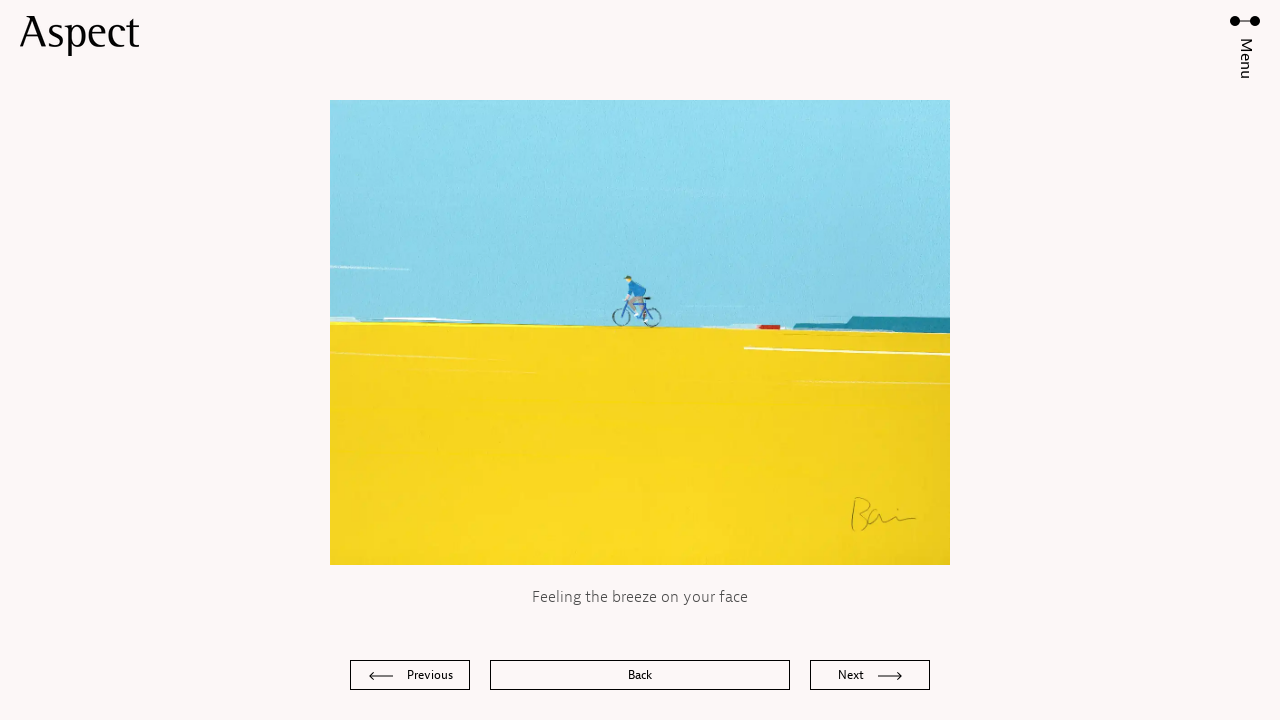

--- FILE ---
content_type: text/html; charset=UTF-8
request_url: https://readaspect.com/en/art/taku-bannai/
body_size: 43459
content:
<!DOCTYPE html><html class="html-first-load" lang="en"><head><meta charSet="utf-8"/><meta http-equiv="x-ua-compatible" content="ie=edge"/><meta name="viewport" content="width=device-width, initial-scale=1, shrink-to-fit=no"/><style data-href="/styles.befb0fa4e5ebdd79ff6b.css" data-identity="gatsby-global-css">@import url(https://p.typekit.net/p.css?s=1&k=ncl0mqh&ht=tk&f=5554.5555.5556.5557.17388.17389.40219.40221.17348.17349.17350.17351.17352.17353.17354.17355.17368.17369.40229.40231.17358.17359.40214.40216.17383.17384.40224.40226&a=63989563&app=typekit&e=css);.inline-gatsby-image-wrapper,.inline-gatsby-image-wrapper span{display:inline-block}@font-face{font-display:swap;font-family:minerva-modern;font-style:normal;font-weight:700;src:url(https://use.typekit.net/af/0de237/000000000000000077359a4c/30/l?primer=7cdcb44be4a7db8877ffa5c0007b8dd865b3bbc383831fe2ea177f62257a9191&fvd=n7&v=3) format("woff2"),url(https://use.typekit.net/af/0de237/000000000000000077359a4c/30/d?primer=7cdcb44be4a7db8877ffa5c0007b8dd865b3bbc383831fe2ea177f62257a9191&fvd=n7&v=3) format("woff"),url(https://use.typekit.net/af/0de237/000000000000000077359a4c/30/a?primer=7cdcb44be4a7db8877ffa5c0007b8dd865b3bbc383831fe2ea177f62257a9191&fvd=n7&v=3) format("opentype")}@font-face{font-display:swap;font-family:minerva-modern;font-style:italic;font-weight:700;src:url(https://use.typekit.net/af/e499e8/000000000000000077359a49/30/l?primer=7cdcb44be4a7db8877ffa5c0007b8dd865b3bbc383831fe2ea177f62257a9191&fvd=i7&v=3) format("woff2"),url(https://use.typekit.net/af/e499e8/000000000000000077359a49/30/d?primer=7cdcb44be4a7db8877ffa5c0007b8dd865b3bbc383831fe2ea177f62257a9191&fvd=i7&v=3) format("woff"),url(https://use.typekit.net/af/e499e8/000000000000000077359a49/30/a?primer=7cdcb44be4a7db8877ffa5c0007b8dd865b3bbc383831fe2ea177f62257a9191&fvd=i7&v=3) format("opentype")}@font-face{font-display:swap;font-family:minerva-modern;font-style:italic;font-weight:400;src:url(https://use.typekit.net/af/af891e/000000000000000077359a4b/30/l?primer=7cdcb44be4a7db8877ffa5c0007b8dd865b3bbc383831fe2ea177f62257a9191&fvd=i4&v=3) format("woff2"),url(https://use.typekit.net/af/af891e/000000000000000077359a4b/30/d?primer=7cdcb44be4a7db8877ffa5c0007b8dd865b3bbc383831fe2ea177f62257a9191&fvd=i4&v=3) format("woff"),url(https://use.typekit.net/af/af891e/000000000000000077359a4b/30/a?primer=7cdcb44be4a7db8877ffa5c0007b8dd865b3bbc383831fe2ea177f62257a9191&fvd=i4&v=3) format("opentype")}@font-face{font-display:swap;font-family:minerva-modern;font-style:normal;font-weight:400;src:url(https://use.typekit.net/af/3d9e8b/000000000000000077359a48/30/l?primer=7cdcb44be4a7db8877ffa5c0007b8dd865b3bbc383831fe2ea177f62257a9191&fvd=n4&v=3) format("woff2"),url(https://use.typekit.net/af/3d9e8b/000000000000000077359a48/30/d?primer=7cdcb44be4a7db8877ffa5c0007b8dd865b3bbc383831fe2ea177f62257a9191&fvd=n4&v=3) format("woff"),url(https://use.typekit.net/af/3d9e8b/000000000000000077359a48/30/a?primer=7cdcb44be4a7db8877ffa5c0007b8dd865b3bbc383831fe2ea177f62257a9191&fvd=n4&v=3) format("opentype")}@font-face{font-display:swap;font-family:jaf-bernino-sans-condensed;font-style:normal;font-weight:400;src:url(https://use.typekit.net/af/2155e0/00000000000000003b9adeed/27/l?primer=7cdcb44be4a7db8877ffa5c0007b8dd865b3bbc383831fe2ea177f62257a9191&fvd=n4&v=3) format("woff2"),url(https://use.typekit.net/af/2155e0/00000000000000003b9adeed/27/d?primer=7cdcb44be4a7db8877ffa5c0007b8dd865b3bbc383831fe2ea177f62257a9191&fvd=n4&v=3) format("woff"),url(https://use.typekit.net/af/2155e0/00000000000000003b9adeed/27/a?primer=7cdcb44be4a7db8877ffa5c0007b8dd865b3bbc383831fe2ea177f62257a9191&fvd=n4&v=3) format("opentype")}@font-face{font-display:swap;font-family:jaf-bernino-sans-condensed;font-style:normal;font-weight:700;src:url(https://use.typekit.net/af/0eccdf/00000000000000003b9adedb/27/l?primer=7cdcb44be4a7db8877ffa5c0007b8dd865b3bbc383831fe2ea177f62257a9191&fvd=n7&v=3) format("woff2"),url(https://use.typekit.net/af/0eccdf/00000000000000003b9adedb/27/d?primer=7cdcb44be4a7db8877ffa5c0007b8dd865b3bbc383831fe2ea177f62257a9191&fvd=n7&v=3) format("woff"),url(https://use.typekit.net/af/0eccdf/00000000000000003b9adedb/27/a?primer=7cdcb44be4a7db8877ffa5c0007b8dd865b3bbc383831fe2ea177f62257a9191&fvd=n7&v=3) format("opentype")}@font-face{font-display:swap;font-family:jaf-bernino-sans-condensed;font-style:italic;font-weight:400;src:url(https://use.typekit.net/af/02c386/00000000000000007735a268/30/l?primer=7cdcb44be4a7db8877ffa5c0007b8dd865b3bbc383831fe2ea177f62257a9191&fvd=i4&v=3) format("woff2"),url(https://use.typekit.net/af/02c386/00000000000000007735a268/30/d?primer=7cdcb44be4a7db8877ffa5c0007b8dd865b3bbc383831fe2ea177f62257a9191&fvd=i4&v=3) format("woff"),url(https://use.typekit.net/af/02c386/00000000000000007735a268/30/a?primer=7cdcb44be4a7db8877ffa5c0007b8dd865b3bbc383831fe2ea177f62257a9191&fvd=i4&v=3) format("opentype")}@font-face{font-display:swap;font-family:jaf-bernino-sans-condensed;font-style:italic;font-weight:700;src:url(https://use.typekit.net/af/968942/00000000000000007735a275/30/l?primer=7cdcb44be4a7db8877ffa5c0007b8dd865b3bbc383831fe2ea177f62257a9191&fvd=i7&v=3) format("woff2"),url(https://use.typekit.net/af/968942/00000000000000007735a275/30/d?primer=7cdcb44be4a7db8877ffa5c0007b8dd865b3bbc383831fe2ea177f62257a9191&fvd=i7&v=3) format("woff"),url(https://use.typekit.net/af/968942/00000000000000007735a275/30/a?primer=7cdcb44be4a7db8877ffa5c0007b8dd865b3bbc383831fe2ea177f62257a9191&fvd=i7&v=3) format("opentype")}@font-face{font-display:swap;font-family:jaf-bernina-sans;font-style:normal;font-weight:400;src:url(https://use.typekit.net/af/7b0f23/00000000000000003b9adeeb/27/l?primer=7cdcb44be4a7db8877ffa5c0007b8dd865b3bbc383831fe2ea177f62257a9191&fvd=n4&v=3) format("woff2"),url(https://use.typekit.net/af/7b0f23/00000000000000003b9adeeb/27/d?primer=7cdcb44be4a7db8877ffa5c0007b8dd865b3bbc383831fe2ea177f62257a9191&fvd=n4&v=3) format("woff"),url(https://use.typekit.net/af/7b0f23/00000000000000003b9adeeb/27/a?primer=7cdcb44be4a7db8877ffa5c0007b8dd865b3bbc383831fe2ea177f62257a9191&fvd=n4&v=3) format("opentype")}@font-face{font-display:swap;font-family:jaf-bernina-sans;font-style:italic;font-weight:400;src:url(https://use.typekit.net/af/f0ee97/00000000000000003b9adee9/27/l?primer=7cdcb44be4a7db8877ffa5c0007b8dd865b3bbc383831fe2ea177f62257a9191&fvd=i4&v=3) format("woff2"),url(https://use.typekit.net/af/f0ee97/00000000000000003b9adee9/27/d?primer=7cdcb44be4a7db8877ffa5c0007b8dd865b3bbc383831fe2ea177f62257a9191&fvd=i4&v=3) format("woff"),url(https://use.typekit.net/af/f0ee97/00000000000000003b9adee9/27/a?primer=7cdcb44be4a7db8877ffa5c0007b8dd865b3bbc383831fe2ea177f62257a9191&fvd=i4&v=3) format("opentype")}@font-face{font-display:swap;font-family:jaf-bernina-sans;font-style:normal;font-weight:700;src:url(https://use.typekit.net/af/683819/00000000000000003b9aded3/27/l?primer=7cdcb44be4a7db8877ffa5c0007b8dd865b3bbc383831fe2ea177f62257a9191&fvd=n7&v=3) format("woff2"),url(https://use.typekit.net/af/683819/00000000000000003b9aded3/27/d?primer=7cdcb44be4a7db8877ffa5c0007b8dd865b3bbc383831fe2ea177f62257a9191&fvd=n7&v=3) format("woff"),url(https://use.typekit.net/af/683819/00000000000000003b9aded3/27/a?primer=7cdcb44be4a7db8877ffa5c0007b8dd865b3bbc383831fe2ea177f62257a9191&fvd=n7&v=3) format("opentype")}@font-face{font-display:swap;font-family:jaf-bernina-sans;font-style:italic;font-weight:700;src:url(https://use.typekit.net/af/5bb4dc/00000000000000003b9aded4/27/l?primer=7cdcb44be4a7db8877ffa5c0007b8dd865b3bbc383831fe2ea177f62257a9191&fvd=i7&v=3) format("woff2"),url(https://use.typekit.net/af/5bb4dc/00000000000000003b9aded4/27/d?primer=7cdcb44be4a7db8877ffa5c0007b8dd865b3bbc383831fe2ea177f62257a9191&fvd=i7&v=3) format("woff"),url(https://use.typekit.net/af/5bb4dc/00000000000000003b9aded4/27/a?primer=7cdcb44be4a7db8877ffa5c0007b8dd865b3bbc383831fe2ea177f62257a9191&fvd=i7&v=3) format("opentype")}@font-face{font-display:swap;font-family:jaf-bernina-sans;font-style:normal;font-weight:300;src:url(https://use.typekit.net/af/7a1d65/00000000000000003b9adef3/27/l?primer=7cdcb44be4a7db8877ffa5c0007b8dd865b3bbc383831fe2ea177f62257a9191&fvd=n3&v=3) format("woff2"),url(https://use.typekit.net/af/7a1d65/00000000000000003b9adef3/27/d?primer=7cdcb44be4a7db8877ffa5c0007b8dd865b3bbc383831fe2ea177f62257a9191&fvd=n3&v=3) format("woff"),url(https://use.typekit.net/af/7a1d65/00000000000000003b9adef3/27/a?primer=7cdcb44be4a7db8877ffa5c0007b8dd865b3bbc383831fe2ea177f62257a9191&fvd=n3&v=3) format("opentype")}@font-face{font-display:swap;font-family:jaf-bernina-sans;font-style:italic;font-weight:300;src:url(https://use.typekit.net/af/9b83bc/00000000000000003b9adef4/27/l?primer=7cdcb44be4a7db8877ffa5c0007b8dd865b3bbc383831fe2ea177f62257a9191&fvd=i3&v=3) format("woff2"),url(https://use.typekit.net/af/9b83bc/00000000000000003b9adef4/27/d?primer=7cdcb44be4a7db8877ffa5c0007b8dd865b3bbc383831fe2ea177f62257a9191&fvd=i3&v=3) format("woff"),url(https://use.typekit.net/af/9b83bc/00000000000000003b9adef4/27/a?primer=7cdcb44be4a7db8877ffa5c0007b8dd865b3bbc383831fe2ea177f62257a9191&fvd=i3&v=3) format("opentype")}@font-face{font-display:swap;font-family:jaf-bernina-sans;font-style:normal;font-weight:600;src:url(https://use.typekit.net/af/731201/00000000000000003b9adee0/27/l?primer=7cdcb44be4a7db8877ffa5c0007b8dd865b3bbc383831fe2ea177f62257a9191&fvd=n6&v=3) format("woff2"),url(https://use.typekit.net/af/731201/00000000000000003b9adee0/27/d?primer=7cdcb44be4a7db8877ffa5c0007b8dd865b3bbc383831fe2ea177f62257a9191&fvd=n6&v=3) format("woff"),url(https://use.typekit.net/af/731201/00000000000000003b9adee0/27/a?primer=7cdcb44be4a7db8877ffa5c0007b8dd865b3bbc383831fe2ea177f62257a9191&fvd=n6&v=3) format("opentype")}@font-face{font-display:swap;font-family:jaf-bernina-sans;font-style:italic;font-weight:600;src:url(https://use.typekit.net/af/36d3dc/00000000000000003b9adee1/27/l?primer=7cdcb44be4a7db8877ffa5c0007b8dd865b3bbc383831fe2ea177f62257a9191&fvd=i6&v=3) format("woff2"),url(https://use.typekit.net/af/36d3dc/00000000000000003b9adee1/27/d?primer=7cdcb44be4a7db8877ffa5c0007b8dd865b3bbc383831fe2ea177f62257a9191&fvd=i6&v=3) format("woff"),url(https://use.typekit.net/af/36d3dc/00000000000000003b9adee1/27/a?primer=7cdcb44be4a7db8877ffa5c0007b8dd865b3bbc383831fe2ea177f62257a9191&fvd=i6&v=3) format("opentype")}@font-face{font-display:swap;font-family:jaf-bernina-sans-comp;font-style:normal;font-weight:400;src:url(https://use.typekit.net/af/1d8a23/00000000000000003b9adee7/27/l?primer=7cdcb44be4a7db8877ffa5c0007b8dd865b3bbc383831fe2ea177f62257a9191&fvd=n4&v=3) format("woff2"),url(https://use.typekit.net/af/1d8a23/00000000000000003b9adee7/27/d?primer=7cdcb44be4a7db8877ffa5c0007b8dd865b3bbc383831fe2ea177f62257a9191&fvd=n4&v=3) format("woff"),url(https://use.typekit.net/af/1d8a23/00000000000000003b9adee7/27/a?primer=7cdcb44be4a7db8877ffa5c0007b8dd865b3bbc383831fe2ea177f62257a9191&fvd=n4&v=3) format("opentype")}@font-face{font-display:swap;font-family:jaf-bernina-sans-comp;font-style:normal;font-weight:700;src:url(https://use.typekit.net/af/c803e6/00000000000000003b9aded5/27/l?primer=7cdcb44be4a7db8877ffa5c0007b8dd865b3bbc383831fe2ea177f62257a9191&fvd=n7&v=3) format("woff2"),url(https://use.typekit.net/af/c803e6/00000000000000003b9aded5/27/d?primer=7cdcb44be4a7db8877ffa5c0007b8dd865b3bbc383831fe2ea177f62257a9191&fvd=n7&v=3) format("woff"),url(https://use.typekit.net/af/c803e6/00000000000000003b9aded5/27/a?primer=7cdcb44be4a7db8877ffa5c0007b8dd865b3bbc383831fe2ea177f62257a9191&fvd=n7&v=3) format("opentype")}@font-face{font-display:swap;font-family:jaf-bernina-sans-comp;font-style:italic;font-weight:400;src:url(https://use.typekit.net/af/14f060/00000000000000007735a279/30/l?primer=7cdcb44be4a7db8877ffa5c0007b8dd865b3bbc383831fe2ea177f62257a9191&fvd=i4&v=3) format("woff2"),url(https://use.typekit.net/af/14f060/00000000000000007735a279/30/d?primer=7cdcb44be4a7db8877ffa5c0007b8dd865b3bbc383831fe2ea177f62257a9191&fvd=i4&v=3) format("woff"),url(https://use.typekit.net/af/14f060/00000000000000007735a279/30/a?primer=7cdcb44be4a7db8877ffa5c0007b8dd865b3bbc383831fe2ea177f62257a9191&fvd=i4&v=3) format("opentype")}@font-face{font-display:swap;font-family:jaf-bernina-sans-comp;font-style:italic;font-weight:700;src:url(https://use.typekit.net/af/c79ddd/00000000000000007735a27b/30/l?primer=7cdcb44be4a7db8877ffa5c0007b8dd865b3bbc383831fe2ea177f62257a9191&fvd=i7&v=3) format("woff2"),url(https://use.typekit.net/af/c79ddd/00000000000000007735a27b/30/d?primer=7cdcb44be4a7db8877ffa5c0007b8dd865b3bbc383831fe2ea177f62257a9191&fvd=i7&v=3) format("woff"),url(https://use.typekit.net/af/c79ddd/00000000000000007735a27b/30/a?primer=7cdcb44be4a7db8877ffa5c0007b8dd865b3bbc383831fe2ea177f62257a9191&fvd=i7&v=3) format("opentype")}@font-face{font-display:swap;font-family:jaf-bernina-sans-narrow;font-style:normal;font-weight:400;src:url(https://use.typekit.net/af/82da98/00000000000000003b9adeea/27/l?primer=7cdcb44be4a7db8877ffa5c0007b8dd865b3bbc383831fe2ea177f62257a9191&fvd=n4&v=3) format("woff2"),url(https://use.typekit.net/af/82da98/00000000000000003b9adeea/27/d?primer=7cdcb44be4a7db8877ffa5c0007b8dd865b3bbc383831fe2ea177f62257a9191&fvd=n4&v=3) format("woff"),url(https://use.typekit.net/af/82da98/00000000000000003b9adeea/27/a?primer=7cdcb44be4a7db8877ffa5c0007b8dd865b3bbc383831fe2ea177f62257a9191&fvd=n4&v=3) format("opentype")}@font-face{font-display:swap;font-family:jaf-bernina-sans-narrow;font-style:normal;font-weight:700;src:url(https://use.typekit.net/af/8feb65/00000000000000003b9aded7/27/l?primer=7cdcb44be4a7db8877ffa5c0007b8dd865b3bbc383831fe2ea177f62257a9191&fvd=n7&v=3) format("woff2"),url(https://use.typekit.net/af/8feb65/00000000000000003b9aded7/27/d?primer=7cdcb44be4a7db8877ffa5c0007b8dd865b3bbc383831fe2ea177f62257a9191&fvd=n7&v=3) format("woff"),url(https://use.typekit.net/af/8feb65/00000000000000003b9aded7/27/a?primer=7cdcb44be4a7db8877ffa5c0007b8dd865b3bbc383831fe2ea177f62257a9191&fvd=n7&v=3) format("opentype")}@font-face{font-display:swap;font-family:jaf-bernina-sans-narrow;font-style:italic;font-weight:400;src:url(https://use.typekit.net/af/2dd31a/00000000000000007735a273/30/l?primer=7cdcb44be4a7db8877ffa5c0007b8dd865b3bbc383831fe2ea177f62257a9191&fvd=i4&v=3) format("woff2"),url(https://use.typekit.net/af/2dd31a/00000000000000007735a273/30/d?primer=7cdcb44be4a7db8877ffa5c0007b8dd865b3bbc383831fe2ea177f62257a9191&fvd=i4&v=3) format("woff"),url(https://use.typekit.net/af/2dd31a/00000000000000007735a273/30/a?primer=7cdcb44be4a7db8877ffa5c0007b8dd865b3bbc383831fe2ea177f62257a9191&fvd=i4&v=3) format("opentype")}@font-face{font-display:swap;font-family:jaf-bernina-sans-narrow;font-style:italic;font-weight:700;src:url(https://use.typekit.net/af/459f86/00000000000000007735a27c/30/l?primer=7cdcb44be4a7db8877ffa5c0007b8dd865b3bbc383831fe2ea177f62257a9191&fvd=i7&v=3) format("woff2"),url(https://use.typekit.net/af/459f86/00000000000000007735a27c/30/d?primer=7cdcb44be4a7db8877ffa5c0007b8dd865b3bbc383831fe2ea177f62257a9191&fvd=i7&v=3) format("woff"),url(https://use.typekit.net/af/459f86/00000000000000007735a27c/30/a?primer=7cdcb44be4a7db8877ffa5c0007b8dd865b3bbc383831fe2ea177f62257a9191&fvd=i7&v=3) format("opentype")}@font-face{font-display:swap;font-family:jaf-bernino-sans-narrow;font-style:normal;font-weight:400;src:url(https://use.typekit.net/af/e93949/00000000000000003b9adeef/27/l?primer=7cdcb44be4a7db8877ffa5c0007b8dd865b3bbc383831fe2ea177f62257a9191&fvd=n4&v=3) format("woff2"),url(https://use.typekit.net/af/e93949/00000000000000003b9adeef/27/d?primer=7cdcb44be4a7db8877ffa5c0007b8dd865b3bbc383831fe2ea177f62257a9191&fvd=n4&v=3) format("woff"),url(https://use.typekit.net/af/e93949/00000000000000003b9adeef/27/a?primer=7cdcb44be4a7db8877ffa5c0007b8dd865b3bbc383831fe2ea177f62257a9191&fvd=n4&v=3) format("opentype")}@font-face{font-display:swap;font-family:jaf-bernino-sans-narrow;font-style:normal;font-weight:700;src:url(https://use.typekit.net/af/0a7c91/00000000000000003b9adedc/27/l?primer=7cdcb44be4a7db8877ffa5c0007b8dd865b3bbc383831fe2ea177f62257a9191&fvd=n7&v=3) format("woff2"),url(https://use.typekit.net/af/0a7c91/00000000000000003b9adedc/27/d?primer=7cdcb44be4a7db8877ffa5c0007b8dd865b3bbc383831fe2ea177f62257a9191&fvd=n7&v=3) format("woff"),url(https://use.typekit.net/af/0a7c91/00000000000000003b9adedc/27/a?primer=7cdcb44be4a7db8877ffa5c0007b8dd865b3bbc383831fe2ea177f62257a9191&fvd=n7&v=3) format("opentype")}@font-face{font-display:swap;font-family:jaf-bernino-sans-narrow;font-style:italic;font-weight:400;src:url(https://use.typekit.net/af/43495d/00000000000000007735a271/30/l?primer=7cdcb44be4a7db8877ffa5c0007b8dd865b3bbc383831fe2ea177f62257a9191&fvd=i4&v=3) format("woff2"),url(https://use.typekit.net/af/43495d/00000000000000007735a271/30/d?primer=7cdcb44be4a7db8877ffa5c0007b8dd865b3bbc383831fe2ea177f62257a9191&fvd=i4&v=3) format("woff"),url(https://use.typekit.net/af/43495d/00000000000000007735a271/30/a?primer=7cdcb44be4a7db8877ffa5c0007b8dd865b3bbc383831fe2ea177f62257a9191&fvd=i4&v=3) format("opentype")}@font-face{font-display:swap;font-family:jaf-bernino-sans-narrow;font-style:italic;font-weight:700;src:url(https://use.typekit.net/af/36a2d4/00000000000000007735a27a/30/l?primer=7cdcb44be4a7db8877ffa5c0007b8dd865b3bbc383831fe2ea177f62257a9191&fvd=i7&v=3) format("woff2"),url(https://use.typekit.net/af/36a2d4/00000000000000007735a27a/30/d?primer=7cdcb44be4a7db8877ffa5c0007b8dd865b3bbc383831fe2ea177f62257a9191&fvd=i7&v=3) format("woff"),url(https://use.typekit.net/af/36a2d4/00000000000000007735a27a/30/a?primer=7cdcb44be4a7db8877ffa5c0007b8dd865b3bbc383831fe2ea177f62257a9191&fvd=i7&v=3) format("opentype")}.tk-minerva-modern{font-family:minerva-modern,sans-serif}.tk-jaf-bernino-sans-condensed{font-family:jaf-bernino-sans-condensed,sans-serif}.tk-jaf-bernina-sans{font-family:jaf-bernina-sans,sans-serif}.tk-jaf-bernina-sans-comp{font-family:jaf-bernina-sans-comp,sans-serif}.tk-jaf-bernina-sans-narrow{font-family:jaf-bernina-sans-narrow,sans-serif}.tk-jaf-bernino-sans-narrow{font-family:jaf-bernino-sans-narrow,sans-serif}@font-face{font-display:swap;font-family:TsukuGoPro;font-style:italic;font-weight:300;src:url([data-uri]) format("woff2"),url([data-uri]) format("woff")}@font-face{font-display:swap;font-family:TsukuGoPro;font-style:italic;font-weight:400;src:url([data-uri]) format("woff2"),url([data-uri]) format("woff")}@font-face{font-display:swap;font-family:TsukuGoPro;font-style:italic;font-weight:500;src:url([data-uri]) format("woff2"),url([data-uri]) format("woff")}@font-face{font-display:swap;font-family:TsukuGoPro;font-style:italic;font-weight:700;src:url([data-uri]) format("woff2"),url([data-uri]) format("woff")}@font-face{font-display:swap;font-family:TsukuGoPro;font-style:italic;font-weight:900;src:url([data-uri]) format("woff2"),url([data-uri]) format("woff")}@media print,screen and (min-width:40em){.reveal,.reveal.large,.reveal.small,.reveal.tiny{left:auto;margin:0 auto;right:auto}}/*! normalize.css v8.0.0 | MIT License | github.com/necolas/normalize.css */html{-webkit-text-size-adjust:100%;line-height:1.15}h1{font-size:2em;margin:.67em 0}hr{box-sizing:content-box;overflow:visible}pre{font-family:monospace,monospace;font-size:1em}a{background-color:transparent}abbr[title]{border-bottom:0;-webkit-text-decoration:underline dotted;text-decoration:underline dotted}b,strong{font-weight:bolder}code,kbd,samp{font-family:monospace,monospace;font-size:1em}sub,sup{font-size:75%;line-height:0;position:relative;vertical-align:baseline}sub{bottom:-.25em}sup{top:-.5em}img{border-style:none}button,input,optgroup,select,textarea{font-size:100%;line-height:1.15;margin:0}button,input{overflow:visible}button,select{text-transform:none}[type=button],[type=reset],[type=submit],button{-webkit-appearance:button}[type=button]::-moz-focus-inner,[type=reset]::-moz-focus-inner,[type=submit]::-moz-focus-inner,button::-moz-focus-inner{border-style:none;padding:0}[type=button]:-moz-focusring,[type=reset]:-moz-focusring,[type=submit]:-moz-focusring,button:-moz-focusring{outline:1px dotted ButtonText}fieldset{padding:.35em .75em .625em}legend{box-sizing:border-box;color:inherit;display:table;padding:0;white-space:normal}progress{vertical-align:baseline}textarea{overflow:auto}[type=checkbox],[type=radio]{box-sizing:border-box;padding:0}[type=number]::-webkit-inner-spin-button,[type=number]::-webkit-outer-spin-button{height:auto}[type=search]{-webkit-appearance:textfield;outline-offset:-2px}[type=search]::-webkit-search-decoration{-webkit-appearance:none}::-webkit-file-upload-button{-webkit-appearance:button;font:inherit}details{display:block}summary{display:list-item}[hidden],template{display:none}[data-whatinput=mouse] *,[data-whatinput=mouse] :focus,[data-whatinput=touch] *,[data-whatinput=touch] :focus,[data-whatintent=mouse] *,[data-whatintent=mouse] :focus,[data-whatintent=touch] *,[data-whatintent=touch] :focus{outline:none}[draggable=false]{-webkit-touch-callout:none;-webkit-user-select:none}.foundation-mq{font-family:"small=0em&medium=40em&large=64em&xlarge=75em&xxlarge=90em"}html{box-sizing:border-box;font-size:100%}*,:after,:before{box-sizing:inherit}body{-webkit-font-smoothing:antialiased;-moz-osx-font-smoothing:grayscale;background:#fcf7f7;color:#0a0a0a;font-family:jaf-bernina-sans,TsukuGoPro,sans-serif;font-weight:400;line-height:1.5;margin:0;padding:0}img{-ms-interpolation-mode:bicubic;display:inline-block;height:auto;max-width:100%;vertical-align:middle}textarea{border-radius:0;height:auto;min-height:50px}select{box-sizing:border-box;width:100%}.map_canvas embed,.map_canvas img,.map_canvas object,.mqa-display embed,.mqa-display img,.mqa-display object{max-width:none!important}button{-webkit-appearance:none;appearance:none;background:transparent;border:0;border-radius:0;cursor:auto;line-height:1;padding:0}[data-whatinput=mouse] button{outline:0}pre{-webkit-overflow-scrolling:touch;overflow:auto}button,input,optgroup,select,textarea{font-family:inherit}.is-visible{display:block!important}.is-hidden{display:none!important}[type=color],[type=date],[type=datetime-local],[type=datetime],[type=email],[type=month],[type=number],[type=password],[type=search],[type=tel],[type=text],[type=time],[type=url],[type=week],textarea{-webkit-appearance:none;appearance:none;background-color:#fefefe;border:1px solid #cacaca;border-radius:0;box-shadow:inset 0 1px 2px hsla(0,0%,4%,.1);box-sizing:border-box;color:#0a0a0a;display:block;font-family:inherit;font-size:1rem;font-weight:400;height:2.4375rem;line-height:1.5;margin:0 0 1rem;padding:.5rem;transition:box-shadow .5s,border-color .25s ease-in-out;width:100%}[type=color]:focus,[type=date]:focus,[type=datetime-local]:focus,[type=datetime]:focus,[type=email]:focus,[type=month]:focus,[type=number]:focus,[type=password]:focus,[type=search]:focus,[type=tel]:focus,[type=text]:focus,[type=time]:focus,[type=url]:focus,[type=week]:focus,textarea:focus{background-color:#fefefe;border:1px solid #8a8a8a;box-shadow:0 0 5px #cacaca;outline:none;transition:box-shadow .5s,border-color .25s ease-in-out}textarea{max-width:100%}textarea[rows]{height:auto}input:disabled,input[readonly],textarea:disabled,textarea[readonly]{background-color:#e6e6e6;cursor:not-allowed}[type=button],[type=submit]{-webkit-appearance:none;appearance:none;border-radius:0}input[type=search]{box-sizing:border-box}::-webkit-input-placeholder{color:#cacaca}::placeholder{color:#cacaca}[type=checkbox],[type=file],[type=radio]{margin:0 0 1rem}[type=checkbox]+label,[type=radio]+label{display:inline-block;margin-bottom:0;margin-left:.5rem;margin-right:1rem;vertical-align:baseline}[type=checkbox]+label[for],[type=radio]+label[for]{cursor:pointer}label>[type=checkbox],label>[type=radio]{margin-right:.5rem}[type=file]{width:100%}label{color:#0a0a0a;display:block;font-size:.875rem;font-weight:400;line-height:1.8;margin:0}label.middle{line-height:1.5;margin:0 0 1rem;padding:.5625rem 0}.help-text{color:#0a0a0a;font-size:.8125rem;font-style:italic;margin-top:-.5rem}.input-group{align-items:stretch;display:flex;margin-bottom:1rem;width:100%}.input-group>:first-child,.input-group>:first-child.input-group-button>*,.input-group>:last-child,.input-group>:last-child.input-group-button>*{border-radius:0 0 0 0}.input-group-button,.input-group-button a,.input-group-button button,.input-group-button input,.input-group-button label,.input-group-field,.input-group-label{margin:0;white-space:nowrap}.input-group-label{align-items:center;background:#e6e6e6;border:1px solid #cacaca;color:#0a0a0a;display:flex;flex:0 0 auto;padding:0 1rem;text-align:center;white-space:nowrap}.input-group-label:first-child{border-right:0}.input-group-label:last-child{border-left:0}.input-group-field{border-radius:0;flex:1 1;min-width:0}.input-group-button{display:flex;flex:0 0 auto;padding-bottom:0;padding-top:0;text-align:center}.input-group-button a,.input-group-button button,.input-group-button input,.input-group-button label{align-self:stretch;font-size:1rem;height:auto;padding-bottom:0;padding-top:0}fieldset{border:0;margin:0;padding:0}legend{margin-bottom:.5rem;max-width:100%}.fieldset{border:1px solid #cacaca;margin:1.125rem 0;padding:1.25rem}.fieldset legend{margin:0 0 0 -.1875rem;padding:0 .1875rem}select{-webkit-appearance:none;appearance:none;background-color:#fefefe;background-image:url('data:image/svg+xml;utf8,<svg xmlns="http://www.w3.org/2000/svg" version="1.1" width="32" height="24" viewBox="0 0 32 24"><polygon points="0,0 32,0 16,24" style="fill: rgb%28138, 138, 138%29"></polygon></svg>');background-origin:content-box;background-position:right -1rem center;background-repeat:no-repeat;background-size:9px 6px;border:1px solid #cacaca;border-radius:0;color:#0a0a0a;font-family:inherit;font-size:1rem;font-weight:400;height:2.4375rem;line-height:1.5;margin:0 0 1rem;padding:.5rem 1.5rem .5rem .5rem;transition:box-shadow .5s,border-color .25s ease-in-out}@media screen and (min-width:0\0){select{background-image:url("[data-uri]")}}select:focus{background-color:#fefefe;border:1px solid #8a8a8a;box-shadow:0 0 5px #cacaca;outline:none;transition:box-shadow .5s,border-color .25s ease-in-out}select:disabled{background-color:#e6e6e6;cursor:not-allowed}select::-ms-expand{display:none}select[multiple]{background-image:none;height:auto}select:not([multiple]){padding-bottom:0;padding-top:0}.is-invalid-input:not(:focus){background-color:#f9ecea;border-color:#cc4b37}.is-invalid-input:not(:focus)::-webkit-input-placeholder{color:#cc4b37}.is-invalid-input:not(:focus)::placeholder{color:#cc4b37}.form-error,.is-invalid-label{color:#cc4b37}.form-error{display:none;font-size:.75rem;font-weight:700;margin-bottom:1rem;margin-top:-.5rem}.form-error.is-visible{display:block}blockquote,dd,div,dl,dt,form,h1,h2,h3,h4,h5,h6,li,ol,p,pre,td,th,ul{margin:0;padding:0}p{text-rendering:optimizeLegibility;font-size:inherit;line-height:1.6;margin-bottom:1rem}em,i{font-style:italic}b,em,i,strong{line-height:inherit}b,strong{font-weight:700}small{font-size:80%;line-height:inherit}.h1,.h2,.h3,.h4,.h5,.h6,h1,h2,h3,h4,h5,h6{text-rendering:optimizeLegibility;color:inherit;font-family:minerva-modern,TsukuGoPro,sans-serif;font-style:normal;font-weight:400}.h1 small,.h2 small,.h3 small,.h4 small,.h5 small,.h6 small,h1 small,h2 small,h3 small,h4 small,h5 small,h6 small{color:#cacaca;line-height:0}.h1,h1{font-size:1.75rem}.h1,.h2,h1,h2{line-height:1.15;margin-bottom:.5rem;margin-top:0}.h2,h2{font-size:1.5625rem}.h3,h3{font-size:1.375rem}.h3,.h4,h3,h4{line-height:1.15;margin-bottom:.5rem;margin-top:0}.h4,h4{font-size:1.25rem}.h5,h5{font-size:1.125rem}.h5,.h6,h5,h6{line-height:1.15;margin-bottom:.5rem;margin-top:0}.h6,h6{font-size:1rem}@media print,screen and (min-width:40em){.h1,h1{font-size:1.75rem}.h2,h2{font-size:1.5625rem}.h3,h3{font-size:1.375rem}.h4,h4{font-size:1.25rem}.h5,h5{font-size:1.125rem}.h6,h6{font-size:1rem}}a{cursor:pointer;line-height:inherit;text-decoration:none}a,a:focus,a:hover{color:#000}a img,hr{border:0}hr{border-bottom:1px solid #0a0a0a;clear:both;height:0;margin:20px;max-width:none}dl,ol,ul{line-height:1.6;list-style-position:outside;margin-bottom:1rem}li{font-size:inherit}ul{list-style-type:disc}ol,ul{margin-left:1.25rem}ol ol,ol ul,ul ol,ul ul{margin-bottom:0;margin-left:1.25rem}dl{margin-bottom:1rem}dl dt{font-weight:700;margin-bottom:.3rem}blockquote{border-left:1px solid #cacaca;margin:0 0 1rem;padding:.5625rem 1.25rem 0 1.1875rem}blockquote,blockquote p{color:#8a8a8a;line-height:1.6}abbr,abbr[title]{border-bottom:1px dotted #0a0a0a;cursor:help;text-decoration:none}figure,kbd{margin:0}kbd{background-color:#e6e6e6;color:#0a0a0a;font-family:Consolas,Liberation Mono,Courier,monospace;padding:.125rem .25rem 0}.subheader{color:#8a8a8a;font-weight:400;line-height:1.4;margin-bottom:.5rem;margin-top:.2rem}.lead{font-size:125%;line-height:1.6}.stat{font-size:2.5rem;line-height:1}p+.stat{margin-top:-1rem}ol.no-bullet,ul.no-bullet{list-style:none;margin-left:0}.cite-block,cite{color:#8a8a8a;display:block;font-size:.8125rem}.cite-block:before,cite:before{content:"— "}.code-inline,code{word-wrap:break-word;display:inline;max-width:100%;padding:.125rem .3125rem .0625rem}.code-block,.code-inline,code{background-color:#e6e6e6;border:1px solid #cacaca;color:#0a0a0a;font-family:Consolas,Liberation Mono,Courier,monospace;font-weight:400}.code-block{display:block;margin-bottom:1.5rem;overflow:auto;padding:1rem;white-space:pre}.text-left{text-align:left}.text-right{text-align:right}.text-center{text-align:center}.text-justify{text-align:justify}@media print,screen and (min-width:40em){.medium-text-left{text-align:left}.medium-text-right{text-align:right}.medium-text-center{text-align:center}.medium-text-justify{text-align:justify}}@media print,screen and (min-width:64em){.large-text-left{text-align:left}.large-text-right{text-align:right}.large-text-center{text-align:center}.large-text-justify{text-align:justify}}.show-for-print{display:none!important}@media print{*{background:transparent!important;box-shadow:none!important;color:#000!important;-webkit-print-color-adjust:economy;print-color-adjust:economy;text-shadow:none!important}.show-for-print{display:block!important}.hide-for-print{display:none!important}table.show-for-print{display:table!important}thead.show-for-print{display:table-header-group!important}tbody.show-for-print{display:table-row-group!important}tr.show-for-print{display:table-row!important}td.show-for-print,th.show-for-print{display:table-cell!important}a,a:visited{text-decoration:underline}a[href]:after{content:" (" attr(href) ")"}.ir a:after,a[href^="#"]:after,a[href^="javascript:"]:after{content:""}abbr[title]:after{content:" (" attr(title) ")"}blockquote,pre{border:1px solid #8a8a8a;page-break-inside:avoid}thead{display:table-header-group}img,tr{page-break-inside:avoid}img{max-width:100%!important}@page{margin:.5cm}h2,h3,p{orphans:3;widows:3}h2,h3{page-break-after:avoid}.print-break-inside{page-break-inside:auto}}.grid-container{margin-left:auto;margin-right:auto;max-width:75rem;padding-left:3.125rem;padding-right:3.125rem}@media print,screen and (min-width:40em){.grid-container{padding-left:1.25rem;padding-right:1.25rem}}.grid-container.fluid{margin-left:auto;margin-right:auto;max-width:100%;padding-left:3.125rem;padding-right:3.125rem}@media print,screen and (min-width:40em){.grid-container.fluid{padding-left:1.25rem;padding-right:1.25rem}}.grid-container.full{margin-left:auto;margin-right:auto;max-width:100%;padding-left:0;padding-right:0}.grid-x{display:flex;flex-flow:row wrap}.cell{flex:0 0 auto;min-height:0;min-width:0;width:100%}.cell.auto{flex:1 1}.cell.shrink{flex:0 0 auto}.grid-x>.auto,.grid-x>.shrink{width:auto}.grid-x>.small-1,.grid-x>.small-10,.grid-x>.small-11,.grid-x>.small-12,.grid-x>.small-2,.grid-x>.small-3,.grid-x>.small-4,.grid-x>.small-5,.grid-x>.small-6,.grid-x>.small-7,.grid-x>.small-8,.grid-x>.small-9,.grid-x>.small-full,.grid-x>.small-shrink{flex-basis:auto}@media print,screen and (min-width:40em){.grid-x>.medium-1,.grid-x>.medium-10,.grid-x>.medium-11,.grid-x>.medium-12,.grid-x>.medium-2,.grid-x>.medium-3,.grid-x>.medium-4,.grid-x>.medium-5,.grid-x>.medium-6,.grid-x>.medium-7,.grid-x>.medium-8,.grid-x>.medium-9,.grid-x>.medium-full,.grid-x>.medium-shrink{flex-basis:auto}}@media print,screen and (min-width:64em){.grid-x>.large-1,.grid-x>.large-10,.grid-x>.large-11,.grid-x>.large-12,.grid-x>.large-2,.grid-x>.large-3,.grid-x>.large-4,.grid-x>.large-5,.grid-x>.large-6,.grid-x>.large-7,.grid-x>.large-8,.grid-x>.large-9,.grid-x>.large-full,.grid-x>.large-shrink{flex-basis:auto}}.grid-x>.small-1,.grid-x>.small-10,.grid-x>.small-11,.grid-x>.small-12,.grid-x>.small-2,.grid-x>.small-3,.grid-x>.small-4,.grid-x>.small-5,.grid-x>.small-6,.grid-x>.small-7,.grid-x>.small-8,.grid-x>.small-9{flex:0 0 auto}.grid-x>.small-1{width:8.3333333333%}.grid-x>.small-2{width:16.6666666667%}.grid-x>.small-3{width:25%}.grid-x>.small-4{width:33.3333333333%}.grid-x>.small-5{width:41.6666666667%}.grid-x>.small-6{width:50%}.grid-x>.small-7{width:58.3333333333%}.grid-x>.small-8{width:66.6666666667%}.grid-x>.small-9{width:75%}.grid-x>.small-10{width:83.3333333333%}.grid-x>.small-11{width:91.6666666667%}.grid-x>.small-12{width:100%}@media print,screen and (min-width:40em){.grid-x>.medium-auto{flex:1 1;width:auto}.grid-x>.medium-1,.grid-x>.medium-10,.grid-x>.medium-11,.grid-x>.medium-12,.grid-x>.medium-2,.grid-x>.medium-3,.grid-x>.medium-4,.grid-x>.medium-5,.grid-x>.medium-6,.grid-x>.medium-7,.grid-x>.medium-8,.grid-x>.medium-9,.grid-x>.medium-shrink{flex:0 0 auto}.grid-x>.medium-shrink{width:auto}.grid-x>.medium-1{width:8.3333333333%}.grid-x>.medium-2{width:16.6666666667%}.grid-x>.medium-3{width:25%}.grid-x>.medium-4{width:33.3333333333%}.grid-x>.medium-5{width:41.6666666667%}.grid-x>.medium-6{width:50%}.grid-x>.medium-7{width:58.3333333333%}.grid-x>.medium-8{width:66.6666666667%}.grid-x>.medium-9{width:75%}.grid-x>.medium-10{width:83.3333333333%}.grid-x>.medium-11{width:91.6666666667%}.grid-x>.medium-12{width:100%}}@media print,screen and (min-width:64em){.grid-x>.large-auto{flex:1 1;width:auto}.grid-x>.large-1,.grid-x>.large-10,.grid-x>.large-11,.grid-x>.large-12,.grid-x>.large-2,.grid-x>.large-3,.grid-x>.large-4,.grid-x>.large-5,.grid-x>.large-6,.grid-x>.large-7,.grid-x>.large-8,.grid-x>.large-9,.grid-x>.large-shrink{flex:0 0 auto}.grid-x>.large-shrink{width:auto}.grid-x>.large-1{width:8.3333333333%}.grid-x>.large-2{width:16.6666666667%}.grid-x>.large-3{width:25%}.grid-x>.large-4{width:33.3333333333%}.grid-x>.large-5{width:41.6666666667%}.grid-x>.large-6{width:50%}.grid-x>.large-7{width:58.3333333333%}.grid-x>.large-8{width:66.6666666667%}.grid-x>.large-9{width:75%}.grid-x>.large-10{width:83.3333333333%}.grid-x>.large-11{width:91.6666666667%}.grid-x>.large-12{width:100%}}.grid-margin-x:not(.grid-x)>.cell{width:auto}.grid-margin-y:not(.grid-y)>.cell{height:auto}.grid-margin-x{margin-left:-1.5625rem;margin-right:-1.5625rem}@media print,screen and (min-width:40em){.grid-margin-x{margin-left:-.625rem;margin-right:-.625rem}}.grid-margin-x>.cell{margin-left:1.5625rem;margin-right:1.5625rem;width:calc(100% - 3.125rem)}@media print,screen and (min-width:40em){.grid-margin-x>.cell{margin-left:.625rem;margin-right:.625rem;width:calc(100% - 1.25rem)}}.grid-margin-x>.auto,.grid-margin-x>.shrink{width:auto}.grid-margin-x>.small-1{width:calc(8.33333% - 3.125rem)}.grid-margin-x>.small-2{width:calc(16.66667% - 3.125rem)}.grid-margin-x>.small-3{width:calc(25% - 3.125rem)}.grid-margin-x>.small-4{width:calc(33.33333% - 3.125rem)}.grid-margin-x>.small-5{width:calc(41.66667% - 3.125rem)}.grid-margin-x>.small-6{width:calc(50% - 3.125rem)}.grid-margin-x>.small-7{width:calc(58.33333% - 3.125rem)}.grid-margin-x>.small-8{width:calc(66.66667% - 3.125rem)}.grid-margin-x>.small-9{width:calc(75% - 3.125rem)}.grid-margin-x>.small-10{width:calc(83.33333% - 3.125rem)}.grid-margin-x>.small-11{width:calc(91.66667% - 3.125rem)}.grid-margin-x>.small-12{width:calc(100% - 3.125rem)}@media print,screen and (min-width:40em){.grid-margin-x>.auto,.grid-margin-x>.shrink{width:auto}.grid-margin-x>.small-1{width:calc(8.33333% - 1.25rem)}.grid-margin-x>.small-2{width:calc(16.66667% - 1.25rem)}.grid-margin-x>.small-3{width:calc(25% - 1.25rem)}.grid-margin-x>.small-4{width:calc(33.33333% - 1.25rem)}.grid-margin-x>.small-5{width:calc(41.66667% - 1.25rem)}.grid-margin-x>.small-6{width:calc(50% - 1.25rem)}.grid-margin-x>.small-7{width:calc(58.33333% - 1.25rem)}.grid-margin-x>.small-8{width:calc(66.66667% - 1.25rem)}.grid-margin-x>.small-9{width:calc(75% - 1.25rem)}.grid-margin-x>.small-10{width:calc(83.33333% - 1.25rem)}.grid-margin-x>.small-11{width:calc(91.66667% - 1.25rem)}.grid-margin-x>.small-12{width:calc(100% - 1.25rem)}.grid-margin-x>.medium-auto,.grid-margin-x>.medium-shrink{width:auto}.grid-margin-x>.medium-1{width:calc(8.33333% - 1.25rem)}.grid-margin-x>.medium-2{width:calc(16.66667% - 1.25rem)}.grid-margin-x>.medium-3{width:calc(25% - 1.25rem)}.grid-margin-x>.medium-4{width:calc(33.33333% - 1.25rem)}.grid-margin-x>.medium-5{width:calc(41.66667% - 1.25rem)}.grid-margin-x>.medium-6{width:calc(50% - 1.25rem)}.grid-margin-x>.medium-7{width:calc(58.33333% - 1.25rem)}.grid-margin-x>.medium-8{width:calc(66.66667% - 1.25rem)}.grid-margin-x>.medium-9{width:calc(75% - 1.25rem)}.grid-margin-x>.medium-10{width:calc(83.33333% - 1.25rem)}.grid-margin-x>.medium-11{width:calc(91.66667% - 1.25rem)}.grid-margin-x>.medium-12{width:calc(100% - 1.25rem)}}@media print,screen and (min-width:64em){.grid-margin-x>.large-auto,.grid-margin-x>.large-shrink{width:auto}.grid-margin-x>.large-1{width:calc(8.33333% - 1.25rem)}.grid-margin-x>.large-2{width:calc(16.66667% - 1.25rem)}.grid-margin-x>.large-3{width:calc(25% - 1.25rem)}.grid-margin-x>.large-4{width:calc(33.33333% - 1.25rem)}.grid-margin-x>.large-5{width:calc(41.66667% - 1.25rem)}.grid-margin-x>.large-6{width:calc(50% - 1.25rem)}.grid-margin-x>.large-7{width:calc(58.33333% - 1.25rem)}.grid-margin-x>.large-8{width:calc(66.66667% - 1.25rem)}.grid-margin-x>.large-9{width:calc(75% - 1.25rem)}.grid-margin-x>.large-10{width:calc(83.33333% - 1.25rem)}.grid-margin-x>.large-11{width:calc(91.66667% - 1.25rem)}.grid-margin-x>.large-12{width:calc(100% - 1.25rem)}}.grid-padding-x .grid-padding-x{margin-left:-1.5625rem;margin-right:-1.5625rem}@media print,screen and (min-width:40em){.grid-padding-x .grid-padding-x{margin-left:-.625rem;margin-right:-.625rem}}.grid-container:not(.full)>.grid-padding-x{margin-left:-1.5625rem;margin-right:-1.5625rem}@media print,screen and (min-width:40em){.grid-container:not(.full)>.grid-padding-x{margin-left:-.625rem;margin-right:-.625rem}}.grid-padding-x>.cell{padding-left:1.5625rem;padding-right:1.5625rem}@media print,screen and (min-width:40em){.grid-padding-x>.cell{padding-left:.625rem;padding-right:.625rem}}.small-up-1>.cell{width:100%}.small-up-2>.cell{width:50%}.small-up-3>.cell{width:33.3333333333%}.small-up-4>.cell{width:25%}.small-up-5>.cell{width:20%}.small-up-6>.cell{width:16.6666666667%}.small-up-7>.cell{width:14.2857142857%}.small-up-8>.cell{width:12.5%}@media print,screen and (min-width:40em){.medium-up-1>.cell{width:100%}.medium-up-2>.cell{width:50%}.medium-up-3>.cell{width:33.3333333333%}.medium-up-4>.cell{width:25%}.medium-up-5>.cell{width:20%}.medium-up-6>.cell{width:16.6666666667%}.medium-up-7>.cell{width:14.2857142857%}.medium-up-8>.cell{width:12.5%}}@media print,screen and (min-width:64em){.large-up-1>.cell{width:100%}.large-up-2>.cell{width:50%}.large-up-3>.cell{width:33.3333333333%}.large-up-4>.cell{width:25%}.large-up-5>.cell{width:20%}.large-up-6>.cell{width:16.6666666667%}.large-up-7>.cell{width:14.2857142857%}.large-up-8>.cell{width:12.5%}}.grid-margin-x.small-up-1>.cell{width:calc(100% - 3.125rem)}.grid-margin-x.small-up-2>.cell{width:calc(50% - 3.125rem)}.grid-margin-x.small-up-3>.cell{width:calc(33.33333% - 3.125rem)}.grid-margin-x.small-up-4>.cell{width:calc(25% - 3.125rem)}.grid-margin-x.small-up-5>.cell{width:calc(20% - 3.125rem)}.grid-margin-x.small-up-6>.cell{width:calc(16.66667% - 3.125rem)}.grid-margin-x.small-up-7>.cell{width:calc(14.28571% - 3.125rem)}.grid-margin-x.small-up-8>.cell{width:calc(12.5% - 3.125rem)}@media print,screen and (min-width:40em){.grid-margin-x.small-up-1>.cell{width:calc(100% - 1.25rem)}.grid-margin-x.small-up-2>.cell{width:calc(50% - 1.25rem)}.grid-margin-x.small-up-3>.cell{width:calc(33.33333% - 1.25rem)}.grid-margin-x.small-up-4>.cell{width:calc(25% - 1.25rem)}.grid-margin-x.small-up-5>.cell{width:calc(20% - 1.25rem)}.grid-margin-x.small-up-6>.cell{width:calc(16.66667% - 1.25rem)}.grid-margin-x.small-up-7>.cell{width:calc(14.28571% - 1.25rem)}.grid-margin-x.small-up-8>.cell{width:calc(12.5% - 1.25rem)}.grid-margin-x.medium-up-1>.cell{width:calc(100% - 1.25rem)}.grid-margin-x.medium-up-2>.cell{width:calc(50% - 1.25rem)}.grid-margin-x.medium-up-3>.cell{width:calc(33.33333% - 1.25rem)}.grid-margin-x.medium-up-4>.cell{width:calc(25% - 1.25rem)}.grid-margin-x.medium-up-5>.cell{width:calc(20% - 1.25rem)}.grid-margin-x.medium-up-6>.cell{width:calc(16.66667% - 1.25rem)}.grid-margin-x.medium-up-7>.cell{width:calc(14.28571% - 1.25rem)}.grid-margin-x.medium-up-8>.cell{width:calc(12.5% - 1.25rem)}}@media print,screen and (min-width:64em){.grid-margin-x.large-up-1>.cell{width:calc(100% - 1.25rem)}.grid-margin-x.large-up-2>.cell{width:calc(50% - 1.25rem)}.grid-margin-x.large-up-3>.cell{width:calc(33.33333% - 1.25rem)}.grid-margin-x.large-up-4>.cell{width:calc(25% - 1.25rem)}.grid-margin-x.large-up-5>.cell{width:calc(20% - 1.25rem)}.grid-margin-x.large-up-6>.cell{width:calc(16.66667% - 1.25rem)}.grid-margin-x.large-up-7>.cell{width:calc(14.28571% - 1.25rem)}.grid-margin-x.large-up-8>.cell{width:calc(12.5% - 1.25rem)}}.small-margin-collapse,.small-margin-collapse>.cell{margin-left:0;margin-right:0}.small-margin-collapse>.small-1{width:8.3333333333%}.small-margin-collapse>.small-2{width:16.6666666667%}.small-margin-collapse>.small-3{width:25%}.small-margin-collapse>.small-4{width:33.3333333333%}.small-margin-collapse>.small-5{width:41.6666666667%}.small-margin-collapse>.small-6{width:50%}.small-margin-collapse>.small-7{width:58.3333333333%}.small-margin-collapse>.small-8{width:66.6666666667%}.small-margin-collapse>.small-9{width:75%}.small-margin-collapse>.small-10{width:83.3333333333%}.small-margin-collapse>.small-11{width:91.6666666667%}.small-margin-collapse>.small-12{width:100%}@media print,screen and (min-width:40em){.small-margin-collapse>.medium-1{width:8.3333333333%}.small-margin-collapse>.medium-2{width:16.6666666667%}.small-margin-collapse>.medium-3{width:25%}.small-margin-collapse>.medium-4{width:33.3333333333%}.small-margin-collapse>.medium-5{width:41.6666666667%}.small-margin-collapse>.medium-6{width:50%}.small-margin-collapse>.medium-7{width:58.3333333333%}.small-margin-collapse>.medium-8{width:66.6666666667%}.small-margin-collapse>.medium-9{width:75%}.small-margin-collapse>.medium-10{width:83.3333333333%}.small-margin-collapse>.medium-11{width:91.6666666667%}.small-margin-collapse>.medium-12{width:100%}}@media print,screen and (min-width:64em){.small-margin-collapse>.large-1{width:8.3333333333%}.small-margin-collapse>.large-2{width:16.6666666667%}.small-margin-collapse>.large-3{width:25%}.small-margin-collapse>.large-4{width:33.3333333333%}.small-margin-collapse>.large-5{width:41.6666666667%}.small-margin-collapse>.large-6{width:50%}.small-margin-collapse>.large-7{width:58.3333333333%}.small-margin-collapse>.large-8{width:66.6666666667%}.small-margin-collapse>.large-9{width:75%}.small-margin-collapse>.large-10{width:83.3333333333%}.small-margin-collapse>.large-11{width:91.6666666667%}.small-margin-collapse>.large-12{width:100%}}.small-padding-collapse{margin-left:0;margin-right:0}.small-padding-collapse>.cell{padding-left:0;padding-right:0}@media print,screen and (min-width:40em){.medium-margin-collapse,.medium-margin-collapse>.cell{margin-left:0;margin-right:0}.medium-margin-collapse>.small-1{width:8.3333333333%}.medium-margin-collapse>.small-2{width:16.6666666667%}.medium-margin-collapse>.small-3{width:25%}.medium-margin-collapse>.small-4{width:33.3333333333%}.medium-margin-collapse>.small-5{width:41.6666666667%}.medium-margin-collapse>.small-6{width:50%}.medium-margin-collapse>.small-7{width:58.3333333333%}.medium-margin-collapse>.small-8{width:66.6666666667%}.medium-margin-collapse>.small-9{width:75%}.medium-margin-collapse>.small-10{width:83.3333333333%}.medium-margin-collapse>.small-11{width:91.6666666667%}.medium-margin-collapse>.small-12{width:100%}.medium-margin-collapse>.medium-1{width:8.3333333333%}.medium-margin-collapse>.medium-2{width:16.6666666667%}.medium-margin-collapse>.medium-3{width:25%}.medium-margin-collapse>.medium-4{width:33.3333333333%}.medium-margin-collapse>.medium-5{width:41.6666666667%}.medium-margin-collapse>.medium-6{width:50%}.medium-margin-collapse>.medium-7{width:58.3333333333%}.medium-margin-collapse>.medium-8{width:66.6666666667%}.medium-margin-collapse>.medium-9{width:75%}.medium-margin-collapse>.medium-10{width:83.3333333333%}.medium-margin-collapse>.medium-11{width:91.6666666667%}.medium-margin-collapse>.medium-12{width:100%}}@media print,screen and (min-width:64em){.medium-margin-collapse>.large-1{width:8.3333333333%}.medium-margin-collapse>.large-2{width:16.6666666667%}.medium-margin-collapse>.large-3{width:25%}.medium-margin-collapse>.large-4{width:33.3333333333%}.medium-margin-collapse>.large-5{width:41.6666666667%}.medium-margin-collapse>.large-6{width:50%}.medium-margin-collapse>.large-7{width:58.3333333333%}.medium-margin-collapse>.large-8{width:66.6666666667%}.medium-margin-collapse>.large-9{width:75%}.medium-margin-collapse>.large-10{width:83.3333333333%}.medium-margin-collapse>.large-11{width:91.6666666667%}.medium-margin-collapse>.large-12{width:100%}}@media print,screen and (min-width:40em){.medium-padding-collapse{margin-left:0;margin-right:0}.medium-padding-collapse>.cell{padding-left:0;padding-right:0}}@media print,screen and (min-width:64em){.large-margin-collapse,.large-margin-collapse>.cell{margin-left:0;margin-right:0}.large-margin-collapse>.small-1{width:8.3333333333%}.large-margin-collapse>.small-2{width:16.6666666667%}.large-margin-collapse>.small-3{width:25%}.large-margin-collapse>.small-4{width:33.3333333333%}.large-margin-collapse>.small-5{width:41.6666666667%}.large-margin-collapse>.small-6{width:50%}.large-margin-collapse>.small-7{width:58.3333333333%}.large-margin-collapse>.small-8{width:66.6666666667%}.large-margin-collapse>.small-9{width:75%}.large-margin-collapse>.small-10{width:83.3333333333%}.large-margin-collapse>.small-11{width:91.6666666667%}.large-margin-collapse>.small-12{width:100%}.large-margin-collapse>.medium-1{width:8.3333333333%}.large-margin-collapse>.medium-2{width:16.6666666667%}.large-margin-collapse>.medium-3{width:25%}.large-margin-collapse>.medium-4{width:33.3333333333%}.large-margin-collapse>.medium-5{width:41.6666666667%}.large-margin-collapse>.medium-6{width:50%}.large-margin-collapse>.medium-7{width:58.3333333333%}.large-margin-collapse>.medium-8{width:66.6666666667%}.large-margin-collapse>.medium-9{width:75%}.large-margin-collapse>.medium-10{width:83.3333333333%}.large-margin-collapse>.medium-11{width:91.6666666667%}.large-margin-collapse>.medium-12{width:100%}.large-margin-collapse>.large-1{width:8.3333333333%}.large-margin-collapse>.large-2{width:16.6666666667%}.large-margin-collapse>.large-3{width:25%}.large-margin-collapse>.large-4{width:33.3333333333%}.large-margin-collapse>.large-5{width:41.6666666667%}.large-margin-collapse>.large-6{width:50%}.large-margin-collapse>.large-7{width:58.3333333333%}.large-margin-collapse>.large-8{width:66.6666666667%}.large-margin-collapse>.large-9{width:75%}.large-margin-collapse>.large-10{width:83.3333333333%}.large-margin-collapse>.large-11{width:91.6666666667%}.large-margin-collapse>.large-12{width:100%}.large-padding-collapse{margin-left:0;margin-right:0}.large-padding-collapse>.cell{padding-left:0;padding-right:0}}.small-offset-0{margin-left:0}.grid-margin-x>.small-offset-0{margin-left:1.5625rem}.small-offset-1{margin-left:8.3333333333%}.grid-margin-x>.small-offset-1{margin-left:calc(8.33333% + 1.5625rem)}.small-offset-2{margin-left:16.6666666667%}.grid-margin-x>.small-offset-2{margin-left:calc(16.66667% + 1.5625rem)}.small-offset-3{margin-left:25%}.grid-margin-x>.small-offset-3{margin-left:calc(25% + 1.5625rem)}.small-offset-4{margin-left:33.3333333333%}.grid-margin-x>.small-offset-4{margin-left:calc(33.33333% + 1.5625rem)}.small-offset-5{margin-left:41.6666666667%}.grid-margin-x>.small-offset-5{margin-left:calc(41.66667% + 1.5625rem)}.small-offset-6{margin-left:50%}.grid-margin-x>.small-offset-6{margin-left:calc(50% + 1.5625rem)}.small-offset-7{margin-left:58.3333333333%}.grid-margin-x>.small-offset-7{margin-left:calc(58.33333% + 1.5625rem)}.small-offset-8{margin-left:66.6666666667%}.grid-margin-x>.small-offset-8{margin-left:calc(66.66667% + 1.5625rem)}.small-offset-9{margin-left:75%}.grid-margin-x>.small-offset-9{margin-left:calc(75% + 1.5625rem)}.small-offset-10{margin-left:83.3333333333%}.grid-margin-x>.small-offset-10{margin-left:calc(83.33333% + 1.5625rem)}.small-offset-11{margin-left:91.6666666667%}.grid-margin-x>.small-offset-11{margin-left:calc(91.66667% + 1.5625rem)}@media print,screen and (min-width:40em){.medium-offset-0{margin-left:0}.grid-margin-x>.medium-offset-0{margin-left:.625rem}.medium-offset-1{margin-left:8.3333333333%}.grid-margin-x>.medium-offset-1{margin-left:calc(8.33333% + .625rem)}.medium-offset-2{margin-left:16.6666666667%}.grid-margin-x>.medium-offset-2{margin-left:calc(16.66667% + .625rem)}.medium-offset-3{margin-left:25%}.grid-margin-x>.medium-offset-3{margin-left:calc(25% + .625rem)}.medium-offset-4{margin-left:33.3333333333%}.grid-margin-x>.medium-offset-4{margin-left:calc(33.33333% + .625rem)}.medium-offset-5{margin-left:41.6666666667%}.grid-margin-x>.medium-offset-5{margin-left:calc(41.66667% + .625rem)}.medium-offset-6{margin-left:50%}.grid-margin-x>.medium-offset-6{margin-left:calc(50% + .625rem)}.medium-offset-7{margin-left:58.3333333333%}.grid-margin-x>.medium-offset-7{margin-left:calc(58.33333% + .625rem)}.medium-offset-8{margin-left:66.6666666667%}.grid-margin-x>.medium-offset-8{margin-left:calc(66.66667% + .625rem)}.medium-offset-9{margin-left:75%}.grid-margin-x>.medium-offset-9{margin-left:calc(75% + .625rem)}.medium-offset-10{margin-left:83.3333333333%}.grid-margin-x>.medium-offset-10{margin-left:calc(83.33333% + .625rem)}.medium-offset-11{margin-left:91.6666666667%}.grid-margin-x>.medium-offset-11{margin-left:calc(91.66667% + .625rem)}}@media print,screen and (min-width:64em){.large-offset-0{margin-left:0}.grid-margin-x>.large-offset-0{margin-left:.625rem}.large-offset-1{margin-left:8.3333333333%}.grid-margin-x>.large-offset-1{margin-left:calc(8.33333% + .625rem)}.large-offset-2{margin-left:16.6666666667%}.grid-margin-x>.large-offset-2{margin-left:calc(16.66667% + .625rem)}.large-offset-3{margin-left:25%}.grid-margin-x>.large-offset-3{margin-left:calc(25% + .625rem)}.large-offset-4{margin-left:33.3333333333%}.grid-margin-x>.large-offset-4{margin-left:calc(33.33333% + .625rem)}.large-offset-5{margin-left:41.6666666667%}.grid-margin-x>.large-offset-5{margin-left:calc(41.66667% + .625rem)}.large-offset-6{margin-left:50%}.grid-margin-x>.large-offset-6{margin-left:calc(50% + .625rem)}.large-offset-7{margin-left:58.3333333333%}.grid-margin-x>.large-offset-7{margin-left:calc(58.33333% + .625rem)}.large-offset-8{margin-left:66.6666666667%}.grid-margin-x>.large-offset-8{margin-left:calc(66.66667% + .625rem)}.large-offset-9{margin-left:75%}.grid-margin-x>.large-offset-9{margin-left:calc(75% + .625rem)}.large-offset-10{margin-left:83.3333333333%}.grid-margin-x>.large-offset-10{margin-left:calc(83.33333% + .625rem)}.large-offset-11{margin-left:91.6666666667%}.grid-margin-x>.large-offset-11{margin-left:calc(91.66667% + .625rem)}}.grid-y{display:flex;flex-flow:column nowrap}.grid-y>.cell{height:auto;max-height:none}.grid-y>.auto,.grid-y>.shrink{height:auto}.grid-y>.small-1,.grid-y>.small-10,.grid-y>.small-11,.grid-y>.small-12,.grid-y>.small-2,.grid-y>.small-3,.grid-y>.small-4,.grid-y>.small-5,.grid-y>.small-6,.grid-y>.small-7,.grid-y>.small-8,.grid-y>.small-9,.grid-y>.small-full,.grid-y>.small-shrink{flex-basis:auto}@media print,screen and (min-width:40em){.grid-y>.medium-1,.grid-y>.medium-10,.grid-y>.medium-11,.grid-y>.medium-12,.grid-y>.medium-2,.grid-y>.medium-3,.grid-y>.medium-4,.grid-y>.medium-5,.grid-y>.medium-6,.grid-y>.medium-7,.grid-y>.medium-8,.grid-y>.medium-9,.grid-y>.medium-full,.grid-y>.medium-shrink{flex-basis:auto}}@media print,screen and (min-width:64em){.grid-y>.large-1,.grid-y>.large-10,.grid-y>.large-11,.grid-y>.large-12,.grid-y>.large-2,.grid-y>.large-3,.grid-y>.large-4,.grid-y>.large-5,.grid-y>.large-6,.grid-y>.large-7,.grid-y>.large-8,.grid-y>.large-9,.grid-y>.large-full,.grid-y>.large-shrink{flex-basis:auto}}.grid-y>.small-1,.grid-y>.small-10,.grid-y>.small-11,.grid-y>.small-12,.grid-y>.small-2,.grid-y>.small-3,.grid-y>.small-4,.grid-y>.small-5,.grid-y>.small-6,.grid-y>.small-7,.grid-y>.small-8,.grid-y>.small-9{flex:0 0 auto}.grid-y>.small-1{height:8.3333333333%}.grid-y>.small-2{height:16.6666666667%}.grid-y>.small-3{height:25%}.grid-y>.small-4{height:33.3333333333%}.grid-y>.small-5{height:41.6666666667%}.grid-y>.small-6{height:50%}.grid-y>.small-7{height:58.3333333333%}.grid-y>.small-8{height:66.6666666667%}.grid-y>.small-9{height:75%}.grid-y>.small-10{height:83.3333333333%}.grid-y>.small-11{height:91.6666666667%}.grid-y>.small-12{height:100%}@media print,screen and (min-width:40em){.grid-y>.medium-auto{flex:1 1;height:auto}.grid-y>.medium-1,.grid-y>.medium-10,.grid-y>.medium-11,.grid-y>.medium-12,.grid-y>.medium-2,.grid-y>.medium-3,.grid-y>.medium-4,.grid-y>.medium-5,.grid-y>.medium-6,.grid-y>.medium-7,.grid-y>.medium-8,.grid-y>.medium-9,.grid-y>.medium-shrink{flex:0 0 auto}.grid-y>.medium-shrink{height:auto}.grid-y>.medium-1{height:8.3333333333%}.grid-y>.medium-2{height:16.6666666667%}.grid-y>.medium-3{height:25%}.grid-y>.medium-4{height:33.3333333333%}.grid-y>.medium-5{height:41.6666666667%}.grid-y>.medium-6{height:50%}.grid-y>.medium-7{height:58.3333333333%}.grid-y>.medium-8{height:66.6666666667%}.grid-y>.medium-9{height:75%}.grid-y>.medium-10{height:83.3333333333%}.grid-y>.medium-11{height:91.6666666667%}.grid-y>.medium-12{height:100%}}@media print,screen and (min-width:64em){.grid-y>.large-auto{flex:1 1;height:auto}.grid-y>.large-1,.grid-y>.large-10,.grid-y>.large-11,.grid-y>.large-12,.grid-y>.large-2,.grid-y>.large-3,.grid-y>.large-4,.grid-y>.large-5,.grid-y>.large-6,.grid-y>.large-7,.grid-y>.large-8,.grid-y>.large-9,.grid-y>.large-shrink{flex:0 0 auto}.grid-y>.large-shrink{height:auto}.grid-y>.large-1{height:8.3333333333%}.grid-y>.large-2{height:16.6666666667%}.grid-y>.large-3{height:25%}.grid-y>.large-4{height:33.3333333333%}.grid-y>.large-5{height:41.6666666667%}.grid-y>.large-6{height:50%}.grid-y>.large-7{height:58.3333333333%}.grid-y>.large-8{height:66.6666666667%}.grid-y>.large-9{height:75%}.grid-y>.large-10{height:83.3333333333%}.grid-y>.large-11{height:91.6666666667%}.grid-y>.large-12{height:100%}}.grid-padding-y .grid-padding-y{margin-bottom:-1.5625rem;margin-top:-1.5625rem}@media print,screen and (min-width:40em){.grid-padding-y .grid-padding-y{margin-bottom:-.625rem;margin-top:-.625rem}}.grid-padding-y>.cell{padding-bottom:1.5625rem;padding-top:1.5625rem}@media print,screen and (min-width:40em){.grid-padding-y>.cell{padding-bottom:.625rem;padding-top:.625rem}}.grid-frame{align-items:stretch;flex-wrap:nowrap;overflow:hidden;position:relative;width:100vw}.cell .grid-frame{width:100%}.cell-block{max-width:100%;overflow-x:auto}.cell-block,.cell-block-y{-webkit-overflow-scrolling:touch;-ms-overflow-style:-ms-autohiding-scrollbar}.cell-block-y{max-height:100%;min-height:100%;overflow-y:auto}.cell-block-container{display:flex;flex-direction:column;max-height:100%}.cell-block-container>.grid-x{flex-wrap:nowrap;max-height:100%}@media print,screen and (min-width:40em){.medium-grid-frame{align-items:stretch;flex-wrap:nowrap;overflow:hidden;position:relative;width:100vw}.cell .medium-grid-frame{width:100%}.medium-cell-block{-webkit-overflow-scrolling:touch;-ms-overflow-style:-ms-autohiding-scrollbar;max-width:100%;overflow-x:auto}.medium-cell-block-container{display:flex;flex-direction:column;max-height:100%}.medium-cell-block-container>.grid-x{flex-wrap:nowrap;max-height:100%}.medium-cell-block-y{-webkit-overflow-scrolling:touch;-ms-overflow-style:-ms-autohiding-scrollbar;max-height:100%;min-height:100%;overflow-y:auto}}@media print,screen and (min-width:64em){.large-grid-frame{align-items:stretch;flex-wrap:nowrap;overflow:hidden;position:relative;width:100vw}.cell .large-grid-frame{width:100%}.large-cell-block{-webkit-overflow-scrolling:touch;-ms-overflow-style:-ms-autohiding-scrollbar;max-width:100%;overflow-x:auto}.large-cell-block-container{display:flex;flex-direction:column;max-height:100%}.large-cell-block-container>.grid-x{flex-wrap:nowrap;max-height:100%}.large-cell-block-y{-webkit-overflow-scrolling:touch;-ms-overflow-style:-ms-autohiding-scrollbar;max-height:100%;min-height:100%;overflow-y:auto}}.grid-y.grid-frame{align-items:stretch;flex-wrap:nowrap;height:100vh;overflow:hidden;position:relative;width:auto}@media print,screen and (min-width:40em){.grid-y.medium-grid-frame{align-items:stretch;flex-wrap:nowrap;height:100vh;overflow:hidden;position:relative;width:auto}}@media print,screen and (min-width:64em){.grid-y.large-grid-frame{align-items:stretch;flex-wrap:nowrap;height:100vh;overflow:hidden;position:relative;width:auto}}.cell .grid-y.grid-frame{height:100%}@media print,screen and (min-width:40em){.cell .grid-y.medium-grid-frame{height:100%}}@media print,screen and (min-width:64em){.cell .grid-y.large-grid-frame{height:100%}}.grid-margin-y{margin-bottom:-1.5625rem;margin-top:-1.5625rem}@media print,screen and (min-width:40em){.grid-margin-y{margin-bottom:-.625rem;margin-top:-.625rem}}.grid-margin-y>.cell{height:calc(100% - 3.125rem);margin-bottom:1.5625rem;margin-top:1.5625rem}@media print,screen and (min-width:40em){.grid-margin-y>.cell{height:calc(100% - 1.25rem);margin-bottom:.625rem;margin-top:.625rem}}.grid-margin-y>.auto,.grid-margin-y>.shrink{height:auto}.grid-margin-y>.small-1{height:calc(8.33333% - 3.125rem)}.grid-margin-y>.small-2{height:calc(16.66667% - 3.125rem)}.grid-margin-y>.small-3{height:calc(25% - 3.125rem)}.grid-margin-y>.small-4{height:calc(33.33333% - 3.125rem)}.grid-margin-y>.small-5{height:calc(41.66667% - 3.125rem)}.grid-margin-y>.small-6{height:calc(50% - 3.125rem)}.grid-margin-y>.small-7{height:calc(58.33333% - 3.125rem)}.grid-margin-y>.small-8{height:calc(66.66667% - 3.125rem)}.grid-margin-y>.small-9{height:calc(75% - 3.125rem)}.grid-margin-y>.small-10{height:calc(83.33333% - 3.125rem)}.grid-margin-y>.small-11{height:calc(91.66667% - 3.125rem)}.grid-margin-y>.small-12{height:calc(100% - 3.125rem)}@media print,screen and (min-width:40em){.grid-margin-y>.auto,.grid-margin-y>.shrink{height:auto}.grid-margin-y>.small-1{height:calc(8.33333% - 1.25rem)}.grid-margin-y>.small-2{height:calc(16.66667% - 1.25rem)}.grid-margin-y>.small-3{height:calc(25% - 1.25rem)}.grid-margin-y>.small-4{height:calc(33.33333% - 1.25rem)}.grid-margin-y>.small-5{height:calc(41.66667% - 1.25rem)}.grid-margin-y>.small-6{height:calc(50% - 1.25rem)}.grid-margin-y>.small-7{height:calc(58.33333% - 1.25rem)}.grid-margin-y>.small-8{height:calc(66.66667% - 1.25rem)}.grid-margin-y>.small-9{height:calc(75% - 1.25rem)}.grid-margin-y>.small-10{height:calc(83.33333% - 1.25rem)}.grid-margin-y>.small-11{height:calc(91.66667% - 1.25rem)}.grid-margin-y>.small-12{height:calc(100% - 1.25rem)}.grid-margin-y>.medium-auto,.grid-margin-y>.medium-shrink{height:auto}.grid-margin-y>.medium-1{height:calc(8.33333% - 1.25rem)}.grid-margin-y>.medium-2{height:calc(16.66667% - 1.25rem)}.grid-margin-y>.medium-3{height:calc(25% - 1.25rem)}.grid-margin-y>.medium-4{height:calc(33.33333% - 1.25rem)}.grid-margin-y>.medium-5{height:calc(41.66667% - 1.25rem)}.grid-margin-y>.medium-6{height:calc(50% - 1.25rem)}.grid-margin-y>.medium-7{height:calc(58.33333% - 1.25rem)}.grid-margin-y>.medium-8{height:calc(66.66667% - 1.25rem)}.grid-margin-y>.medium-9{height:calc(75% - 1.25rem)}.grid-margin-y>.medium-10{height:calc(83.33333% - 1.25rem)}.grid-margin-y>.medium-11{height:calc(91.66667% - 1.25rem)}.grid-margin-y>.medium-12{height:calc(100% - 1.25rem)}}@media print,screen and (min-width:64em){.grid-margin-y>.large-auto,.grid-margin-y>.large-shrink{height:auto}.grid-margin-y>.large-1{height:calc(8.33333% - 1.25rem)}.grid-margin-y>.large-2{height:calc(16.66667% - 1.25rem)}.grid-margin-y>.large-3{height:calc(25% - 1.25rem)}.grid-margin-y>.large-4{height:calc(33.33333% - 1.25rem)}.grid-margin-y>.large-5{height:calc(41.66667% - 1.25rem)}.grid-margin-y>.large-6{height:calc(50% - 1.25rem)}.grid-margin-y>.large-7{height:calc(58.33333% - 1.25rem)}.grid-margin-y>.large-8{height:calc(66.66667% - 1.25rem)}.grid-margin-y>.large-9{height:calc(75% - 1.25rem)}.grid-margin-y>.large-10{height:calc(83.33333% - 1.25rem)}.grid-margin-y>.large-11{height:calc(91.66667% - 1.25rem)}.grid-margin-y>.large-12{height:calc(100% - 1.25rem)}}.grid-frame.grid-margin-y{height:calc(100vh + 3.125rem)}@media print,screen and (min-width:40em){.grid-frame.grid-margin-y{height:calc(100vh + 1.25rem)}}@media print,screen and (min-width:64em){.grid-frame.grid-margin-y{height:calc(100vh + 1.25rem)}}@media print,screen and (min-width:40em){.grid-margin-y.medium-grid-frame{height:calc(100vh + 1.25rem)}}@media print,screen and (min-width:64em){.grid-margin-y.large-grid-frame{height:calc(100vh + 1.25rem)}}.button{-webkit-appearance:none;border:1px solid transparent;border-radius:0;cursor:pointer;display:inline-block;font-family:inherit;font-size:.9rem;line-height:1;margin:0 0 1rem;padding:.5rem 1em;text-align:center;transition:background-color .25s ease-out,color .25s ease-out;vertical-align:middle}[data-whatinput=mouse] .button{outline:0}.button.tiny{font-size:.6rem}.button.small{font-size:.75rem}.button.large{font-size:1.25rem}.button.expanded{display:block;margin-left:0;margin-right:0;width:100%}.button,.button.disabled,.button.disabled:focus,.button.disabled:hover,.button.primary,.button.primary.disabled,.button.primary.disabled:focus,.button.primary.disabled:hover,.button.primary:focus,.button.primary:hover,.button.primary[disabled],.button.primary[disabled]:focus,.button.primary[disabled]:hover,.button:focus,.button:hover,.button[disabled],.button[disabled]:focus,.button[disabled]:hover{background-color:#000;color:#fefefe}.button.secondary,.button.secondary.disabled,.button.secondary.disabled:focus,.button.secondary.disabled:hover,.button.secondary[disabled],.button.secondary[disabled]:focus,.button.secondary[disabled]:hover{background-color:#767676;color:#fefefe}.button.secondary:focus,.button.secondary:hover{background-color:#5e5e5e;color:#fefefe}.button.success,.button.success.disabled,.button.success.disabled:focus,.button.success.disabled:hover,.button.success[disabled],.button.success[disabled]:focus,.button.success[disabled]:hover{background-color:#3adb76;color:#0a0a0a}.button.success:focus,.button.success:hover{background-color:#22bb5b;color:#0a0a0a}.button.warning,.button.warning.disabled,.button.warning.disabled:focus,.button.warning.disabled:hover,.button.warning[disabled],.button.warning[disabled]:focus,.button.warning[disabled]:hover{background-color:#ffae00;color:#0a0a0a}.button.warning:focus,.button.warning:hover{background-color:#cc8b00;color:#0a0a0a}.button.alert,.button.alert.disabled,.button.alert.disabled:focus,.button.alert.disabled:hover,.button.alert[disabled],.button.alert[disabled]:focus,.button.alert[disabled]:hover{background-color:#cc4b37;color:#fefefe}.button.alert:focus,.button.alert:hover{background-color:#a53b2a;color:#fefefe}.button.hollow,.button.hollow.disabled,.button.hollow.disabled:focus,.button.hollow.disabled:hover,.button.hollow:focus,.button.hollow:hover,.button.hollow[disabled],.button.hollow[disabled]:focus,.button.hollow[disabled]:hover{background-color:transparent}.button.hollow,.button.hollow.disabled,.button.hollow.disabled:focus,.button.hollow.disabled:hover,.button.hollow[disabled],.button.hollow[disabled]:focus,.button.hollow[disabled]:hover{border:1px solid #000;color:#000}.button.hollow:focus,.button.hollow:hover{border-color:#000;color:#000}.button.hollow.primary,.button.hollow.primary.disabled,.button.hollow.primary.disabled:focus,.button.hollow.primary.disabled:hover,.button.hollow.primary[disabled],.button.hollow.primary[disabled]:focus,.button.hollow.primary[disabled]:hover{border:1px solid #000;color:#000}.button.hollow.primary:focus,.button.hollow.primary:hover{border-color:#000;color:#000}.button.hollow.secondary,.button.hollow.secondary.disabled,.button.hollow.secondary.disabled:focus,.button.hollow.secondary.disabled:hover,.button.hollow.secondary[disabled],.button.hollow.secondary[disabled]:focus,.button.hollow.secondary[disabled]:hover{border:1px solid #767676;color:#767676}.button.hollow.secondary:focus,.button.hollow.secondary:hover{border-color:#3b3b3b;color:#3b3b3b}.button.hollow.success,.button.hollow.success.disabled,.button.hollow.success.disabled:focus,.button.hollow.success.disabled:hover,.button.hollow.success[disabled],.button.hollow.success[disabled]:focus,.button.hollow.success[disabled]:hover{border:1px solid #3adb76;color:#3adb76}.button.hollow.success:focus,.button.hollow.success:hover{border-color:#157539;color:#157539}.button.hollow.warning,.button.hollow.warning.disabled,.button.hollow.warning.disabled:focus,.button.hollow.warning.disabled:hover,.button.hollow.warning[disabled],.button.hollow.warning[disabled]:focus,.button.hollow.warning[disabled]:hover{border:1px solid #ffae00;color:#ffae00}.button.hollow.warning:focus,.button.hollow.warning:hover{border-color:#805700;color:#805700}.button.hollow.alert,.button.hollow.alert.disabled,.button.hollow.alert.disabled:focus,.button.hollow.alert.disabled:hover,.button.hollow.alert[disabled],.button.hollow.alert[disabled]:focus,.button.hollow.alert[disabled]:hover{border:1px solid #cc4b37;color:#cc4b37}.button.hollow.alert:focus,.button.hollow.alert:hover{border-color:#67251a;color:#67251a}.button.clear,.button.clear.disabled,.button.clear.disabled:focus,.button.clear.disabled:hover,.button.clear:focus,.button.clear:hover,.button.clear[disabled],.button.clear[disabled]:focus,.button.clear[disabled]:hover{background-color:transparent;border-color:transparent}.button.clear,.button.clear.disabled,.button.clear.disabled:focus,.button.clear.disabled:hover,.button.clear.primary,.button.clear.primary.disabled,.button.clear.primary.disabled:focus,.button.clear.primary.disabled:hover,.button.clear.primary:focus,.button.clear.primary:hover,.button.clear.primary[disabled],.button.clear.primary[disabled]:focus,.button.clear.primary[disabled]:hover,.button.clear:focus,.button.clear:hover,.button.clear[disabled],.button.clear[disabled]:focus,.button.clear[disabled]:hover{color:#000}.button.clear.secondary,.button.clear.secondary.disabled,.button.clear.secondary.disabled:focus,.button.clear.secondary.disabled:hover,.button.clear.secondary[disabled],.button.clear.secondary[disabled]:focus,.button.clear.secondary[disabled]:hover{color:#767676}.button.clear.secondary:focus,.button.clear.secondary:hover{color:#3b3b3b}.button.clear.success,.button.clear.success.disabled,.button.clear.success.disabled:focus,.button.clear.success.disabled:hover,.button.clear.success[disabled],.button.clear.success[disabled]:focus,.button.clear.success[disabled]:hover{color:#3adb76}.button.clear.success:focus,.button.clear.success:hover{color:#157539}.button.clear.warning,.button.clear.warning.disabled,.button.clear.warning.disabled:focus,.button.clear.warning.disabled:hover,.button.clear.warning[disabled],.button.clear.warning[disabled]:focus,.button.clear.warning[disabled]:hover{color:#ffae00}.button.clear.warning:focus,.button.clear.warning:hover{color:#805700}.button.clear.alert,.button.clear.alert.disabled,.button.clear.alert.disabled:focus,.button.clear.alert.disabled:hover,.button.clear.alert[disabled],.button.clear.alert[disabled]:focus,.button.clear.alert[disabled]:hover{color:#cc4b37}.button.clear.alert:focus,.button.clear.alert:hover{color:#67251a}.button.disabled,.button[disabled]{cursor:not-allowed;opacity:1}.button.dropdown:after{border-color:#fefefe transparent transparent;border-style:solid;border-width:.4em .4em 0;content:"";display:block;display:inline-block;float:right;height:0;margin-left:1em;position:relative;top:.4em;width:0}.button.dropdown.clear.primary:after,.button.dropdown.clear:after,.button.dropdown.hollow.primary:after,.button.dropdown.hollow:after{border-top-color:#000}.button.dropdown.clear.secondary:after,.button.dropdown.hollow.secondary:after{border-top-color:#767676}.button.dropdown.clear.success:after,.button.dropdown.hollow.success:after{border-top-color:#3adb76}.button.dropdown.clear.warning:after,.button.dropdown.hollow.warning:after{border-top-color:#ffae00}.button.dropdown.clear.alert:after,.button.dropdown.hollow.alert:after{border-top-color:#cc4b37}.button.arrow-only:after{float:none;margin-left:0;top:-.1em}a.button:focus,a.button:hover{text-decoration:none}.button-group{align-items:stretch;display:flex;flex-grow:1;flex-wrap:wrap;margin-bottom:1rem}.button-group:after,.button-group:before{content:" ";display:table;flex-basis:0;order:1}.button-group:after{clear:both}.button-group:after,.button-group:before{display:none}.button-group .button{flex:0 0 auto;font-size:.9rem;margin:0 1px 1px 0}.button-group .button:last-child{margin-right:0}.button-group.tiny .button{font-size:.6rem}.button-group.small .button{font-size:.75rem}.button-group.large .button{font-size:1.25rem}.button-group.expanded .button{flex:1 1}.button-group.primary .button,.button-group.primary .button.disabled,.button-group.primary .button.disabled:focus,.button-group.primary .button.disabled:hover,.button-group.primary .button:focus,.button-group.primary .button:hover,.button-group.primary .button[disabled],.button-group.primary .button[disabled]:focus,.button-group.primary .button[disabled]:hover{background-color:#000;color:#fefefe}.button-group.secondary .button,.button-group.secondary .button.disabled,.button-group.secondary .button.disabled:focus,.button-group.secondary .button.disabled:hover,.button-group.secondary .button[disabled],.button-group.secondary .button[disabled]:focus,.button-group.secondary .button[disabled]:hover{background-color:#767676;color:#fefefe}.button-group.secondary .button:focus,.button-group.secondary .button:hover{background-color:#5e5e5e;color:#fefefe}.button-group.success .button,.button-group.success .button.disabled,.button-group.success .button.disabled:focus,.button-group.success .button.disabled:hover,.button-group.success .button[disabled],.button-group.success .button[disabled]:focus,.button-group.success .button[disabled]:hover{background-color:#3adb76;color:#0a0a0a}.button-group.success .button:focus,.button-group.success .button:hover{background-color:#22bb5b;color:#0a0a0a}.button-group.warning .button,.button-group.warning .button.disabled,.button-group.warning .button.disabled:focus,.button-group.warning .button.disabled:hover,.button-group.warning .button[disabled],.button-group.warning .button[disabled]:focus,.button-group.warning .button[disabled]:hover{background-color:#ffae00;color:#0a0a0a}.button-group.warning .button:focus,.button-group.warning .button:hover{background-color:#cc8b00;color:#0a0a0a}.button-group.alert .button,.button-group.alert .button.disabled,.button-group.alert .button.disabled:focus,.button-group.alert .button.disabled:hover,.button-group.alert .button[disabled],.button-group.alert .button[disabled]:focus,.button-group.alert .button[disabled]:hover{background-color:#cc4b37;color:#fefefe}.button-group.alert .button:focus,.button-group.alert .button:hover{background-color:#a53b2a;color:#fefefe}.button-group.hollow .button,.button-group.hollow .button.disabled,.button-group.hollow .button.disabled:focus,.button-group.hollow .button.disabled:hover,.button-group.hollow .button:focus,.button-group.hollow .button:hover,.button-group.hollow .button[disabled],.button-group.hollow .button[disabled]:focus,.button-group.hollow .button[disabled]:hover{background-color:transparent}.button-group.hollow .button,.button-group.hollow .button.disabled,.button-group.hollow .button.disabled:focus,.button-group.hollow .button.disabled:hover,.button-group.hollow .button[disabled],.button-group.hollow .button[disabled]:focus,.button-group.hollow .button[disabled]:hover{border:1px solid #000;color:#000}.button-group.hollow .button:focus,.button-group.hollow .button:hover{border-color:#000;color:#000}.button-group.hollow .button.primary,.button-group.hollow .button.primary.disabled,.button-group.hollow .button.primary.disabled:focus,.button-group.hollow .button.primary.disabled:hover,.button-group.hollow .button.primary[disabled],.button-group.hollow .button.primary[disabled]:focus,.button-group.hollow .button.primary[disabled]:hover,.button-group.hollow.primary .button,.button-group.hollow.primary .button.disabled,.button-group.hollow.primary .button.disabled:focus,.button-group.hollow.primary .button.disabled:hover,.button-group.hollow.primary .button[disabled],.button-group.hollow.primary .button[disabled]:focus,.button-group.hollow.primary .button[disabled]:hover{border:1px solid #000;color:#000}.button-group.hollow .button.primary:focus,.button-group.hollow .button.primary:hover,.button-group.hollow.primary .button:focus,.button-group.hollow.primary .button:hover{border-color:#000;color:#000}.button-group.hollow .button.secondary,.button-group.hollow .button.secondary.disabled,.button-group.hollow .button.secondary.disabled:focus,.button-group.hollow .button.secondary.disabled:hover,.button-group.hollow .button.secondary[disabled],.button-group.hollow .button.secondary[disabled]:focus,.button-group.hollow .button.secondary[disabled]:hover,.button-group.hollow.secondary .button,.button-group.hollow.secondary .button.disabled,.button-group.hollow.secondary .button.disabled:focus,.button-group.hollow.secondary .button.disabled:hover,.button-group.hollow.secondary .button[disabled],.button-group.hollow.secondary .button[disabled]:focus,.button-group.hollow.secondary .button[disabled]:hover{border:1px solid #767676;color:#767676}.button-group.hollow .button.secondary:focus,.button-group.hollow .button.secondary:hover,.button-group.hollow.secondary .button:focus,.button-group.hollow.secondary .button:hover{border-color:#3b3b3b;color:#3b3b3b}.button-group.hollow .button.success,.button-group.hollow .button.success.disabled,.button-group.hollow .button.success.disabled:focus,.button-group.hollow .button.success.disabled:hover,.button-group.hollow .button.success[disabled],.button-group.hollow .button.success[disabled]:focus,.button-group.hollow .button.success[disabled]:hover,.button-group.hollow.success .button,.button-group.hollow.success .button.disabled,.button-group.hollow.success .button.disabled:focus,.button-group.hollow.success .button.disabled:hover,.button-group.hollow.success .button[disabled],.button-group.hollow.success .button[disabled]:focus,.button-group.hollow.success .button[disabled]:hover{border:1px solid #3adb76;color:#3adb76}.button-group.hollow .button.success:focus,.button-group.hollow .button.success:hover,.button-group.hollow.success .button:focus,.button-group.hollow.success .button:hover{border-color:#157539;color:#157539}.button-group.hollow .button.warning,.button-group.hollow .button.warning.disabled,.button-group.hollow .button.warning.disabled:focus,.button-group.hollow .button.warning.disabled:hover,.button-group.hollow .button.warning[disabled],.button-group.hollow .button.warning[disabled]:focus,.button-group.hollow .button.warning[disabled]:hover,.button-group.hollow.warning .button,.button-group.hollow.warning .button.disabled,.button-group.hollow.warning .button.disabled:focus,.button-group.hollow.warning .button.disabled:hover,.button-group.hollow.warning .button[disabled],.button-group.hollow.warning .button[disabled]:focus,.button-group.hollow.warning .button[disabled]:hover{border:1px solid #ffae00;color:#ffae00}.button-group.hollow .button.warning:focus,.button-group.hollow .button.warning:hover,.button-group.hollow.warning .button:focus,.button-group.hollow.warning .button:hover{border-color:#805700;color:#805700}.button-group.hollow .button.alert,.button-group.hollow .button.alert.disabled,.button-group.hollow .button.alert.disabled:focus,.button-group.hollow .button.alert.disabled:hover,.button-group.hollow .button.alert[disabled],.button-group.hollow .button.alert[disabled]:focus,.button-group.hollow .button.alert[disabled]:hover,.button-group.hollow.alert .button,.button-group.hollow.alert .button.disabled,.button-group.hollow.alert .button.disabled:focus,.button-group.hollow.alert .button.disabled:hover,.button-group.hollow.alert .button[disabled],.button-group.hollow.alert .button[disabled]:focus,.button-group.hollow.alert .button[disabled]:hover{border:1px solid #cc4b37;color:#cc4b37}.button-group.hollow .button.alert:focus,.button-group.hollow .button.alert:hover,.button-group.hollow.alert .button:focus,.button-group.hollow.alert .button:hover{border-color:#67251a;color:#67251a}.button-group.clear .button,.button-group.clear .button.disabled,.button-group.clear .button.disabled:focus,.button-group.clear .button.disabled:hover,.button-group.clear .button:focus,.button-group.clear .button:hover,.button-group.clear .button[disabled],.button-group.clear .button[disabled]:focus,.button-group.clear .button[disabled]:hover{background-color:transparent;border-color:transparent}.button-group.clear .button,.button-group.clear .button.disabled,.button-group.clear .button.disabled:focus,.button-group.clear .button.disabled:hover,.button-group.clear .button.primary,.button-group.clear .button.primary.disabled,.button-group.clear .button.primary.disabled:focus,.button-group.clear .button.primary.disabled:hover,.button-group.clear .button.primary:focus,.button-group.clear .button.primary:hover,.button-group.clear .button.primary[disabled],.button-group.clear .button.primary[disabled]:focus,.button-group.clear .button.primary[disabled]:hover,.button-group.clear .button:focus,.button-group.clear .button:hover,.button-group.clear .button[disabled],.button-group.clear .button[disabled]:focus,.button-group.clear .button[disabled]:hover,.button-group.clear.primary .button,.button-group.clear.primary .button.disabled,.button-group.clear.primary .button.disabled:focus,.button-group.clear.primary .button.disabled:hover,.button-group.clear.primary .button:focus,.button-group.clear.primary .button:hover,.button-group.clear.primary .button[disabled],.button-group.clear.primary .button[disabled]:focus,.button-group.clear.primary .button[disabled]:hover{color:#000}.button-group.clear .button.secondary,.button-group.clear .button.secondary.disabled,.button-group.clear .button.secondary.disabled:focus,.button-group.clear .button.secondary.disabled:hover,.button-group.clear .button.secondary[disabled],.button-group.clear .button.secondary[disabled]:focus,.button-group.clear .button.secondary[disabled]:hover,.button-group.clear.secondary .button,.button-group.clear.secondary .button.disabled,.button-group.clear.secondary .button.disabled:focus,.button-group.clear.secondary .button.disabled:hover,.button-group.clear.secondary .button[disabled],.button-group.clear.secondary .button[disabled]:focus,.button-group.clear.secondary .button[disabled]:hover{color:#767676}.button-group.clear .button.secondary:focus,.button-group.clear .button.secondary:hover,.button-group.clear.secondary .button:focus,.button-group.clear.secondary .button:hover{color:#3b3b3b}.button-group.clear .button.success,.button-group.clear .button.success.disabled,.button-group.clear .button.success.disabled:focus,.button-group.clear .button.success.disabled:hover,.button-group.clear .button.success[disabled],.button-group.clear .button.success[disabled]:focus,.button-group.clear .button.success[disabled]:hover,.button-group.clear.success .button,.button-group.clear.success .button.disabled,.button-group.clear.success .button.disabled:focus,.button-group.clear.success .button.disabled:hover,.button-group.clear.success .button[disabled],.button-group.clear.success .button[disabled]:focus,.button-group.clear.success .button[disabled]:hover{color:#3adb76}.button-group.clear .button.success:focus,.button-group.clear .button.success:hover,.button-group.clear.success .button:focus,.button-group.clear.success .button:hover{color:#157539}.button-group.clear .button.warning,.button-group.clear .button.warning.disabled,.button-group.clear .button.warning.disabled:focus,.button-group.clear .button.warning.disabled:hover,.button-group.clear .button.warning[disabled],.button-group.clear .button.warning[disabled]:focus,.button-group.clear .button.warning[disabled]:hover,.button-group.clear.warning .button,.button-group.clear.warning .button.disabled,.button-group.clear.warning .button.disabled:focus,.button-group.clear.warning .button.disabled:hover,.button-group.clear.warning .button[disabled],.button-group.clear.warning .button[disabled]:focus,.button-group.clear.warning .button[disabled]:hover{color:#ffae00}.button-group.clear .button.warning:focus,.button-group.clear .button.warning:hover,.button-group.clear.warning .button:focus,.button-group.clear.warning .button:hover{color:#805700}.button-group.clear .button.alert,.button-group.clear .button.alert.disabled,.button-group.clear .button.alert.disabled:focus,.button-group.clear .button.alert.disabled:hover,.button-group.clear .button.alert[disabled],.button-group.clear .button.alert[disabled]:focus,.button-group.clear .button.alert[disabled]:hover,.button-group.clear.alert .button,.button-group.clear.alert .button.disabled,.button-group.clear.alert .button.disabled:focus,.button-group.clear.alert .button.disabled:hover,.button-group.clear.alert .button[disabled],.button-group.clear.alert .button[disabled]:focus,.button-group.clear.alert .button[disabled]:hover{color:#cc4b37}.button-group.clear .button.alert:focus,.button-group.clear .button.alert:hover,.button-group.clear.alert .button:focus,.button-group.clear.alert .button:hover{color:#67251a}.button-group.no-gaps .button{margin-right:-.0625rem}.button-group.no-gaps .button+.button{border-left-color:transparent}.button-group.stacked,.button-group.stacked-for-medium,.button-group.stacked-for-small{flex-wrap:wrap}.button-group.stacked .button,.button-group.stacked-for-medium .button,.button-group.stacked-for-small .button{flex:0 0 100%}.button-group.stacked .button:last-child,.button-group.stacked-for-medium .button:last-child,.button-group.stacked-for-small .button:last-child{margin-bottom:0}.button-group.stacked-for-medium.expanded .button,.button-group.stacked-for-small.expanded .button,.button-group.stacked.expanded .button{flex:1 1}@media print,screen and (min-width:40em){.button-group.stacked-for-small .button{flex:0 0 auto;margin-bottom:0}}@media print,screen and (min-width:64em){.button-group.stacked-for-medium .button{flex:0 0 auto;margin-bottom:0}}@media print,screen and (max-width:39.99875em){.button-group.stacked-for-small.expanded{display:block}.button-group.stacked-for-small.expanded .button{display:block;margin-right:0}}@media print,screen and (max-width:63.99875em){.button-group.stacked-for-medium.expanded{display:block}.button-group.stacked-for-medium.expanded .button{display:block;margin-right:0}}.close-button{color:#8a8a8a;cursor:pointer;position:absolute;z-index:10}[data-whatinput=mouse] .close-button{outline:0}.close-button:focus,.close-button:hover{color:#0a0a0a}.close-button.small{font-size:1.5em;line-height:1;right:.66rem;top:.33em}.close-button,.close-button.medium{font-size:2em;line-height:1;right:1rem;top:.5rem}.label{border-radius:0;cursor:default;display:inline-block;font-size:.8rem;line-height:1;padding:.33333rem .5rem;white-space:nowrap}.label,.label.primary{background:#000;color:#fefefe}.label.secondary{background:#767676;color:#fefefe}.label.success{background:#3adb76;color:#0a0a0a}.label.warning{background:#ffae00;color:#0a0a0a}.label.alert{background:#cc4b37;color:#fefefe}.progress{background-color:#cacaca;border-radius:0;height:1rem;margin-bottom:1rem}.progress.primary .progress-meter{background-color:#000}.progress.secondary .progress-meter{background-color:#767676}.progress.success .progress-meter{background-color:#3adb76}.progress.warning .progress-meter{background-color:#ffae00}.progress.alert .progress-meter{background-color:#cc4b37}.progress-meter{background-color:#000;display:block;height:100%;position:relative;width:0}.progress-meter-text{color:#fefefe;font-size:.75rem;font-weight:700;left:50%;margin:0;position:absolute;top:50%;-webkit-transform:translate(-50%,-50%);transform:translate(-50%,-50%);white-space:nowrap}.slider{background-color:#e6e6e6;cursor:pointer;height:.5rem;margin-bottom:2.25rem;margin-top:1.25rem;position:relative;touch-action:none;-webkit-user-select:none;user-select:none}.slider-fill{background-color:#cacaca;display:inline-block;height:.5rem;left:0;max-width:100%;position:absolute;top:0;transition:all .2s ease-in-out}.slider-fill.is-dragging{transition:all 0s linear}.slider-handle{background-color:#000;border-radius:0;cursor:grab;display:inline-block;height:1.4rem;left:0;position:absolute;top:50%;touch-action:manipulation;-webkit-transform:translateY(-50%);transform:translateY(-50%);transition:all .2s ease-in-out;width:1.4rem;z-index:1}[data-whatinput=mouse] .slider-handle{outline:0}.slider-handle:hover{background-color:#000}.slider-handle.is-dragging{cursor:grabbing;transition:all 0s linear}.slider.disabled,.slider[disabled]{cursor:not-allowed;opacity:.25}.slider.vertical{display:inline-block;height:12.5rem;margin:0 1.25rem;-webkit-transform:scaleY(-1);transform:scaleY(-1);width:.5rem}.slider.vertical .slider-fill{max-height:100%;top:0;width:.5rem}.slider.vertical .slider-handle{height:1.4rem;left:50%;position:absolute;top:0;-webkit-transform:translateX(-50%);transform:translateX(-50%);width:1.4rem}.switch{color:#fefefe;font-size:.875rem;font-weight:700;height:2rem;margin-bottom:1rem;outline:0;position:relative;-webkit-user-select:none;user-select:none}.switch-input{margin-bottom:0;opacity:0;position:absolute}.switch-paddle{background:#cacaca;border-radius:0;color:inherit;cursor:pointer;display:block;font-weight:inherit;height:2rem;position:relative;transition:all .25s ease-out;width:4rem}input+.switch-paddle{margin:0}.switch-paddle:after{background:#fefefe;border-radius:0;content:"";display:block;height:1.5rem;left:.25rem;position:absolute;top:.25rem;-webkit-transform:translateZ(0);transform:translateZ(0);transition:all .25s ease-out;width:1.5rem}input:checked~.switch-paddle{background:#000}input:checked~.switch-paddle:after{left:2.25rem}input:disabled~.switch-paddle{cursor:not-allowed;opacity:.5}[data-whatinput=mouse] input:focus~.switch-paddle{outline:0}.switch-active,.switch-inactive{position:absolute;top:50%;-webkit-transform:translateY(-50%);transform:translateY(-50%)}.switch-active{display:none;left:8%}input:checked+label>.switch-active{display:block}.switch-inactive{right:15%}input:checked+label>.switch-inactive{display:none}.switch.tiny{height:1.5rem}.switch.tiny .switch-paddle{font-size:.625rem;height:1.5rem;width:3rem}.switch.tiny .switch-paddle:after{height:1rem;left:.25rem;top:.25rem;width:1rem}.switch.tiny input:checked~.switch-paddle:after{left:1.75rem}.switch.small{height:1.75rem}.switch.small .switch-paddle{font-size:.75rem;height:1.75rem;width:3.5rem}.switch.small .switch-paddle:after{height:1.25rem;left:.25rem;top:.25rem;width:1.25rem}.switch.small input:checked~.switch-paddle:after{left:2rem}.switch.large{height:2.5rem}.switch.large .switch-paddle{font-size:1rem;height:2.5rem;width:5rem}.switch.large .switch-paddle:after{height:2rem;left:.25rem;top:.25rem;width:2rem}.switch.large input:checked~.switch-paddle:after{left:2.75rem}table{border-collapse:collapse;border-radius:0;margin-bottom:1rem;width:100%}tbody,tfoot,thead{background-color:#fefefe;border:1px solid #f1f1f1}caption{font-weight:700;padding:.5rem .625rem .625rem}thead{background:#f8f8f8}tfoot,thead{color:#0a0a0a}tfoot{background:#f1f1f1}tfoot tr,thead tr{background:transparent}tfoot td,tfoot th,thead td,thead th{font-weight:700;padding:.5rem .625rem .625rem;text-align:left}tbody td,tbody th{padding:.5rem .625rem .625rem}tbody tr:nth-child(2n){background-color:#f1f1f1;border-bottom:0}table.unstriped tbody{background-color:#fefefe}table.unstriped tbody tr{background-color:#fefefe;border-bottom:1px solid #f1f1f1}@media print,screen and (max-width:63.99875em){table.stack tfoot,table.stack thead{display:none}table.stack td,table.stack th,table.stack tr{display:block}table.stack td{border-top:0}}table.scroll{display:block;overflow-x:auto;width:100%}table.hover thead tr:hover{background-color:#f3f3f3}table.hover tfoot tr:hover{background-color:#ececec}table.hover tbody tr:hover{background-color:#f9f9f9}table.hover:not(.unstriped) tr:nth-of-type(2n):hover{background-color:#ececec}.table-scroll{overflow-x:auto}.badge{border-radius:50%;display:inline-block;font-size:.6rem;min-width:2.1em;padding:.3em;text-align:center}.badge,.badge.primary{background:#000;color:#fefefe}.badge.secondary{background:#767676;color:#fefefe}.badge.success{background:#3adb76;color:#0a0a0a}.badge.warning{background:#ffae00;color:#0a0a0a}.badge.alert{background:#cc4b37;color:#fefefe}.breadcrumbs{list-style:none;margin:0 0 1rem}.breadcrumbs:after,.breadcrumbs:before{content:" ";display:table;flex-basis:0;order:1}.breadcrumbs:after{clear:both}.breadcrumbs li{color:#0a0a0a;cursor:default;float:left;font-size:.6875rem;text-transform:uppercase}.breadcrumbs li:not(:last-child):after{color:#cacaca;content:"/";margin:0 .75rem;opacity:1;position:relative}.breadcrumbs a{color:#000}.breadcrumbs a:hover{text-decoration:underline}.breadcrumbs .disabled{color:#cacaca;cursor:not-allowed}.callout{background-color:#fff;border:1px solid hsla(0,0%,4%,.25);border-radius:0;color:#0a0a0a;margin:0 0 1rem;padding:1rem;position:relative}.callout>:first-child{margin-top:0}.callout>:last-child{margin-bottom:0}.callout.primary{background-color:#d9d9d9;color:#0a0a0a}.callout.secondary{background-color:#eaeaea;color:#0a0a0a}.callout.success{background-color:#e1faea;color:#0a0a0a}.callout.warning{background-color:#fff3d9;color:#0a0a0a}.callout.alert{background-color:#f7e4e1;color:#0a0a0a}.callout.small{padding:.5rem}.callout.large{padding:3rem}.card{background:#fefefe;border:1px solid #e6e6e6;border-radius:0;box-shadow:none;color:#0a0a0a;display:flex;flex-direction:column;flex-grow:1;margin-bottom:1rem;overflow:hidden}.card>:last-child{margin-bottom:0}.card-divider{background:#e6e6e6;display:flex;flex:0 1 auto;padding:1rem}.card-divider>:last-child{margin-bottom:0}.card-section{flex:1 0 auto;padding:1rem}.card-section>:last-child{margin-bottom:0}.card-image{min-height:1px}.dropdown-pane{background-color:#fcf7f7;border:1px solid #cacaca;border-radius:0;display:none;font-size:1rem;padding:1rem;position:absolute;visibility:hidden;width:300px;z-index:10}.dropdown-pane.is-opening{display:block}.dropdown-pane.is-open{display:block;visibility:visible}.dropdown-pane.tiny{width:100px}.dropdown-pane.small{width:200px}.dropdown-pane.large{width:400px}.pagination{margin-bottom:1rem;margin-left:0}.pagination:after,.pagination:before{content:" ";display:table;flex-basis:0;order:1}.pagination:after{clear:both}.pagination li{border-radius:0;display:none;font-size:.875rem;margin-right:.0625rem}.pagination li:first-child,.pagination li:last-child{display:inline-block}@media print,screen and (min-width:40em){.pagination li{display:inline-block}}.pagination a,.pagination button{border-radius:0;color:#0a0a0a;display:block;padding:.1875rem .625rem}.pagination a:hover,.pagination button:hover{background:#e6e6e6}.pagination .current{background:#000;color:#fefefe;cursor:default;padding:.1875rem .625rem}.pagination .disabled{color:#cacaca;cursor:not-allowed;padding:.1875rem .625rem}.pagination .disabled:hover{background:transparent}.pagination .ellipsis:after{color:#0a0a0a;content:"…";padding:.1875rem .625rem}.pagination-previous a:before,.pagination-previous.disabled:before{content:"«";display:inline-block;margin-right:.5rem}.pagination-next a:after,.pagination-next.disabled:after{content:"»";display:inline-block;margin-left:.5rem}.has-tip{border-bottom:1px dotted #8a8a8a;cursor:help;display:inline-block;font-weight:700;position:relative}.tooltip{background-color:#0a0a0a;border-radius:0;color:#fefefe;font-size:80%;max-width:10rem;padding:.75rem;top:calc(100% + .6495rem);z-index:1200}.tooltip,.tooltip:before{position:absolute}.tooltip.bottom:before{border-color:transparent transparent #0a0a0a;border-style:solid;border-width:0 .75rem .75rem;bottom:100%;content:"";display:block;height:0;width:0}.tooltip.bottom.align-center:before{left:50%;-webkit-transform:translateX(-50%);transform:translateX(-50%)}.tooltip.top:before{border-color:#0a0a0a transparent transparent;border-style:solid;border-width:.75rem .75rem 0;bottom:auto;content:"";display:block;height:0;top:100%;width:0}.tooltip.top.align-center:before{left:50%;-webkit-transform:translateX(-50%);transform:translateX(-50%)}.tooltip.left:before{border-color:transparent transparent transparent #0a0a0a;border-style:solid;border-width:.75rem 0 .75rem .75rem;content:"";display:block;height:0;left:100%;width:0}.tooltip.left.align-center:before{bottom:auto;top:50%;-webkit-transform:translateY(-50%);transform:translateY(-50%)}.tooltip.right:before{border-color:transparent #0a0a0a transparent transparent;border-style:solid;border-width:.75rem .75rem .75rem 0;content:"";display:block;height:0;left:auto;right:100%;width:0}.tooltip.right.align-center:before{bottom:auto;top:50%;-webkit-transform:translateY(-50%);transform:translateY(-50%)}.tooltip.align-top:before{bottom:auto;top:10%}.tooltip.align-bottom:before{bottom:10%;top:auto}.tooltip.align-left:before{left:10%;right:auto}.tooltip.align-right:before{left:auto;right:10%}.accordion{background:#fefefe;list-style-type:none;margin-left:0}.accordion[disabled] .accordion-title{cursor:not-allowed}.accordion-item:first-child>:first-child,.accordion-item:last-child>:last-child{border-radius:0 0 0 0}.accordion-title{border:1px solid #e6e6e6;border-bottom:0;color:#000;display:block;font-size:.75rem;line-height:1;padding:1.25rem 1rem;position:relative}:last-child:not(.is-active)>.accordion-title{border-bottom:1px solid #e6e6e6;border-radius:0 0 0 0}.accordion-title:focus,.accordion-title:hover{background-color:#e6e6e6}.accordion-title:before{content:"+";margin-top:-.5rem;position:absolute;right:1rem;top:50%}.is-active>.accordion-title:before{content:"–"}.accordion-content{background-color:#fefefe;border:1px solid #e6e6e6;border-bottom:0;color:#0a0a0a;display:none;padding:1rem}:last-child>.accordion-content:last-child{border-bottom:1px solid #e6e6e6}.media-object{display:flex;flex-wrap:nowrap;margin-bottom:1rem}.media-object img{max-width:none}@media print,screen and (max-width:39.99875em){.media-object.stack-for-small{flex-wrap:wrap}}.media-object-section{flex:0 1 auto}.media-object-section:first-child{padding-right:1rem}.media-object-section:last-child:not(:nth-child(2)){padding-left:1rem}.media-object-section>:last-child{margin-bottom:0}@media print,screen and (max-width:39.99875em){.stack-for-small .media-object-section{flex-basis:100%;max-width:100%;padding:0 0 1rem}.stack-for-small .media-object-section img{width:100%}}.media-object-section.main-section{flex:1 1}.orbit,.orbit-container{position:relative}.orbit-container{height:0;list-style:none;margin:0;overflow:hidden}.orbit-slide{position:absolute;width:100%}.orbit-slide.no-motionui.is-active{left:0;top:0}.orbit-figure{margin:0}.orbit-image{margin:0;max-width:100%;width:100%}.orbit-caption{background-color:hsla(0,0%,4%,.5);bottom:0;margin-bottom:0;width:100%}.orbit-caption,.orbit-next,.orbit-previous{color:#fefefe;padding:1rem;position:absolute}.orbit-next,.orbit-previous{top:50%;-webkit-transform:translateY(-50%);transform:translateY(-50%);z-index:10}[data-whatinput=mouse] .orbit-next,[data-whatinput=mouse] .orbit-previous{outline:0}.orbit-next:active,.orbit-next:focus,.orbit-next:hover,.orbit-previous:active,.orbit-previous:focus,.orbit-previous:hover{background-color:hsla(0,0%,4%,.5)}.orbit-previous{left:0}.orbit-next{left:auto;right:0}.orbit-bullets{margin-bottom:.8rem;margin-top:.8rem;position:relative;text-align:center}[data-whatinput=mouse] .orbit-bullets{outline:0}.orbit-bullets button{background-color:#cacaca;border-radius:50%;height:1.2rem;margin:.1rem;width:1.2rem}.orbit-bullets button.is-active,.orbit-bullets button:hover{background-color:#8a8a8a}.flex-video,.responsive-embed{height:0;margin-bottom:1rem;overflow:hidden;padding-bottom:75%;position:relative}.flex-video embed,.flex-video iframe,.flex-video object,.flex-video video,.responsive-embed embed,.responsive-embed iframe,.responsive-embed object,.responsive-embed video{height:100%;left:0;position:absolute;top:0;width:100%}.flex-video.widescreen,.responsive-embed.widescreen{padding-bottom:56.25%}.tabs{background:#fefefe;border:1px solid #e6e6e6;list-style-type:none;margin:0}.tabs:after,.tabs:before{content:" ";display:table;flex-basis:0;order:1}.tabs:after{clear:both}.tabs.vertical>li{display:block;float:none;width:auto}.tabs.simple>li>a{padding:0}.tabs.simple>li>a:hover{background:transparent}.tabs.primary{background:#000}.tabs.primary>li>a{color:#fefefe}.tabs.primary>li>a:focus,.tabs.primary>li>a:hover{background:#0d0d0d}.tabs-title{float:left}.tabs-title>a{color:#000;display:block;font-size:.75rem;line-height:1;padding:1.25rem 1.5rem}[data-whatinput=mouse] .tabs-title>a{outline:0}.tabs-title>a:hover{background:#fefefe;color:#000}.tabs-title>a:focus,.tabs-title>a[aria-selected=true]{background:#e6e6e6;color:#000}.tabs-content{background:#fefefe;border:1px solid #e6e6e6;border-top:0;color:#0a0a0a;transition:all .5s ease}.tabs-content.vertical{border:1px solid #e6e6e6;border-left:0}.tabs-panel{display:none;padding:1rem}.tabs-panel.is-active{display:block}.thumbnail{border:4px solid #fefefe;border-radius:0;box-shadow:0 0 0 1px hsla(0,0%,4%,.2);display:inline-block;line-height:0;margin-bottom:1rem;max-width:100%}a.thumbnail{transition:box-shadow .2s ease-out}a.thumbnail:focus,a.thumbnail:hover{box-shadow:0 0 6px 1px rgba(0,0,0,.5)}a.thumbnail image{box-shadow:none}.menu{display:flex;flex-wrap:wrap;list-style:none;margin:0;padding:0;position:relative}[data-whatinput=mouse] .menu li{outline:0}.menu .button,.menu a{display:block;line-height:1;padding:.7rem 1rem;text-decoration:none}.menu a,.menu button,.menu input,.menu select{margin-bottom:0}.menu input{display:inline-block}.menu,.menu.horizontal{flex-direction:row;flex-wrap:wrap}.menu.vertical{flex-direction:column;flex-wrap:nowrap}.menu.vertical.icon-bottom li a i,.menu.vertical.icon-bottom li a img,.menu.vertical.icon-bottom li a svg,.menu.vertical.icon-top li a i,.menu.vertical.icon-top li a img,.menu.vertical.icon-top li a svg{text-align:left}.menu.expanded li{flex:1 1}.menu.expanded.icon-bottom li a i,.menu.expanded.icon-bottom li a img,.menu.expanded.icon-bottom li a svg,.menu.expanded.icon-top li a i,.menu.expanded.icon-top li a img,.menu.expanded.icon-top li a svg{text-align:left}.menu.simple{align-items:center}.menu.simple li+li{margin-left:1rem}.menu.simple a{padding:0}@media print,screen and (min-width:40em){.menu.medium-horizontal{flex-direction:row;flex-wrap:wrap}.menu.medium-vertical{flex-direction:column;flex-wrap:nowrap}.menu.medium-expanded li,.menu.medium-simple li{flex:1 1}}@media print,screen and (min-width:64em){.menu.large-horizontal{flex-direction:row;flex-wrap:wrap}.menu.large-vertical{flex-direction:column;flex-wrap:nowrap}.menu.large-expanded li,.menu.large-simple li{flex:1 1}}.menu.nested{margin-left:1rem;margin-right:0}.menu.icon-bottom a,.menu.icon-left a,.menu.icon-right a,.menu.icon-top a,.menu.icons a{display:flex}.menu.icon-left li a,.menu.nested.icon-left li a{flex-flow:row nowrap}.menu.icon-left li a i,.menu.icon-left li a img,.menu.icon-left li a svg,.menu.nested.icon-left li a i,.menu.nested.icon-left li a img,.menu.nested.icon-left li a svg{margin-right:.25rem}.menu.icon-right li a,.menu.nested.icon-right li a{flex-flow:row nowrap}.menu.icon-right li a i,.menu.icon-right li a img,.menu.icon-right li a svg,.menu.nested.icon-right li a i,.menu.nested.icon-right li a img,.menu.nested.icon-right li a svg{margin-left:.25rem}.menu.icon-top li a,.menu.nested.icon-top li a{flex-flow:column nowrap}.menu.icon-top li a i,.menu.icon-top li a img,.menu.icon-top li a svg,.menu.nested.icon-top li a i,.menu.nested.icon-top li a img,.menu.nested.icon-top li a svg{align-self:stretch;margin-bottom:.25rem;text-align:center}.menu.icon-bottom li a,.menu.nested.icon-bottom li a{flex-flow:column nowrap}.menu.icon-bottom li a i,.menu.icon-bottom li a img,.menu.icon-bottom li a svg,.menu.nested.icon-bottom li a i,.menu.nested.icon-bottom li a img,.menu.nested.icon-bottom li a svg{align-self:stretch;margin-bottom:.25rem;text-align:center}.menu .active>a,.menu .is-active>a{background:#000;color:#fefefe}.menu.align-left{justify-content:flex-start}.menu.align-right li{display:flex;justify-content:flex-end}.menu.align-right li .submenu li{justify-content:flex-start}.menu.align-right.vertical li{display:block;text-align:right}.menu.align-right.icon-bottom li a i,.menu.align-right.icon-bottom li a img,.menu.align-right.icon-bottom li a svg,.menu.align-right.icon-top li a i,.menu.align-right.icon-top li a img,.menu.align-right.icon-top li a svg,.menu.align-right.vertical li .submenu li{text-align:right}.menu.align-right .nested{margin-left:0;margin-right:1rem}.menu.align-center li{display:flex;justify-content:center}.menu.align-center li .submenu li{justify-content:flex-start}.menu .menu-text{color:inherit;font-weight:700;line-height:1;padding:.7rem 1rem}.menu-centered>.menu{justify-content:center}.menu-centered>.menu li{display:flex;justify-content:center}.menu-centered>.menu li .submenu li{justify-content:flex-start}.no-js [data-responsive-menu] ul{display:none}.menu-icon{cursor:pointer;display:inline-block;height:16px;position:relative;vertical-align:middle;width:20px}.menu-icon:after{background:#fefefe;box-shadow:0 7px 0 #fefefe,0 14px 0 #fefefe;content:"";display:block;height:2px;left:0;position:absolute;top:0;width:100%}.menu-icon:hover:after{background:#cacaca;box-shadow:0 7px 0 #cacaca,0 14px 0 #cacaca}.menu-icon.dark{cursor:pointer;display:inline-block;height:16px;position:relative;vertical-align:middle;width:20px}.menu-icon.dark:after{background:#0a0a0a;box-shadow:0 7px 0 #0a0a0a,0 14px 0 #0a0a0a;content:"";display:block;height:2px;left:0;position:absolute;top:0;width:100%}.menu-icon.dark:hover:after{background:#8a8a8a;box-shadow:0 7px 0 #8a8a8a,0 14px 0 #8a8a8a}.accordion-menu li{width:100%}.accordion-menu .is-accordion-submenu a,.accordion-menu a{padding:.7rem 1rem}.accordion-menu .nested.is-accordion-submenu{margin-left:1rem;margin-right:0}.accordion-menu.align-right .nested.is-accordion-submenu{margin-left:0;margin-right:1rem}.accordion-menu .is-accordion-submenu-parent:not(.has-submenu-toggle)>a{position:relative}.accordion-menu .is-accordion-submenu-parent:not(.has-submenu-toggle)>a:after{border-color:#000 transparent transparent;border-style:solid;border-width:6px 6px 0;content:"";display:block;height:0;margin-top:-3px;position:absolute;right:1rem;top:50%;width:0}.accordion-menu.align-left .is-accordion-submenu-parent>a:after{left:auto;right:1rem}.accordion-menu.align-right .is-accordion-submenu-parent>a:after{left:1rem;right:auto}.accordion-menu .is-accordion-submenu-parent[aria-expanded=true]>a:after{-webkit-transform:rotate(180deg);transform:rotate(180deg);-webkit-transform-origin:50% 50%;transform-origin:50% 50%}.is-accordion-submenu-parent{position:relative}.has-submenu-toggle>a{margin-right:40px}.submenu-toggle{cursor:pointer;height:40px;position:absolute;right:0;top:0;width:40px}.submenu-toggle:after{border-color:#000 transparent transparent;border-style:solid;border-width:6px 6px 0;bottom:0;content:"";display:block;height:0;margin:auto;top:0;width:0}.submenu-toggle[aria-expanded=true]:after{-webkit-transform:scaleY(-1);transform:scaleY(-1);-webkit-transform-origin:50% 50%;transform-origin:50% 50%}.submenu-toggle-text{clip:rect(0,0,0,0)!important;border:0!important;height:1px!important;overflow:hidden!important;padding:0!important;position:absolute!important;white-space:nowrap!important;width:1px!important}.is-drilldown{overflow:hidden;position:relative}.is-drilldown li{display:block}.is-drilldown.animate-height{transition:height .5s}.drilldown a{background:#fefefe;padding:.7rem 1rem}.drilldown .is-drilldown-submenu{background:#fefefe;left:100%;position:absolute;top:0;transition:-webkit-transform .15s linear;transition:transform .15s linear;transition:transform .15s linear,-webkit-transform .15s linear;width:100%;z-index:-1}.drilldown .is-drilldown-submenu.is-active{display:block;-webkit-transform:translateX(-100%);transform:translateX(-100%);z-index:1}.drilldown .is-drilldown-submenu.is-closing{-webkit-transform:translateX(100%);transform:translateX(100%)}.drilldown .is-drilldown-submenu a{padding:.7rem 1rem}.drilldown .nested.is-drilldown-submenu{margin-left:0;margin-right:0}.drilldown .drilldown-submenu-cover-previous{min-height:100%}.drilldown .is-drilldown-submenu-parent>a{position:relative}.drilldown .is-drilldown-submenu-parent>a:after{margin-top:-6px;position:absolute;top:50%}.drilldown .is-drilldown-submenu-parent>a:after,.drilldown.align-left .is-drilldown-submenu-parent>a:after{border-color:transparent transparent transparent #000;border-style:solid;border-width:6px 0 6px 6px;content:"";display:block;height:0;right:1rem;width:0}.drilldown.align-left .is-drilldown-submenu-parent>a:after{left:auto}.drilldown.align-right .is-drilldown-submenu-parent>a:after{left:1rem;right:auto}.drilldown .js-drilldown-back>a:before,.drilldown.align-right .is-drilldown-submenu-parent>a:after{border-color:transparent #000 transparent transparent;border-style:solid;border-width:6px 6px 6px 0;content:"";display:block;height:0;width:0}.drilldown .js-drilldown-back>a:before{display:inline-block;margin-right:.75rem;vertical-align:middle}.dropdown.menu>li.opens-left>.is-dropdown-submenu{left:auto;right:0;top:100%}.dropdown.menu>li.opens-right>.is-dropdown-submenu{left:0;right:auto;top:100%}.dropdown.menu>li.is-dropdown-submenu-parent>a{padding-right:1.5rem;position:relative}.dropdown.menu>li.is-dropdown-submenu-parent>a:after{border-color:#000 transparent transparent;border-style:solid;border-width:6px 6px 0;content:"";display:block;height:0;left:auto;margin-top:-3px;right:5px;width:0}[data-whatinput=mouse] .dropdown.menu a{outline:0}.dropdown.menu>li>a{padding:.7rem 1rem}.dropdown.menu>li.is-active>a{background:transparent;color:#000}.no-js .dropdown.menu ul{display:none}.dropdown.menu .nested.is-dropdown-submenu{margin-left:0;margin-right:0}.dropdown.menu.vertical>li .is-dropdown-submenu{top:0}.dropdown.menu.vertical>li.opens-left>.is-dropdown-submenu{left:auto;right:100%;top:0}.dropdown.menu.vertical>li.opens-right>.is-dropdown-submenu{left:100%;right:auto}.dropdown.menu.vertical>li>a:after{right:14px}.dropdown.menu.vertical>li.opens-left>a:after{border-color:transparent #000 transparent transparent;border-style:solid;border-width:6px 6px 6px 0;content:"";display:block;height:0;left:5px;right:auto;width:0}.dropdown.menu.vertical>li.opens-right>a:after{border-color:transparent transparent transparent #000;border-style:solid;border-width:6px 0 6px 6px;content:"";display:block;height:0;width:0}@media print,screen and (min-width:40em){.dropdown.menu.medium-horizontal>li.opens-left>.is-dropdown-submenu{left:auto;right:0;top:100%}.dropdown.menu.medium-horizontal>li.opens-right>.is-dropdown-submenu{left:0;right:auto;top:100%}.dropdown.menu.medium-horizontal>li.is-dropdown-submenu-parent>a{padding-right:1.5rem;position:relative}.dropdown.menu.medium-horizontal>li.is-dropdown-submenu-parent>a:after{border-color:#000 transparent transparent;border-style:solid;border-width:6px 6px 0;content:"";display:block;height:0;left:auto;margin-top:-3px;right:5px;width:0}.dropdown.menu.medium-vertical>li .is-dropdown-submenu{top:0}.dropdown.menu.medium-vertical>li.opens-left>.is-dropdown-submenu{left:auto;right:100%;top:0}.dropdown.menu.medium-vertical>li.opens-right>.is-dropdown-submenu{left:100%;right:auto}.dropdown.menu.medium-vertical>li>a:after{right:14px}.dropdown.menu.medium-vertical>li.opens-left>a:after{border-color:transparent #000 transparent transparent;border-style:solid;border-width:6px 6px 6px 0;content:"";display:block;height:0;left:5px;right:auto;width:0}.dropdown.menu.medium-vertical>li.opens-right>a:after{border-color:transparent transparent transparent #000;border-style:solid;border-width:6px 0 6px 6px;content:"";display:block;height:0;width:0}}@media print,screen and (min-width:64em){.dropdown.menu.large-horizontal>li.opens-left>.is-dropdown-submenu{left:auto;right:0;top:100%}.dropdown.menu.large-horizontal>li.opens-right>.is-dropdown-submenu{left:0;right:auto;top:100%}.dropdown.menu.large-horizontal>li.is-dropdown-submenu-parent>a{padding-right:1.5rem;position:relative}.dropdown.menu.large-horizontal>li.is-dropdown-submenu-parent>a:after{border-color:#000 transparent transparent;border-style:solid;border-width:6px 6px 0;content:"";display:block;height:0;left:auto;margin-top:-3px;right:5px;width:0}.dropdown.menu.large-vertical>li .is-dropdown-submenu{top:0}.dropdown.menu.large-vertical>li.opens-left>.is-dropdown-submenu{left:auto;right:100%;top:0}.dropdown.menu.large-vertical>li.opens-right>.is-dropdown-submenu{left:100%;right:auto}.dropdown.menu.large-vertical>li>a:after{right:14px}.dropdown.menu.large-vertical>li.opens-left>a:after{border-color:transparent #000 transparent transparent;border-style:solid;border-width:6px 6px 6px 0;content:"";display:block;height:0;left:5px;right:auto;width:0}.dropdown.menu.large-vertical>li.opens-right>a:after{border-color:transparent transparent transparent #000;border-style:solid;border-width:6px 0 6px 6px;content:"";display:block;height:0;width:0}}.dropdown.menu.align-right .is-dropdown-submenu.first-sub{left:auto;right:0;top:100%}.is-dropdown-menu.vertical{width:100px}.is-dropdown-menu.vertical.align-right{float:right}.is-dropdown-submenu-parent{position:relative}.is-dropdown-submenu-parent a:after{left:auto;margin-top:-6px;position:absolute;right:5px;top:50%}.is-dropdown-submenu-parent.opens-inner>.is-dropdown-submenu{left:auto;top:100%}.is-dropdown-submenu-parent.opens-left>.is-dropdown-submenu{left:auto;right:100%}.is-dropdown-submenu-parent.opens-right>.is-dropdown-submenu{left:100%;right:auto}.is-dropdown-submenu{background:#fefefe;border:1px solid #cacaca;display:none;left:100%;min-width:200px;position:absolute;top:0;z-index:1}.dropdown .is-dropdown-submenu a{padding:.7rem 1rem}.is-dropdown-submenu .is-dropdown-submenu-parent>a:after{right:14px}.is-dropdown-submenu .is-dropdown-submenu-parent.opens-left>a:after{border-color:transparent #000 transparent transparent;border-style:solid;border-width:6px 6px 6px 0;content:"";display:block;height:0;left:5px;right:auto;width:0}.is-dropdown-submenu .is-dropdown-submenu-parent.opens-right>a:after{border-color:transparent transparent transparent #000;border-style:solid;border-width:6px 0 6px 6px;content:"";display:block;height:0;width:0}.is-dropdown-submenu .is-dropdown-submenu{margin-top:-1px}.is-dropdown-submenu>li{width:100%}.is-dropdown-submenu.js-dropdown-active{display:block}.is-off-canvas-open{overflow:hidden}.js-off-canvas-overlay{background:hsla(0,0%,100%,.25);height:100%;left:0;opacity:0;overflow:hidden;position:absolute;top:0;transition:opacity .5s ease,visibility .5s ease;visibility:hidden;width:100%;z-index:11}.js-off-canvas-overlay.is-visible{opacity:1;visibility:visible}.js-off-canvas-overlay.is-closable{cursor:pointer}.js-off-canvas-overlay.is-overlay-absolute{position:absolute}.js-off-canvas-overlay.is-overlay-fixed{position:fixed}.off-canvas-wrapper{overflow:hidden;position:relative}.off-canvas{-webkit-backface-visibility:hidden;backface-visibility:hidden;background:#e6e6e6;position:fixed;transition:-webkit-transform .5s ease;transition:transform .5s ease;transition:transform .5s ease,-webkit-transform .5s ease;z-index:12}[data-whatinput=mouse] .off-canvas{outline:0}.off-canvas.is-transition-push{z-index:12}.off-canvas.is-closed{visibility:hidden}.off-canvas.is-transition-overlap{z-index:13}.off-canvas.is-transition-overlap.is-open{box-shadow:0 0 10px hsla(0,0%,4%,.7)}.off-canvas.is-open{-webkit-transform:translate(0);transform:translate(0)}.off-canvas-absolute{-webkit-backface-visibility:hidden;backface-visibility:hidden;background:#e6e6e6;position:absolute;transition:-webkit-transform .5s ease;transition:transform .5s ease;transition:transform .5s ease,-webkit-transform .5s ease;z-index:12}[data-whatinput=mouse] .off-canvas-absolute{outline:0}.off-canvas-absolute.is-transition-push{z-index:12}.off-canvas-absolute.is-closed{visibility:hidden}.off-canvas-absolute.is-transition-overlap{z-index:13}.off-canvas-absolute.is-transition-overlap.is-open{box-shadow:0 0 10px hsla(0,0%,4%,.7)}.off-canvas-absolute.is-open{-webkit-transform:translate(0);transform:translate(0)}.position-left{-webkit-overflow-scrolling:touch;height:100%;left:0;overflow-y:auto;top:0;width:250px}.off-canvas-content .off-canvas.position-left,.position-left{-webkit-transform:translateX(-250px);transform:translateX(-250px)}.off-canvas-content .off-canvas.position-left.is-transition-overlap.is-open{-webkit-transform:translate(0);transform:translate(0)}.off-canvas-content.is-open-left.has-transition-push{-webkit-transform:translateX(250px);transform:translateX(250px)}.position-left.is-transition-push{box-shadow:inset -13px 0 20px -13px hsla(0,0%,4%,.25)}.position-right{-webkit-overflow-scrolling:touch;height:100%;overflow-y:auto;right:0;top:0;width:250px}.off-canvas-content .off-canvas.position-right,.position-right{-webkit-transform:translateX(250px);transform:translateX(250px)}.off-canvas-content .off-canvas.position-right.is-transition-overlap.is-open{-webkit-transform:translate(0);transform:translate(0)}.off-canvas-content.is-open-right.has-transition-push{-webkit-transform:translateX(-250px);transform:translateX(-250px)}.position-right.is-transition-push{box-shadow:inset 13px 0 20px -13px hsla(0,0%,4%,.25)}.position-top{-webkit-overflow-scrolling:touch;height:250px;left:0;overflow-x:auto;top:0;width:100%}.off-canvas-content .off-canvas.position-top,.position-top{-webkit-transform:translateY(-250px);transform:translateY(-250px)}.off-canvas-content .off-canvas.position-top.is-transition-overlap.is-open{-webkit-transform:translate(0);transform:translate(0)}.off-canvas-content.is-open-top.has-transition-push{-webkit-transform:translateY(250px);transform:translateY(250px)}.position-top.is-transition-push{box-shadow:inset 0 -13px 20px -13px hsla(0,0%,4%,.25)}.position-bottom{-webkit-overflow-scrolling:touch;bottom:0;height:250px;left:0;overflow-x:auto;width:100%}.off-canvas-content .off-canvas.position-bottom,.position-bottom{-webkit-transform:translateY(250px);transform:translateY(250px)}.off-canvas-content .off-canvas.position-bottom.is-transition-overlap.is-open{-webkit-transform:translate(0);transform:translate(0)}.off-canvas-content.is-open-bottom.has-transition-push{-webkit-transform:translateY(-250px);transform:translateY(-250px)}.position-bottom.is-transition-push{box-shadow:inset 0 13px 20px -13px hsla(0,0%,4%,.25)}.off-canvas-content{-webkit-backface-visibility:hidden;backface-visibility:hidden;-webkit-transform:none;transform:none}.off-canvas-content.has-transition-overlap,.off-canvas-content.has-transition-push{transition:-webkit-transform .5s ease;transition:transform .5s ease;transition:transform .5s ease,-webkit-transform .5s ease}.off-canvas-content .off-canvas.is-open,.off-canvas-content.has-transition-push{-webkit-transform:translate(0);transform:translate(0)}@media print,screen and (min-width:40em){.position-left.reveal-for-medium{-webkit-transform:none;transform:none;transition:none;visibility:visible;z-index:12}.position-left.reveal-for-medium .close-button{display:none}.off-canvas-content .position-left.reveal-for-medium{-webkit-transform:none;transform:none}.off-canvas-content.has-reveal-left,.position-left.reveal-for-medium~.off-canvas-content{margin-left:250px}.position-right.reveal-for-medium{-webkit-transform:none;transform:none;transition:none;visibility:visible;z-index:12}.position-right.reveal-for-medium .close-button{display:none}.off-canvas-content .position-right.reveal-for-medium{-webkit-transform:none;transform:none}.off-canvas-content.has-reveal-right,.position-right.reveal-for-medium~.off-canvas-content{margin-right:250px}.position-top.reveal-for-medium{-webkit-transform:none;transform:none;transition:none;visibility:visible;z-index:12}.position-top.reveal-for-medium .close-button{display:none}.off-canvas-content .position-top.reveal-for-medium{-webkit-transform:none;transform:none}.off-canvas-content.has-reveal-top,.position-top.reveal-for-medium~.off-canvas-content{margin-top:250px}.position-bottom.reveal-for-medium{-webkit-transform:none;transform:none;transition:none;visibility:visible;z-index:12}.position-bottom.reveal-for-medium .close-button{display:none}.off-canvas-content .position-bottom.reveal-for-medium{-webkit-transform:none;transform:none}.off-canvas-content.has-reveal-bottom,.position-bottom.reveal-for-medium~.off-canvas-content{margin-bottom:250px}}@media print,screen and (min-width:64em){.position-left.reveal-for-large{-webkit-transform:none;transform:none;transition:none;visibility:visible;z-index:12}.position-left.reveal-for-large .close-button{display:none}.off-canvas-content .position-left.reveal-for-large{-webkit-transform:none;transform:none}.off-canvas-content.has-reveal-left,.position-left.reveal-for-large~.off-canvas-content{margin-left:250px}.position-right.reveal-for-large{-webkit-transform:none;transform:none;transition:none;visibility:visible;z-index:12}.position-right.reveal-for-large .close-button{display:none}.off-canvas-content .position-right.reveal-for-large{-webkit-transform:none;transform:none}.off-canvas-content.has-reveal-right,.position-right.reveal-for-large~.off-canvas-content{margin-right:250px}.position-top.reveal-for-large{-webkit-transform:none;transform:none;transition:none;visibility:visible;z-index:12}.position-top.reveal-for-large .close-button{display:none}.off-canvas-content .position-top.reveal-for-large{-webkit-transform:none;transform:none}.off-canvas-content.has-reveal-top,.position-top.reveal-for-large~.off-canvas-content{margin-top:250px}.position-bottom.reveal-for-large{-webkit-transform:none;transform:none;transition:none;visibility:visible;z-index:12}.position-bottom.reveal-for-large .close-button{display:none}.off-canvas-content .position-bottom.reveal-for-large{-webkit-transform:none;transform:none}.off-canvas-content.has-reveal-bottom,.position-bottom.reveal-for-large~.off-canvas-content{margin-bottom:250px}}@media print,screen and (min-width:40em){.off-canvas.in-canvas-for-medium{background:none;height:auto;overflow:visible;position:static;transition:none;visibility:visible;width:auto}.off-canvas.in-canvas-for-medium.position-bottom,.off-canvas.in-canvas-for-medium.position-left,.off-canvas.in-canvas-for-medium.position-right,.off-canvas.in-canvas-for-medium.position-top{box-shadow:none;-webkit-transform:none;transform:none}.off-canvas.in-canvas-for-medium .close-button{display:none}}@media print,screen and (min-width:64em){.off-canvas.in-canvas-for-large{background:none;height:auto;overflow:visible;position:static;transition:none;visibility:visible;width:auto}.off-canvas.in-canvas-for-large.position-bottom,.off-canvas.in-canvas-for-large.position-left,.off-canvas.in-canvas-for-large.position-right,.off-canvas.in-canvas-for-large.position-top{box-shadow:none;-webkit-transform:none;transform:none}.off-canvas.in-canvas-for-large .close-button{display:none}}html.is-reveal-open{overflow-y:hidden;position:fixed;width:100%}html.is-reveal-open.zf-has-scroll{-webkit-overflow-scrolling:touch;overflow-y:scroll}html.is-reveal-open body{overflow-y:hidden}.reveal-overlay{background-color:hsla(0,0%,4%,.45);bottom:0;left:0;position:fixed;right:0;top:0;z-index:1005}.reveal,.reveal-overlay{-webkit-overflow-scrolling:touch;display:none;overflow-y:auto}.reveal{-webkit-backface-visibility:hidden;backface-visibility:hidden;background-color:#fefefe;border:1px solid #cacaca;border-radius:0;margin-left:auto;margin-right:auto;padding:1rem;position:relative;top:100px;z-index:1006}[data-whatinput=mouse] .reveal{outline:0}@media print,screen and (min-width:40em){.reveal{min-height:0}}.reveal .column{min-width:0}.reveal>:last-child{margin-bottom:0}@media print,screen and (min-width:40em){.reveal{max-width:75rem;width:600px}}.reveal.collapse{padding:0}@media print,screen and (min-width:40em){.reveal.tiny{max-width:75rem;width:30%}.reveal.small{max-width:75rem;width:50%}.reveal.large{max-width:75rem;width:90%}}.reveal.full{border:0;border-radius:0;bottom:0;height:100%;left:0;margin-left:0;max-width:none;min-height:100%;right:0;top:0;width:100%}@media print,screen and (max-width:39.99875em){.reveal{border:0;border-radius:0;bottom:0;height:100%;left:0;margin-left:0;max-width:none;min-height:100%;right:0;top:0;width:100%}}.reveal.without-overlay{position:fixed}.sticky,.sticky-container{position:relative}.sticky{-webkit-transform:translateZ(0);transform:translateZ(0);z-index:0}.sticky.is-stuck{position:fixed;width:100%;z-index:5}.sticky.is-stuck.is-at-top{top:0}.sticky.is-stuck.is-at-bottom{bottom:0}.sticky.is-anchored{left:auto;position:relative;right:auto}.sticky.is-anchored.is-at-bottom{bottom:0}.title-bar{align-items:center;background:#0a0a0a;color:#fefefe;display:flex;justify-content:flex-start;padding:.5rem}.title-bar .menu-icon{margin-left:.25rem;margin-right:.25rem}.title-bar-left,.title-bar-right{flex:1 1}.title-bar-right{text-align:right}.title-bar-title{display:inline-block;font-weight:700;vertical-align:middle}.top-bar{align-items:center;display:flex;flex-wrap:nowrap;flex-wrap:wrap;justify-content:space-between;padding:.5rem}.top-bar,.top-bar ul{background-color:#e6e6e6}.top-bar input{margin-right:1rem;max-width:200px}.top-bar .input-group-field{margin-right:0;width:100%}.top-bar input.button{width:auto}.top-bar .top-bar-left,.top-bar .top-bar-right{flex:0 0 100%;max-width:100%}@media print,screen and (min-width:40em){.top-bar{flex-wrap:nowrap}.top-bar .top-bar-left{flex:1 1 auto;margin-right:auto}.top-bar .top-bar-right{flex:0 1 auto;margin-left:auto}}@media print,screen and (max-width:63.99875em){.top-bar.stacked-for-medium{flex-wrap:wrap}.top-bar.stacked-for-medium .top-bar-left,.top-bar.stacked-for-medium .top-bar-right{flex:0 0 100%;max-width:100%}}@media print,screen and (max-width:74.99875em){.top-bar.stacked-for-large{flex-wrap:wrap}.top-bar.stacked-for-large .top-bar-left,.top-bar.stacked-for-large .top-bar-right{flex:0 0 100%;max-width:100%}}.top-bar-title{flex:0 0 auto;margin:.5rem 1rem .5rem 0}.top-bar-left,.top-bar-right{flex:0 0 auto}.float-left{float:left!important}.float-right{float:right!important}.float-center{display:block;margin-left:auto;margin-right:auto}.clearfix:after,.clearfix:before{content:" ";display:table;flex-basis:0;order:1}.clearfix:after{clear:both}.align-left{justify-content:flex-start}.align-right{justify-content:flex-end}.align-center{justify-content:center}.align-justify{justify-content:space-between}.align-spaced{justify-content:space-around}.align-left.vertical.menu>li>a{justify-content:flex-start}.align-right.vertical.menu>li>a{justify-content:flex-end}.align-center.vertical.menu>li>a{justify-content:center}.align-top{align-items:flex-start}.align-self-top{align-self:flex-start}.align-bottom{align-items:flex-end}.align-self-bottom{align-self:flex-end}.align-middle{align-items:center}.align-self-middle{align-self:center}.align-stretch{align-items:stretch}.align-self-stretch{align-self:stretch}.align-center-middle{align-content:center;align-items:center;justify-content:center}.small-order-1{order:1}.small-order-2{order:2}.small-order-3{order:3}.small-order-4{order:4}.small-order-5{order:5}.small-order-6{order:6}@media print,screen and (min-width:40em){.medium-order-1{order:1}.medium-order-2{order:2}.medium-order-3{order:3}.medium-order-4{order:4}.medium-order-5{order:5}.medium-order-6{order:6}}@media print,screen and (min-width:64em){.large-order-1{order:1}.large-order-2{order:2}.large-order-3{order:3}.large-order-4{order:4}.large-order-5{order:5}.large-order-6{order:6}}.flex-container{display:flex}.flex-child-auto{flex:1 1 auto}.flex-child-grow{flex:1 0 auto}.flex-child-shrink{flex:0 1 auto}.flex-dir-row{flex-direction:row}.flex-dir-row-reverse{flex-direction:row-reverse}.flex-dir-column{flex-direction:column}.flex-dir-column-reverse{flex-direction:column-reverse}@media print,screen and (min-width:40em){.medium-flex-container{display:flex}.medium-flex-child-auto{flex:1 1 auto}.medium-flex-child-grow{flex:1 0 auto}.medium-flex-child-shrink{flex:0 1 auto}.medium-flex-dir-row{flex-direction:row}.medium-flex-dir-row-reverse{flex-direction:row-reverse}.medium-flex-dir-column{flex-direction:column}.medium-flex-dir-column-reverse{flex-direction:column-reverse}}@media print,screen and (min-width:64em){.large-flex-container{display:flex}.large-flex-child-auto{flex:1 1 auto}.large-flex-child-grow{flex:1 0 auto}.large-flex-child-shrink{flex:0 1 auto}.large-flex-dir-row{flex-direction:row}.large-flex-dir-row-reverse{flex-direction:row-reverse}.large-flex-dir-column{flex-direction:column}.large-flex-dir-column-reverse{flex-direction:column-reverse}}.hide{display:none!important}.invisible{visibility:hidden}.visible{visibility:visible}@media print,screen and (max-width:39.99875em){.hide-for-small-only{display:none!important}}@media screen and (max-width:0em),screen and (min-width:40em){.show-for-small-only{display:none!important}}@media print,screen and (min-width:40em){.hide-for-medium{display:none!important}}@media screen and (max-width:39.99875em){.show-for-medium{display:none!important}}@media print,screen and (min-width:40em)and (max-width:63.99875em){.hide-for-medium-only{display:none!important}}@media screen and (max-width:39.99875em),screen and (min-width:64em){.show-for-medium-only{display:none!important}}@media print,screen and (min-width:64em){.hide-for-large{display:none!important}}@media screen and (max-width:63.99875em){.show-for-large{display:none!important}}@media print,screen and (min-width:64em)and (max-width:74.99875em){.hide-for-large-only{display:none!important}}@media screen and (max-width:63.99875em),screen and (min-width:75em){.show-for-large-only{display:none!important}}.show-for-sr,.show-on-focus{clip:rect(0,0,0,0)!important;border:0!important;height:1px!important;overflow:hidden!important;padding:0!important;position:absolute!important;white-space:nowrap!important;width:1px!important}.show-on-focus:active,.show-on-focus:focus{clip:auto!important;height:auto!important;overflow:visible!important;position:static!important;white-space:normal!important;width:auto!important}.hide-for-portrait,.show-for-landscape{display:block!important}@media screen and (orientation:landscape){.hide-for-portrait,.show-for-landscape{display:block!important}}@media screen and (orientation:portrait){.hide-for-portrait,.show-for-landscape{display:none!important}}.hide-for-landscape,.show-for-portrait{display:none!important}@media screen and (orientation:landscape){.hide-for-landscape,.show-for-portrait{display:none!important}}@media screen and (orientation:portrait){.hide-for-landscape,.show-for-portrait{display:block!important}}.show-for-dark-mode{display:none}.hide-for-dark-mode{display:block}@media screen and (prefers-color-scheme:dark){.show-for-dark-mode{display:block!important}.hide-for-dark-mode{display:none!important}}.show-for-ie{display:none}@media (-ms-high-contrast:active),(-ms-high-contrast:none){.show-for-ie{display:block!important}.hide-for-ie{display:none!important}}.show-for-sticky{display:none}.is-stuck .show-for-sticky{display:block}.is-stuck .hide-for-sticky{display:none}.text-hide{background-color:transparent!important;border:0!important;color:transparent!important;font:0/0 a!important;text-shadow:none!important}.text-truncate{max-width:100%!important;overflow:hidden!important;text-overflow:ellipsis}.text-nowrap,.text-truncate{white-space:nowrap!important}.text-wrap{word-wrap:break-word!important}.text-lowercase{text-transform:lowercase!important}.text-uppercase{text-transform:uppercase!important}.text-capitalize{text-transform:capitalize!important}.text-overline{text-decoration:overline!important}.text-underline{text-decoration:underline!important}.text-line-through{text-decoration:line-through!important}.font-wide{letter-spacing:.25rem}.font-normal{font-weight:400}.font-bold{font-weight:700}.font-italic{font-style:italic!important}ul.list-disc{list-style-type:disc!important}ul.list-circle{list-style-type:circle!important}ul.list-square{list-style-type:square!important}ol.list-decimal{list-style-type:decimal!important}ol.list-lower-alpha{list-style-type:lower-alpha!important}ol.list-lower-latin{list-style-type:lower-latin!important}ol.list-lower-roman{list-style-type:lower-roman!important}ol.list-upper-alpha{list-style-type:upper-alpha!important}ol.list-upper-latin{list-style-type:upper-latin!important}ol.list-upper-roman{list-style-type:upper-roman!important}.rounded,.rounded .switch-paddle{border-radius:5000px!important}.rounded .switch-paddle:after{border-radius:50%}.radius{border-radius:.1875rem}.bordered{border:.0625rem solid #cacaca}.shadow{box-shadow:0 2px 5px 0 rgba(0,0,0,.16),0 2px 10px 0 rgba(0,0,0,.12)}.arrow-down{border-color:#0a0a0a transparent transparent;border-width:.4375rem .4375rem 0}.arrow-down,.arrow-up{border-style:solid;content:"";display:block;height:0;width:0}.arrow-up{border-color:transparent transparent #0a0a0a;border-width:0 .4375rem .4375rem}.arrow-right{border-color:transparent transparent transparent #0a0a0a;border-width:.4375rem 0 .4375rem .4375rem}.arrow-left,.arrow-right{border-style:solid;content:"";display:block;height:0;width:0}.arrow-left{border-color:transparent #0a0a0a transparent transparent;border-width:.4375rem .4375rem .4375rem 0}.separator-center{text-align:center!important}.separator-center:after,.separator-center:before{content:" ";display:table;flex-basis:0;order:1}.separator-center:after{border-bottom:.125rem solid #000;clear:both;margin:1rem auto 0;position:relative!important;width:3rem}.separator-left{text-align:left!important}.separator-left:after,.separator-left:before{content:" ";display:table;flex-basis:0;order:1}.separator-left:after{border-bottom:.125rem solid #000;clear:both;margin:1rem auto 0;margin-left:0!important;position:relative!important;width:3rem}.separator-right{text-align:right!important}.separator-right:after,.separator-right:before{content:" ";display:table;flex-basis:0;order:1}.separator-right:after{border-bottom:.125rem solid #000;clear:both;margin:1rem auto 0;margin-right:0!important;position:relative!important;width:3rem}.overflow-visible{overflow:visible!important}.overflow-x-visible{overflow-x:visible!important}.overflow-y-visible{overflow-y:visible!important}.overflow-hidden{overflow:hidden!important}.overflow-x-hidden{overflow-x:hidden!important}.overflow-y-hidden{overflow-y:hidden!important}.overflow-scroll{-webkit-overflow-scrolling:touch;overflow:scroll!important}.overflow-x-scroll{-webkit-overflow-scrolling:touch;overflow-x:scroll!important}.overflow-y-scroll{-webkit-overflow-scrolling:touch;overflow-y:scroll!important}.display-inline{display:inline!important}.display-inline-block{display:inline-block!important}.display-block{display:block!important}.display-table{display:table!important}.display-table-cell{display:table-cell!important}.position-static{position:static!important}.position-relative{position:relative!important}.position-absolute{position:absolute!important}.position-fixed{position:fixed!important}.position-fixed-top{top:0!important}.position-fixed-bottom,.position-fixed-top{left:0!important;position:fixed!important;right:0!important;z-index:975}.position-fixed-bottom{bottom:0!important}.border-box{box-sizing:border-box!important}.border-none{border:0!important}.width-25{width:25%!important}.width-50{width:50%!important}.width-75{width:75%!important}.width-100{width:100%!important}.height-25{height:25%!important}.height-50{height:50%!important}.height-75{height:75%!important}.height-100{height:100%!important}.max-width-100{max-width:100%!important}.max-height-100{max-height:100%!important}.margin-0{margin:0!important}.margin-top-0{margin-top:0!important}.margin-right-0{margin-right:0!important}.margin-bottom-0{margin-bottom:0!important}.margin-horizontal-0,.margin-left-0{margin-left:0!important}.margin-horizontal-0{margin-right:0!important}.margin-vertical-0{margin-bottom:0!important;margin-top:0!important}.padding-0{padding:0!important}.padding-top-0{padding-top:0!important}.padding-right-0{padding-right:0!important}.padding-bottom-0{padding-bottom:0!important}.padding-horizontal-0,.padding-left-0{padding-left:0!important}.padding-horizontal-0{padding-right:0!important}.padding-vertical-0{padding-bottom:0!important;padding-top:0!important}.margin-1{margin:1rem!important}.margin-top-1{margin-top:1rem!important}.margin-right-1{margin-right:1rem!important}.margin-bottom-1{margin-bottom:1rem!important}.margin-horizontal-1,.margin-left-1{margin-left:1rem!important}.margin-horizontal-1{margin-right:1rem!important}.margin-vertical-1{margin-bottom:1rem!important;margin-top:1rem!important}.padding-1{padding:1rem!important}.padding-top-1{padding-top:1rem!important}.padding-right-1{padding-right:1rem!important}.padding-bottom-1{padding-bottom:1rem!important}.padding-horizontal-1,.padding-left-1{padding-left:1rem!important}.padding-horizontal-1{padding-right:1rem!important}.padding-vertical-1{padding-bottom:1rem!important;padding-top:1rem!important}.margin-2{margin:2rem!important}.margin-top-2{margin-top:2rem!important}.margin-right-2{margin-right:2rem!important}.margin-bottom-2{margin-bottom:2rem!important}.margin-horizontal-2,.margin-left-2{margin-left:2rem!important}.margin-horizontal-2{margin-right:2rem!important}.margin-vertical-2{margin-bottom:2rem!important;margin-top:2rem!important}.padding-2{padding:2rem!important}.padding-top-2{padding-top:2rem!important}.padding-right-2{padding-right:2rem!important}.padding-bottom-2{padding-bottom:2rem!important}.padding-horizontal-2,.padding-left-2{padding-left:2rem!important}.padding-horizontal-2{padding-right:2rem!important}.padding-vertical-2{padding-bottom:2rem!important;padding-top:2rem!important}.margin-3{margin:3rem!important}.margin-top-3{margin-top:3rem!important}.margin-right-3{margin-right:3rem!important}.margin-bottom-3{margin-bottom:3rem!important}.margin-horizontal-3,.margin-left-3{margin-left:3rem!important}.margin-horizontal-3{margin-right:3rem!important}.margin-vertical-3{margin-bottom:3rem!important;margin-top:3rem!important}.padding-3{padding:3rem!important}.padding-top-3{padding-top:3rem!important}.padding-right-3{padding-right:3rem!important}.padding-bottom-3{padding-bottom:3rem!important}.padding-horizontal-3,.padding-left-3{padding-left:3rem!important}.padding-horizontal-3{padding-right:3rem!important}.padding-vertical-3{padding-bottom:3rem!important;padding-top:3rem!important}.button{font-size:.75rem}.button.hollow:hover{background-color:#000;color:#fefefe}.button.hollow:hover img.nav-svg-icon{-webkit-filter:invert(1);filter:invert(1)}.button.hollow img.nav-svg-icon.icon-prev{margin-right:10px}.button.hollow img.nav-svg-icon.icon-next{margin-left:10px}.js-reveal-container{position:relative}.js-slide-reveal-container{overflow:hidden;position:relative}hr{border-color:#4b4b4b}p:last-child{margin-bottom:0!important}.hero{background-color:#000;position:relative}.centered-logo{align-items:center;display:flex;height:100%;justify-content:center;left:0;opacity:0;position:absolute;top:0;width:100%;z-index:555}.centered-logo .centered-logo-inner-wrap{height:65px;overflow:hidden;position:relative}.centered-logo .centered-logo-inner-wrap .centered-logo-image-wrap{position:relative}body.page-id-home .menu-toggle-wrap{opacity:0}body.lang-en{font-family:jaf-bernina-sans,TsukuGoPro,sans-serif}body.lang-en .h1,body.lang-en .h2,body.lang-en .h3,body.lang-en .h4,body.lang-en .h5,body.lang-en .h6,body.lang-en h1,body.lang-en h2,body.lang-en h3,body.lang-en h4,body.lang-en h5,body.lang-en h6{font-family:minerva-modern,TsukuGoPro,sans-serif}body.lang-en .primary-font{font-family:jaf-bernina-sans,TsukuGoPro,sans-serif}body.lang-en .secondary-font{font-family:minerva-modern,TsukuGoPro,sans-serif}body.lang-ja{font-family:jaf-bernina-sans,TsukuGoPro,sans-serif}body.lang-ja .h1,body.lang-ja .h2,body.lang-ja .h3,body.lang-ja .h4,body.lang-ja .h5,body.lang-ja .h6,body.lang-ja h1,body.lang-ja h2,body.lang-ja h3,body.lang-ja h4,body.lang-ja h5,body.lang-ja h6{font-family:minerva-modern,TsukuGoPro,sans-serif}body.lang-ja .primary-font{font-family:jaf-bernina-sans,TsukuGoPro,sans-serif}body.lang-ja .secondary-font{font-family:minerva-modern,TsukuGoPro,sans-serif}.Navbar-module--navbar--eORoi{box-sizing:border-box;color:#fff;flex-flow:row;justify-content:space-between;left:0;position:absolute;top:0;width:100%;z-index:999}.Navbar-module--navbar--eORoi .Navbar-module--logo-wrap--6BigK{display:inline-block;height:40px;margin-left:20px;margin-top:16px;overflow:hidden;position:relative}.Navbar-module--navbar--eORoi .Navbar-module--logo-wrap--6BigK a{display:inline-block;position:relative}.Navbar-module--navbar--eORoi .Navbar-module--menu-toggle-wrap--P3wjv{padding:16px 20px;position:absolute;right:0;top:0;z-index:10}.Navbar-module--navbar--eORoi .Navbar-module--menu-toggle-wrap--P3wjv a,.Navbar-module--navbar--eORoi .Navbar-module--menu-toggle-wrap--P3wjv button{color:#000;cursor:pointer;display:block;flex-flow:column;height:12px;margin-left:auto;position:relative;text-decoration:none;width:30px}.Navbar-module--navbar--eORoi .Navbar-module--menu-toggle-wrap--P3wjv span.Navbar-module--decoration--oCh5H{display:block;height:10px;margin-left:auto;min-width:30px;position:relative;width:30px}.Navbar-module--navbar--eORoi .Navbar-module--menu-toggle-wrap--P3wjv span.Navbar-module--decoration--oCh5H:after,.Navbar-module--navbar--eORoi .Navbar-module--menu-toggle-wrap--P3wjv span.Navbar-module--decoration--oCh5H:before{background-color:#fff;border-radius:50%;content:"";display:block;height:10px;position:absolute;top:0;width:10px}.Navbar-module--navbar--eORoi .Navbar-module--menu-toggle-wrap--P3wjv span.Navbar-module--decoration--oCh5H:before{left:0}.Navbar-module--navbar--eORoi .Navbar-module--menu-toggle-wrap--P3wjv span.Navbar-module--decoration--oCh5H:after{right:0}.Navbar-module--navbar--eORoi .Navbar-module--menu-toggle-wrap--P3wjv span.Navbar-module--decoration--oCh5H .Navbar-module--line--tBDdl:before{border-top:1px solid #fff;content:"";display:block;left:5px;position:absolute;right:5px;top:50%;-webkit-transform:translateY(-50%);transform:translateY(-50%)}.Navbar-module--navbar--eORoi .Navbar-module--menu-toggle-wrap--P3wjv span.Navbar-module--menu-text--Z-pKW{color:#fff;display:flex;position:absolute;right:0;width:30px}.Navbar-module--navbar--eORoi .Navbar-module--menu-toggle-wrap--P3wjv span.Navbar-module--menu-text--Z-pKW .Navbar-module--translated--xIOR\+{position:relative;-webkit-transform:translateX(4px) translateY(-9px) rotate(90deg);transform:translateX(4px) translateY(-9px) rotate(90deg);-webkit-transform-origin:bottom left;transform-origin:bottom left}.Navbar-module--navbar--eORoi .Navbar-module--menu-toggle-wrap--P3wjv span.Navbar-module--menu-text--Z-pKW .Navbar-module--translated--xIOR\+ .Navbar-module--text-menu--uYLwU{opacity:1;position:absolute;right:-62px;top:-20px;transition:opacity .8s ease-out 0s,visibility 0s linear 0s;visibility:visible}.Navbar-module--navbar--eORoi .Navbar-module--menu-toggle-wrap--P3wjv span.Navbar-module--menu-text--Z-pKW .Navbar-module--translated--xIOR\+ .Navbar-module--text-close--YX8\+d{opacity:0;position:absolute;right:-62px;top:-20px;transition:opacity 0s ease-out 0s,visibility 0s linear 0s;visibility:hidden}.Navbar-module--navbar--eORoi .Navbar-module--menu-toggle-wrap--P3wjv.Navbar-module--menu-open--RFoJT{color:#000;width:100%}.Navbar-module--navbar--eORoi .Navbar-module--menu-toggle-wrap--P3wjv.Navbar-module--menu-open--RFoJT span.Navbar-module--decoration--oCh5H:after,.Navbar-module--navbar--eORoi .Navbar-module--menu-toggle-wrap--P3wjv.Navbar-module--menu-open--RFoJT span.Navbar-module--decoration--oCh5H:before{background-color:#000}.Navbar-module--navbar--eORoi .Navbar-module--menu-toggle-wrap--P3wjv.Navbar-module--menu-open--RFoJT span.Navbar-module--decoration--oCh5H .Navbar-module--line--tBDdl:before{border-top:1px solid #000}.Navbar-module--navbar--eORoi .Navbar-module--menu-toggle-wrap--P3wjv.Navbar-module--menu-open--RFoJT span.Navbar-module--menu-text--Z-pKW{color:#000}.Navbar-module--navbar--eORoi .Navbar-module--menu-toggle-wrap--P3wjv.Navbar-module--menu-open--RFoJT span.Navbar-module--menu-text--Z-pKW .Navbar-module--translated--xIOR\+ .Navbar-module--text-menu--uYLwU{opacity:0;transition:opacity .8s ease-out 0s,visibility 0s linear .8s;visibility:hidden}.Navbar-module--navbar--eORoi .Navbar-module--menu-toggle-wrap--P3wjv.Navbar-module--menu-open--RFoJT span.Navbar-module--menu-text--Z-pKW .Navbar-module--translated--xIOR\+ .Navbar-module--text-close--YX8\+d{opacity:1;transition:opacity .8s ease-out .8s,visibility 0s linear .8s;visibility:visible}.Navbar-module--navbar--eORoi .Navbar-module--menu-container--CIDWW{background-color:transparent;border-bottom-left-radius:150px;display:none;height:100vh;overflow:hidden;position:absolute;right:0;top:0;width:100%;z-index:9}.Navbar-module--navbar--eORoi .Navbar-module--menu-container--CIDWW .Navbar-module--background-curtain--K4eV2{background-color:#fcf7f7;border-radius:0;height:200vh;position:absolute;top:-100vh;-webkit-transform:scale(0);transform:scale(0);width:200%}.Navbar-module--navbar--eORoi .Navbar-module--menu-container--CIDWW .Navbar-module--nav-items-wrap--L0YrS{box-sizing:border-box;display:flex;flex-flow:column;height:100%;opacity:0;overflow-y:auto;padding:90px;position:relative;width:100%}.Navbar-module--navbar--eORoi .Navbar-module--menu-container--CIDWW .Navbar-module--nav-items-wrap--L0YrS>ul{display:flex;flex-flow:column;flex-grow:1;list-style-type:none;margin:0;padding:0}.Navbar-module--navbar--eORoi .Navbar-module--menu-container--CIDWW .Navbar-module--nav-items-wrap--L0YrS>ul>li{align-items:center;display:flex;flex-flow:row;font-size:1.375rem;justify-content:space-between;margin-bottom:30px;overflow:hidden;position:relative}.Navbar-module--navbar--eORoi .Navbar-module--menu-container--CIDWW .Navbar-module--nav-items-wrap--L0YrS>ul>li a,.Navbar-module--navbar--eORoi .Navbar-module--menu-container--CIDWW .Navbar-module--nav-items-wrap--L0YrS>ul>li span{color:#000;text-decoration:none}.Navbar-module--navbar--eORoi .Navbar-module--menu-container--CIDWW .Navbar-module--nav-items-wrap--L0YrS>ul>li .Navbar-module--switcher--AW6Jq{color:#000;font-size:.75rem}.Navbar-module--navbar--eORoi .Navbar-module--menu-container--CIDWW .Navbar-module--nav-items-wrap--L0YrS>ul>li .Navbar-module--switcher--AW6Jq a{opacity:.5}.Navbar-module--navbar--eORoi .Navbar-module--menu-container--CIDWW .Navbar-module--nav-items-wrap--L0YrS>ul>li .Navbar-module--switcher--AW6Jq a.Navbar-module--active--vEI2E{opacity:1}.Navbar-module--navbar--eORoi .Navbar-module--menu-container--CIDWW .Navbar-module--nav-items-wrap--L0YrS>ul>li .Navbar-module--social-items--DCoQ7 ul{display:flex;flex-flow:row;list-style-type:none}.Navbar-module--navbar--eORoi .Navbar-module--menu-container--CIDWW .Navbar-module--nav-items-wrap--L0YrS>ul>li .Navbar-module--social-items--DCoQ7 ul li{font-size:.75rem;margin-right:10px}.Navbar-module--navbar--eORoi .Navbar-module--menu-container--CIDWW .Navbar-module--nav-items-wrap--L0YrS>ul>li .Navbar-module--social-items--DCoQ7 ul li a{position:relative}.Navbar-module--navbar--eORoi .Navbar-module--menu-container--CIDWW .Navbar-module--nav-items-wrap--L0YrS>ul>li .Navbar-module--social-items--DCoQ7 ul li a:after{background-color:#000;bottom:0;content:"";display:block;height:1px;position:absolute;width:100%}.Navbar-module--navbar--eORoi .Navbar-module--menu-container--CIDWW .Navbar-module--nav-items-wrap--L0YrS>ul>li .Navbar-module--social-items--DCoQ7 ul li:last-child{margin-right:0}.Navbar-module--navbar--eORoi.Navbar-module--navbar-light--Xz0QH{color:#fff}.Navbar-module--navbar--eORoi.Navbar-module--navbar-dark--5EYHp{color:#000}.Navbar-module--navbar--eORoi.Navbar-module--navbar-dark--5EYHp .Navbar-module--menu-toggle-wrap--P3wjv span.Navbar-module--decoration--oCh5H:after,.Navbar-module--navbar--eORoi.Navbar-module--navbar-dark--5EYHp .Navbar-module--menu-toggle-wrap--P3wjv span.Navbar-module--decoration--oCh5H:before{background-color:#000}.Navbar-module--navbar--eORoi.Navbar-module--navbar-dark--5EYHp .Navbar-module--menu-toggle-wrap--P3wjv span.Navbar-module--decoration--oCh5H .Navbar-module--line--tBDdl:before{border-top:1px solid #000}.Navbar-module--navbar--eORoi.Navbar-module--navbar-dark--5EYHp .Navbar-module--menu-toggle-wrap--P3wjv span.Navbar-module--menu-text--Z-pKW{color:#000}@media screen and (min-width:640px){.Navbar-module--navbar--eORoi .Navbar-module--menu-container--CIDWW,.Navbar-module--navbar--eORoi .Navbar-module--menu-toggle-wrap--P3wjv.Navbar-module--menu-open--RFoJT{width:50%}.Navbar-module--navbar--eORoi .Navbar-module--menu-container--CIDWW .Navbar-module--nav-items-wrap--L0YrS{padding:90px}.Navbar-module--navbar--eORoi .Navbar-module--menu-container--CIDWW .Navbar-module--nav-items-wrap--L0YrS>ul>li{font-size:1.5rem;margin-bottom:30px}.Navbar-module--navbar--eORoi .Navbar-module--menu-container--CIDWW .Navbar-module--nav-items-wrap--L0YrS>ul>li .Navbar-module--switcher--AW6Jq{font-size:1rem}.Navbar-module--navbar--eORoi .Navbar-module--menu-container--CIDWW .Navbar-module--nav-items-wrap--L0YrS>ul>li .Navbar-module--social-items--DCoQ7 ul li{font-size:1rem;margin-right:20px}}@media screen and (min-width:1024px){.Navbar-module--navbar--eORoi .Navbar-module--menu-container--CIDWW .Navbar-module--nav-items-wrap--L0YrS{padding:125px}.Navbar-module--navbar--eORoi .Navbar-module--menu-container--CIDWW .Navbar-module--nav-items-wrap--L0YrS>ul>li{font-size:1.8rem;margin-bottom:50px}.Navbar-module--navbar--eORoi .Navbar-module--menu-container--CIDWW .Navbar-module--nav-items-wrap--L0YrS>ul>li .Navbar-module--social-items--DCoQ7 ul li{margin-right:100px}}.Footer-module--footer--LZE0a{margin-bottom:20px}.Footer-module--footer--LZE0a a,.Footer-module--footer--LZE0a button{margin:0}hr{margin:20px 0}.Footer-module--grid--\+JAFl{display:flex;flex-direction:column;margin-top:-20px}.Footer-module--separator--vOLan{display:none}.Footer-module--separator-small--XYYVR{background-color:#000;height:17px;margin-top:8px;width:1px}.Footer-module--section--EJxys{border-bottom:1px solid #000;margin:0;padding:35px 0}.Footer-module--newsletter--uQnnP{flex:335 1}.Footer-module--newsletter--uQnnP a{margin-bottom:3px}.Footer-module--contact--L8Ifk{flex:253 1;padding:25px 0}.Footer-module--social--biEbT{align-items:flex-start;display:flex;flex:456 1;justify-content:center}.Footer-module--social--biEbT a{border-bottom:1px solid #000!important;margin:-6px 10.5% 6px;padding-left:0;padding-right:0}.Footer-module--language--4ixE3{display:flex;flex:237 1;justify-content:center}.Footer-module--language--4ixE3 a{opacity:.5}.Footer-module--language--4ixE3 a.Footer-module--active--jojd3{opacity:1}.Footer-module--scrollToTop--P3r3f{flex:115 1;padding:30px 0}.Footer-module--scrollToTop--P3r3f button{background-image:url("data:image/svg+xml;utf8,<svg width='100%' height='100%' viewBox='0 0 80 80' version='1.1' xmlns='http://www.w3.org/2000/svg' xmlns:xlink='http://www.w3.org/1999/xlink' xml:space='preserve' xmlns:serif='http://www.serif.com/' style='fill-rule:evenodd;clip-rule:evenodd;stroke-linejoin:round;stroke-miterlimit:2;'><g transform='matrix(0.998303,0,0,0.978742,1.5017,1)'> <path d='M10.961,16.158L10.961,79.694L76.127,79.694L76.128,71.361L19.294,71.361L19.294,16.161L29.258,26.125L29.258,14.133L15.125,0L1,14.133L1,26.125L10.961,16.158Z'/></g></svg>");background-position:5px;background-repeat:no-repeat;background-size:10%;padding-left:24px;padding-right:5px;position:relative}.Footer-module--copyright--p3W1o{color:#4b4b4b;font-size:.65rem;margin-top:12px}.Footer-module--link--4Nj1M{color:#000}@media screen and (min-width:1024px){hr{margin:20px}.Footer-module--grid--\+JAFl{flex-direction:row;margin:24px 0 15px}.Footer-module--section--EJxys{border-bottom:none;margin:3px 0;padding:0}.Footer-module--separator--vOLan{background-color:#000;display:block;width:1px}.Footer-module--newsletter--uQnnP a{margin:0}.Footer-module--contact--L8Ifk{padding:0}.Footer-module--social--biEbT a{margin:0 10.5%}.Footer-module--scrollToTop--P3r3f{padding:0}.Footer-module--copyright--p3W1o{margin-top:0}}.FeaturedMedia-module--featured-media-container--dj2g5{background-color:#000;overflow:hidden;position:relative}.FeaturedMediaImage-module--featured-media-image--7YWKV{position:relative}.FeaturedMediaImage-module--featured-media-image--7YWKV.FeaturedMediaImage-module--default-style--Erk6o,.FeaturedMediaImage-module--featured-media-image--7YWKV:not(.FeaturedMediaImage-module--art-archive-style--5DUgS),.FeaturedMediaImage-module--featured-media-image--7YWKV:not(.FeaturedMediaImage-module--home-style--PmLom){padding-bottom:100%}@media print,screen and (min-width:40em){.FeaturedMediaImage-module--featured-media-image--7YWKV.FeaturedMediaImage-module--default-style--Erk6o,.FeaturedMediaImage-module--featured-media-image--7YWKV:not(.FeaturedMediaImage-module--art-archive-style--5DUgS),.FeaturedMediaImage-module--featured-media-image--7YWKV:not(.FeaturedMediaImage-module--home-style--PmLom){padding-bottom:100vh}}.FeaturedMediaImage-module--featured-media-image--7YWKV.FeaturedMediaImage-module--home-style--PmLom{padding-bottom:100vh}.FeaturedMediaImage-module--featured-media-image--7YWKV.FeaturedMediaImage-module--art-archive-style--5DUgS{padding-bottom:100%}@media print,screen and (min-width:40em){.FeaturedMediaImage-module--featured-media-image--7YWKV.FeaturedMediaImage-module--art-archive-style--5DUgS{padding-bottom:66.66%}}@media print,screen and (min-width:64em){.FeaturedMediaImage-module--featured-media-image--7YWKV.FeaturedMediaImage-module--art-archive-style--5DUgS{padding-bottom:33.33%}}.FeaturedMediaImage-module--featured-media-image--7YWKV .FeaturedMediaImage-module--image--DCKIi{height:100%;left:0;-o-object-fit:cover;object-fit:cover;position:absolute;top:0;width:100%}.FeaturedMediaVideo-module--featured-media-video--fOOMl{position:relative}.FeaturedMediaVideo-module--featured-media-video--fOOMl.FeaturedMediaVideo-module--default-style--pL1Z5,.FeaturedMediaVideo-module--featured-media-video--fOOMl:not(.FeaturedMediaVideo-module--art-archive-style--hQapf),.FeaturedMediaVideo-module--featured-media-video--fOOMl:not(.FeaturedMediaVideo-module--home-style--GJT7W){padding-bottom:100%}@media print,screen and (min-width:40em){.FeaturedMediaVideo-module--featured-media-video--fOOMl.FeaturedMediaVideo-module--default-style--pL1Z5,.FeaturedMediaVideo-module--featured-media-video--fOOMl:not(.FeaturedMediaVideo-module--art-archive-style--hQapf),.FeaturedMediaVideo-module--featured-media-video--fOOMl:not(.FeaturedMediaVideo-module--home-style--GJT7W){padding-bottom:100vh}}.FeaturedMediaVideo-module--featured-media-video--fOOMl.FeaturedMediaVideo-module--home-style--GJT7W{padding-bottom:100vh}.FeaturedMediaVideo-module--featured-media-video--fOOMl.FeaturedMediaVideo-module--art-archive-style--hQapf{padding-bottom:100%}@media print,screen and (min-width:40em){.FeaturedMediaVideo-module--featured-media-video--fOOMl.FeaturedMediaVideo-module--art-archive-style--hQapf{padding-bottom:66.66%}}@media print,screen and (min-width:64em){.FeaturedMediaVideo-module--featured-media-video--fOOMl.FeaturedMediaVideo-module--art-archive-style--hQapf{padding-bottom:33.33%}}.FeaturedMediaVideo-module--featured-media-video--fOOMl .FeaturedMediaVideo-module--video--IkzDM{height:100%;left:0;-o-object-fit:cover;object-fit:cover;position:absolute;top:0;width:100%}.FeaturedMediaDefault-module--featured-media-image--UgzWd{position:relative}.FeaturedMediaDefault-module--featured-media-image--UgzWd.FeaturedMediaDefault-module--default-style--eFjUT,.FeaturedMediaDefault-module--featured-media-image--UgzWd:not(.FeaturedMediaDefault-module--art-archive-style--RC9VK),.FeaturedMediaDefault-module--featured-media-image--UgzWd:not(.FeaturedMediaDefault-module--home-style--0qKcK){padding-bottom:100%}@media print,screen and (min-width:40em){.FeaturedMediaDefault-module--featured-media-image--UgzWd.FeaturedMediaDefault-module--default-style--eFjUT,.FeaturedMediaDefault-module--featured-media-image--UgzWd:not(.FeaturedMediaDefault-module--art-archive-style--RC9VK),.FeaturedMediaDefault-module--featured-media-image--UgzWd:not(.FeaturedMediaDefault-module--home-style--0qKcK){padding-bottom:100vh}}.FeaturedMediaDefault-module--featured-media-image--UgzWd.FeaturedMediaDefault-module--home-style--0qKcK{padding-bottom:100vh}.FeaturedMediaDefault-module--featured-media-image--UgzWd.FeaturedMediaDefault-module--art-archive-style--RC9VK{padding-bottom:100%}@media print,screen and (min-width:40em){.FeaturedMediaDefault-module--featured-media-image--UgzWd.FeaturedMediaDefault-module--art-archive-style--RC9VK{padding-bottom:66.66%}}@media print,screen and (min-width:64em){.FeaturedMediaDefault-module--featured-media-image--UgzWd.FeaturedMediaDefault-module--art-archive-style--RC9VK{padding-bottom:33.33%}}.FeaturedMediaDefault-module--featured-media-image--UgzWd .FeaturedMediaDefault-module--image--Z43wB{height:100%;left:0;-o-object-fit:cover;object-fit:cover;position:absolute;top:0;width:100%}.ArtSlider-module--slider-grid--\+krNN{padding-left:20px!important;padding-right:20px!important}.ArtSlider-module--slider-container--aAGpj{display:flex}.ArtSlider-module--slider-container--aAGpj:not(.ArtSlider-module--full-screen-slider--pEZoV){margin-bottom:20px;max-height:calc(100vh - 80px);padding-top:100px;position:relative;width:100%}@media print,screen and (min-width:64em){.ArtSlider-module--slider-container--aAGpj:not(.ArtSlider-module--full-screen-slider--pEZoV){margin-bottom:30px;max-height:calc(100vh - 90px)}}.ArtSlider-module--slider-container--aAGpj .ArtSlider-module--slider-inner-container--udrFh{position:relative;width:100%}.ArtSlider-module--slider-container--aAGpj .ArtSlider-module--slider-inner-container--udrFh .ArtSlider-module--close-slider--71bhO{display:none}.ArtSlider-module--slider-container--aAGpj .ArtSlider-module--slider-inner-container--udrFh .ArtSlider-module--slider--GzXab{height:100%;padding:0!important}.ArtSlider-module--slider-container--aAGpj .ArtSlider-module--slider-inner-container--udrFh .ArtSlider-module--slider--GzXab .swiper-button-next,.ArtSlider-module--slider-container--aAGpj .ArtSlider-module--slider-inner-container--udrFh .ArtSlider-module--slider--GzXab .swiper-button-next:after,.ArtSlider-module--slider-container--aAGpj .ArtSlider-module--slider-inner-container--udrFh .ArtSlider-module--slider--GzXab .swiper-button-prev,.ArtSlider-module--slider-container--aAGpj .ArtSlider-module--slider-inner-container--udrFh .ArtSlider-module--slider--GzXab .swiper-button-prev:after{display:none}.ArtSlider-module--slider-container--aAGpj .ArtSlider-module--slider-inner-container--udrFh .ArtSlider-module--slider--GzXab .ArtSlider-module--slide--ufw5Z{background-color:#fcf7f7;box-sizing:border-box;display:flex;flex-flow:column;height:100%;padding:0 0 20px;position:relative}.ArtSlider-module--slider-container--aAGpj .ArtSlider-module--slider-inner-container--udrFh .ArtSlider-module--slider--GzXab .ArtSlider-module--slide--ufw5Z .ArtSlider-module--slide-image-wrap--1ZwyI{cursor:pointer;flex-grow:1;overflow:hidden}.ArtSlider-module--slider-container--aAGpj.ArtSlider-module--full-screen-slider--pEZoV{background-color:#fcf7f7;height:100%;left:0;margin-bottom:0;max-height:none;padding:20px;position:fixed;top:0;width:100%;z-index:9999}.ArtSlider-module--slider-container--aAGpj.ArtSlider-module--full-screen-slider--pEZoV .ArtSlider-module--slider-inner-container--udrFh .ArtSlider-module--close-slider--71bhO{background-image:url([data-uri]);background-position:50%;background-repeat:no-repeat;background-size:100%;cursor:pointer;display:block;height:40px;overflow:hidden;padding:10px;position:absolute;right:-10px;text-indent:-999px;top:-10px;width:40px;z-index:99999}.ArtSlider-module--slider-container--aAGpj.ArtSlider-module--full-screen-slider--pEZoV .ArtSlider-module--slider-inner-container--udrFh .ArtSlider-module--slider--GzXab .swiper-button-next,.ArtSlider-module--slider-container--aAGpj.ArtSlider-module--full-screen-slider--pEZoV .ArtSlider-module--slider-inner-container--udrFh .ArtSlider-module--slider--GzXab .swiper-button-prev{background-image:none;display:block;height:100%;margin-top:0;position:absolute;top:0;width:50%}.ArtSlider-module--slider-container--aAGpj.ArtSlider-module--full-screen-slider--pEZoV .ArtSlider-module--slider-inner-container--udrFh .ArtSlider-module--slider--GzXab .swiper-button-prev{cursor:url([data-uri]),auto;left:0}.ArtSlider-module--slider-container--aAGpj.ArtSlider-module--full-screen-slider--pEZoV .ArtSlider-module--slider-inner-container--udrFh .ArtSlider-module--slider--GzXab .swiper-button-next{cursor:url([data-uri]),auto;right:0}.ArtSlider-module--slider-container--aAGpj.ArtSlider-module--full-screen-slider--pEZoV .ArtSlider-module--slider-inner-container--udrFh .ArtSlider-module--slider--GzXab .ArtSlider-module--slide--ufw5Z{padding-bottom:0}.ArtSlider-module--slide-image-wrap--1ZwyI{align-items:center;display:flex;justify-content:center}.ArtSlider-module--slide-image-wrap--1ZwyI .ArtSlider-module--slide-image--hS43q{height:100%;width:100%}.ArtSlider-module--slide-image-wrap--1ZwyI .ArtSlider-module--slide-image--hS43q .ArtSlider-module--img--Y0Qr4{-o-object-fit:contain!important;object-fit:contain!important;-o-object-position:center center;object-position:center center}.ArtSlider-module--slide-caption--hvvn7{color:#4b4b4b;font-weight:300;margin-top:20px;position:relative}.ArtSlider-module--slider-navigation-grid--OVQn-{padding-left:20px!important;padding-right:20px!important}.ArtSlider-module--slider-navigation-grid--OVQn- .cell{display:flex;flex-flow:row wrap}.ArtSlider-module--next-link--xLQKn,.ArtSlider-module--prev-link--OBsDj{flex-basis:calc(25% - 10px);margin:0 10px;max-width:120px}@media print,screen and (max-width:39.99875em){.ArtSlider-module--next-link--xLQKn .nav-svg-icon,.ArtSlider-module--prev-link--OBsDj .nav-svg-icon{margin:0!important}}.ArtSlider-module--prev-link--OBsDj{margin-left:0}.ArtSlider-module--next-link--xLQKn{margin-right:0}.ArtSlider-module--home-link--UVi4K{flex-basis:calc(50% - 20px);margin:0 10px;max-width:300px}@font-face{font-family:swiper-icons;font-style:normal;font-weight:400;src:url("data:application/font-woff;charset=utf-8;base64, [base64]//wADZ2x5ZgAAAywAAADMAAAD2MHtryVoZWFkAAABbAAAADAAAAA2E2+eoWhoZWEAAAGcAAAAHwAAACQC9gDzaG10eAAAAigAAAAZAAAArgJkABFsb2NhAAAC0AAAAFoAAABaFQAUGG1heHAAAAG8AAAAHwAAACAAcABAbmFtZQAAA/gAAAE5AAACXvFdBwlwb3N0AAAFNAAAAGIAAACE5s74hXjaY2BkYGAAYpf5Hu/j+W2+MnAzMYDAzaX6QjD6/4//Bxj5GA8AuRwMYGkAPywL13jaY2BkYGA88P8Agx4j+/8fQDYfA1AEBWgDAIB2BOoAeNpjYGRgYNBh4GdgYgABEMnIABJzYNADCQAACWgAsQB42mNgYfzCOIGBlYGB0YcxjYGBwR1Kf2WQZGhhYGBiYGVmgAFGBiQQkOaawtDAoMBQxXjg/wEGPcYDDA4wNUA2CCgwsAAAO4EL6gAAeNpj2M0gyAACqxgGNWBkZ2D4/wMA+xkDdgAAAHjaY2BgYGaAYBkGRgYQiAHyGMF8FgYHIM3DwMHABGQrMOgyWDLEM1T9/w8UBfEMgLzE////P/5//f/V/xv+r4eaAAeMbAxwIUYmIMHEgKYAYjUcsDAwsLKxc3BycfPw8jEQA/[base64]/uznmfPFBNODM2K7MTQ45YEAZqGP81AmGGcF3iPqOop0r1SPTaTbVkfUe4HXj97wYE+yNwWYxwWu4v1ugWHgo3S1XdZEVqWM7ET0cfnLGxWfkgR42o2PvWrDMBSFj/IHLaF0zKjRgdiVMwScNRAoWUoH78Y2icB/yIY09An6AH2Bdu/UB+yxopYshQiEvnvu0dURgDt8QeC8PDw7Fpji3fEA4z/PEJ6YOB5hKh4dj3EvXhxPqH/SKUY3rJ7srZ4FZnh1PMAtPhwP6fl2PMJMPDgeQ4rY8YT6Gzao0eAEA409DuggmTnFnOcSCiEiLMgxCiTI6Cq5DZUd3Qmp10vO0LaLTd2cjN4fOumlc7lUYbSQcZFkutRG7g6JKZKy0RmdLY680CDnEJ+UMkpFFe1RN7nxdVpXrC4aTtnaurOnYercZg2YVmLN/d/gczfEimrE/fs/bOuq29Zmn8tloORaXgZgGa78yO9/cnXm2BpaGvq25Dv9S4E9+5SIc9PqupJKhYFSSl47+Qcr1mYNAAAAeNptw0cKwkAAAMDZJA8Q7OUJvkLsPfZ6zFVERPy8qHh2YER+3i/BP83vIBLLySsoKimrqKqpa2hp6+jq6RsYGhmbmJqZSy0sraxtbO3sHRydnEMU4uR6yx7JJXveP7WrDycAAAAAAAH//wACeNpjYGRgYOABYhkgZgJCZgZNBkYGLQZtIJsFLMYAAAw3ALgAeNolizEKgDAQBCchRbC2sFER0YD6qVQiBCv/H9ezGI6Z5XBAw8CBK/m5iQQVauVbXLnOrMZv2oLdKFa8Pjuru2hJzGabmOSLzNMzvutpB3N42mNgZGBg4GKQYzBhYMxJLMlj4GBgAYow/P/PAJJhLM6sSoWKfWCAAwDAjgbRAAB42mNgYGBkAIIbCZo5IPrmUn0hGA0AO8EFTQAA")}:root{--swiper-theme-color:#007aff}.swiper{list-style:none;margin-left:auto;margin-right:auto;overflow:hidden;padding:0;position:relative;z-index:1}.swiper-vertical>.swiper-wrapper{flex-direction:column}.swiper-wrapper{box-sizing:content-box;display:flex;height:100%;position:relative;transition-property:-webkit-transform;transition-property:transform;transition-property:transform,-webkit-transform;width:100%;z-index:1}.swiper-android .swiper-slide,.swiper-wrapper{-webkit-transform:translateZ(0);transform:translateZ(0)}.swiper-pointer-events{touch-action:pan-y}.swiper-pointer-events.swiper-vertical{touch-action:pan-x}.swiper-slide{flex-shrink:0;height:100%;position:relative;transition-property:-webkit-transform;transition-property:transform;transition-property:transform,-webkit-transform;width:100%}.swiper-slide-invisible-blank{visibility:hidden}.swiper-autoheight,.swiper-autoheight .swiper-slide{height:auto}.swiper-autoheight .swiper-wrapper{align-items:flex-start;transition-property:height,-webkit-transform;transition-property:transform,height;transition-property:transform,height,-webkit-transform}.swiper-backface-hidden .swiper-slide{-webkit-backface-visibility:hidden;backface-visibility:hidden;-webkit-transform:translateZ(0);transform:translateZ(0)}.swiper-3d,.swiper-3d.swiper-css-mode .swiper-wrapper{-webkit-perspective:1200px;perspective:1200px}.swiper-3d .swiper-cube-shadow,.swiper-3d .swiper-slide,.swiper-3d .swiper-slide-shadow,.swiper-3d .swiper-slide-shadow-bottom,.swiper-3d .swiper-slide-shadow-left,.swiper-3d .swiper-slide-shadow-right,.swiper-3d .swiper-slide-shadow-top,.swiper-3d .swiper-wrapper{-webkit-transform-style:preserve-3d;transform-style:preserve-3d}.swiper-3d .swiper-slide-shadow,.swiper-3d .swiper-slide-shadow-bottom,.swiper-3d .swiper-slide-shadow-left,.swiper-3d .swiper-slide-shadow-right,.swiper-3d .swiper-slide-shadow-top{height:100%;left:0;pointer-events:none;position:absolute;top:0;width:100%;z-index:10}.swiper-3d .swiper-slide-shadow{background:rgba(0,0,0,.15)}.swiper-3d .swiper-slide-shadow-left{background-image:linear-gradient(270deg,rgba(0,0,0,.5),transparent)}.swiper-3d .swiper-slide-shadow-right{background-image:linear-gradient(90deg,rgba(0,0,0,.5),transparent)}.swiper-3d .swiper-slide-shadow-top{background-image:linear-gradient(0deg,rgba(0,0,0,.5),transparent)}.swiper-3d .swiper-slide-shadow-bottom{background-image:linear-gradient(180deg,rgba(0,0,0,.5),transparent)}.swiper-css-mode>.swiper-wrapper{-ms-overflow-style:none;overflow:auto;scrollbar-width:none}.swiper-css-mode>.swiper-wrapper::-webkit-scrollbar{display:none}.swiper-css-mode>.swiper-wrapper>.swiper-slide{scroll-snap-align:start start}.swiper-horizontal.swiper-css-mode>.swiper-wrapper{scroll-snap-type:x mandatory}.swiper-vertical.swiper-css-mode>.swiper-wrapper{scroll-snap-type:y mandatory}.swiper-centered>.swiper-wrapper:before{content:"";flex-shrink:0;order:9999}.swiper-centered.swiper-horizontal>.swiper-wrapper>.swiper-slide:first-child{-webkit-margin-start:var(--swiper-centered-offset-before);margin-inline-start:var(--swiper-centered-offset-before)}.swiper-centered.swiper-horizontal>.swiper-wrapper:before{height:100%;min-height:1px;width:var(--swiper-centered-offset-after)}.swiper-centered.swiper-vertical>.swiper-wrapper>.swiper-slide:first-child{-webkit-margin-before:var(--swiper-centered-offset-before);margin-block-start:var(--swiper-centered-offset-before)}.swiper-centered.swiper-vertical>.swiper-wrapper:before{height:var(--swiper-centered-offset-after);min-width:1px;width:100%}.swiper-centered>.swiper-wrapper>.swiper-slide{scroll-snap-align:center center}.swiper-fade.swiper-free-mode .swiper-slide{transition-timing-function:ease-out}.swiper-fade .swiper-slide{pointer-events:none;transition-property:opacity}.swiper-fade .swiper-slide .swiper-slide{pointer-events:none}.swiper-fade .swiper-slide-active,.swiper-fade .swiper-slide-active .swiper-slide-active{pointer-events:auto}:root{--swiper-navigation-size:44px}.swiper-button-next,.swiper-button-prev{align-items:center;color:var(--swiper-navigation-color,var(--swiper-theme-color));cursor:pointer;display:flex;height:var(--swiper-navigation-size);justify-content:center;margin-top:calc(0px - var(--swiper-navigation-size)/2);position:absolute;top:50%;width:calc(var(--swiper-navigation-size)/44*27);z-index:10}.swiper-button-next.swiper-button-disabled,.swiper-button-prev.swiper-button-disabled{cursor:auto;opacity:.35;pointer-events:none}.swiper-button-next.swiper-button-hidden,.swiper-button-prev.swiper-button-hidden{cursor:auto;opacity:0;pointer-events:none}.swiper-navigation-disabled .swiper-button-next,.swiper-navigation-disabled .swiper-button-prev{display:none!important}.swiper-button-next:after,.swiper-button-prev:after{font-family:swiper-icons;font-size:var(--swiper-navigation-size);font-variant:normal;letter-spacing:0;line-height:1;text-transform:none!important}.swiper-button-prev,.swiper-rtl .swiper-button-next{left:10px;right:auto}.swiper-button-prev:after,.swiper-rtl .swiper-button-next:after{content:"prev"}.swiper-button-next,.swiper-rtl .swiper-button-prev{left:auto;right:10px}.swiper-button-next:after,.swiper-rtl .swiper-button-prev:after{content:"next"}.swiper-button-lock{display:none}.DefaultFeaturedMediaImage-module--default-featured-media-image--8WYz9{position:relative}.DefaultFeaturedMediaImage-module--default-featured-media-image--8WYz9 .DefaultFeaturedMediaImage-module--image--SxX-x{height:100vw;position:relative;width:100%}.DefaultFeaturedMediaImage-module--default-featured-media-image--8WYz9 .DefaultFeaturedMediaImage-module--image--SxX-x.DefaultFeaturedMediaImage-module--full-height--AVQiN{height:100vh}.DefaultFeaturedMediaImage-module--default-featured-media-image--8WYz9 .DefaultFeaturedMediaImage-module--image--SxX-x:after{background:bottom/11px 56px no-repeat url(/images/main-image-bottom.png);bottom:0;content:"";height:56px;left:0;position:absolute;right:0}@media screen and (min-width:640px){.DefaultFeaturedMediaImage-module--default-featured-media-image--8WYz9 .DefaultFeaturedMediaImage-module--image--SxX-x{height:100vh}}.FeaturedMediaImage-module--featured-media-image--HuwCS{position:relative}.FeaturedMediaImage-module--featured-media-image--HuwCS .FeaturedMediaImage-module--image--0g5A4{height:100vw;position:relative;width:100%}.FeaturedMediaImage-module--featured-media-image--HuwCS .FeaturedMediaImage-module--image--0g5A4.FeaturedMediaImage-module--full-height--YjapX{height:100vh}@media screen and (min-width:640px){.FeaturedMediaImage-module--featured-media-image--HuwCS .FeaturedMediaImage-module--image--0g5A4{height:100vh}}.FeaturedMediaVideo-module--featured-media-video--pCVM1{background-color:#fff;height:100vw;overflow:hidden;position:relative;width:100%;z-index:-1}.FeaturedMediaVideo-module--featured-media-video--pCVM1.FeaturedMediaVideo-module--full-height--nb0-b{height:100vh}.FeaturedMediaVideo-module--featured-media-video--pCVM1 video{height:auto;left:50%;min-height:100%;min-width:100%;overflow:hidden;position:absolute;top:50%;-webkit-transform:translateX(-50%) translateY(-50%);transform:translateX(-50%) translateY(-50%);width:auto;z-index:-1000}@media screen and (min-width:640px){.FeaturedMediaVideo-module--featured-media-video--pCVM1{height:100vh}}.ScrollDownButton-module--wrapper--blLGE{bottom:0;height:40px;position:absolute;width:100%;z-index:9999}.ScrollDownButton-module--wrapper--blLGE .ScrollDownButton-module--icon--o4UEh{bottom:0;cursor:pointer;height:35px;left:50%;position:absolute;-webkit-transform:translateX(-50%);transform:translateX(-50%);width:30px}.ScrollDownButton-module--wrapper--blLGE .ScrollDownButton-module--icon--o4UEh:before{background-color:#fff;content:"";display:block;height:100%;left:50%;position:absolute;top:0;-webkit-transform:translateX(-50%);transform:translateX(-50%);width:1px}.ScrollDownButton-module--wrapper--blLGE .ScrollDownButton-module--icon--o4UEh .ScrollDownButton-module--disc--a1m3s{-webkit-animation:ScrollDownButton-module--bounce--YU1iA 1s;animation:ScrollDownButton-module--bounce--YU1iA 1s;-webkit-animation-direction:alternate;animation-direction:alternate;-webkit-animation-iteration-count:infinite;animation-iteration-count:infinite;background-color:#fff;border-radius:100%;content:"";display:block;height:10px;left:50%;position:absolute;top:0;-webkit-transform:translateX(-50%);transform:translateX(-50%);width:10px}@-webkit-keyframes ScrollDownButton-module--bounce--YU1iA{0%{-webkit-transform:translate3d(-50%,25px,0);transform:translate3d(-50%,25px,0)}to{-webkit-transform:translate3d(-50%,-5px,0);transform:translate3d(-50%,-5px,0)}}@keyframes ScrollDownButton-module--bounce--YU1iA{0%{-webkit-transform:translate3d(-50%,25px,0);transform:translate3d(-50%,25px,0)}to{-webkit-transform:translate3d(-50%,-5px,0);transform:translate3d(-50%,-5px,0)}}.PageDescription-module--description-wrap--oChPC{color:#4b4b4b;font-weight:300;margin:40px 0;position:relative}@media print,screen and (min-width:64em){.PageDescription-module--description-wrap--oChPC{margin:60px 0}}.PageDescription-module--description-wrap--oChPC .PageDescription-module--title--hlOeG{color:#4b4b4b;font-size:1.75rem;line-height:1;margin-bottom:40px;text-align:center}@media print,screen and (min-width:40em){.PageDescription-module--description-wrap--oChPC .PageDescription-module--title--hlOeG{font-size:2.75rem}}@media print,screen and (min-width:64em){.PageDescription-module--description-wrap--oChPC .PageDescription-module--title--hlOeG{font-size:4rem;margin-bottom:60px}}.PageDescription-module--description-wrap--oChPC .PageDescription-module--description--TvNVh{margin-bottom:40px}.PageDescription-module--description-wrap--oChPC .PageDescription-module--description--TvNVh>:last-child{margin-bottom:0}.ArtPostsListing-module--art-post-grid-item--Me6X1{border-bottom:1px solid #000;display:flex;flex-direction:column;margin-bottom:40px;padding-bottom:40px;position:relative}.ArtPostsListing-module--art-post-grid-item--Me6X1:last-child{border-bottom:none}.ArtPostsListing-module--post-meta-wrap--jIKqH{display:flex;flex-flow:row wrap}.ArtPostsListing-module--post-details--odPZR{color:#4b4b4b;flex-basis:100%;margin-bottom:20px;order:2}.ArtPostsListing-module--post-details--odPZR .ArtPostsListing-module--post-subtitle---42Uj{font-size:1rem;margin:0}@media print,screen and (min-width:64em){.ArtPostsListing-module--post-details--odPZR .ArtPostsListing-module--post-subtitle---42Uj{font-size:1.25rem}}.ArtPostsListing-module--post-details--odPZR .ArtPostsListing-module--post-title--e\+ffo{margin-top:15px}@media print,screen and (min-width:64em){.ArtPostsListing-module--post-details--odPZR .ArtPostsListing-module--post-title--e\+ffo{font-size:2rem}}.ArtPostsListing-module--post-thumbnail--zDs69{flex-basis:100%;margin-bottom:20px;order:1}.ArtPostsListing-module--post-description--JIjKS{color:#4b4b4b;font-weight:300;margin-bottom:30px}@media print,screen and (min-width:40em){.ArtPostsListing-module--post-details--odPZR{flex-basis:30%;order:2;padding-right:20px}.ArtPostsListing-module--post-thumbnail--zDs69{flex-basis:70%;order:3;padding-left:20px}.ArtPostsListing-module--post-description--JIjKS{margin-top:30px}}.ArtPostsListing-module--post-read-more--l9lce{display:block;text-align:center}.ArtPostsListing-module--post-read-more--l9lce a{border:1px solid #000;display:inline-block;margin:0 auto;padding:10px 25px}.AboutUsSection-module--about-us-section--rP-pN{background-color:#f9f1f1;padding:53px 0}.AboutUsSection-module--body--Zqbhs{margin-bottom:30px;max-width:580px;padding-top:20px}@media screen and (min-width:1024px){.AboutUsSection-module--about-us-section--rP-pN{padding:70px 0 115px}.AboutUsSection-module--body--Zqbhs{padding-top:35px}.AboutUsSection-module--body--Zqbhs p{margin-bottom:30px}}.AboutUsSection-module--content--B6aZ7{color:#4b4b4b;font-weight:300}.AboutUsSection-module--collage--kR\+st{display:block;position:relative}.AboutUsSection-module--image-left-bottom--MHLBh,.AboutUsSection-module--image-left-top--H4Sl5,.AboutUsSection-module--image-right-center--bmNWP{position:relative}.AboutUsSection-module--image-left-bottom--MHLBh,.AboutUsSection-module--image-right-center--bmNWP{margin-top:25px}.AboutUsSection-module--border-section--tMBhV{border-left:1px solid #9a9a9a;bottom:0;left:-20px;position:absolute;right:0;top:0}.AboutUsSection-module--image-text--wTCap{background-color:#f9f1f1;color:#4b4b4b;font-size:.8125rem;font-style:italic;left:-7px;padding-right:25px;position:absolute;top:0;-webkit-transform:rotate(90deg);transform:rotate(90deg);-webkit-transform-origin:0 0;transform-origin:0 0}.AboutUsSection-module--image-left-bottom--MHLBh .AboutUsSection-module--image-text--wTCap,.AboutUsSection-module--image-right-center--bmNWP .AboutUsSection-module--image-text--wTCap{padding-left:25px;top:-25px}.AboutUsSection-module--vertical-text--hItFV{background-color:#f9f1f1;left:.7rem;padding-right:20px;position:absolute;top:0}.AboutUsSection-module--horizontal-text-left--lPFYo{background-color:#f9f1f1;bottom:-.7rem;left:20px;padding:0 20px;position:absolute}.AboutUsSection-module--horizontal-text-right--dxNCP{background-color:#f9f1f1;bottom:-.7rem;padding-left:20px;position:absolute;right:0}.AboutUsSection-module--horizontal-text-left--lPFYo,.AboutUsSection-module--horizontal-text-right--dxNCP,.AboutUsSection-module--vertical-text--hItFV{background-color:#f9f1f1;color:#4b4b4b;display:none;font-size:.8125rem;font-style:italic}@media screen and (min-width:640px){.AboutUsSection-module--body--Zqbhs{padding-right:50px}}@media screen and (min-width:1024px){.AboutUsSection-module--collage--kR\+st{display:flex}.AboutUsSection-module--image-left-bottom--MHLBh,.AboutUsSection-module--image-right-center--bmNWP{margin-top:0}.AboutUsSection-module--image-left---z4lo{display:flex;flex-basis:calc(33.33333% - 3.33333px);flex-direction:column}.AboutUsSection-module--image-left---z4lo>div{padding-right:10px}.AboutUsSection-module--image-left-top--H4Sl5{padding-bottom:10px}.AboutUsSection-module--image-left-bottom--MHLBh{padding-top:10px}.AboutUsSection-module--image-right--i2xSX{flex:1 1}.AboutUsSection-module--image-right-center--bmNWP{margin-left:10px}.AboutUsSection-module--border-section--tMBhV{border-bottom:1px solid #9a9a9a;bottom:-25px}.AboutUsSection-module--image-text--wTCap{display:none}.AboutUsSection-module--horizontal-text-left--lPFYo,.AboutUsSection-module--horizontal-text-right--dxNCP,.AboutUsSection-module--vertical-text--hItFV{display:inline-block}.AboutUsSection-module--vertical-text--hItFV{background-color:#f9f1f1;left:.7rem;padding-right:20px;position:absolute;top:0;-webkit-transform:rotate(90deg);transform:rotate(90deg);-webkit-transform-origin:0 0;transform-origin:0 0}.AboutUsSection-module--horizontal-text-left--lPFYo{background-color:#f9f1f1;bottom:-.7rem;left:20px;padding:0 20px;position:absolute}.AboutUsSection-module--horizontal-text-right--dxNCP{background-color:#f9f1f1;bottom:-.7rem;padding-left:20px;position:absolute;right:0}}.FullWidthImageCell-module--full-width-image-cell--CEsEE{position:inherit}.FullWidthImageCell-module--image--a0tiy,.FullWidthLayout-module--full-width-layout--nn6iX,.ImageCell-module--image--oof6S,.ImageCell-module--image-cell--ofEuo{position:relative}.FullWidthLayout-module--full-width-layout--nn6iX:after{content:"";display:table}.FullWidthLayout-module--full-width-image--A\+2QI{margin:0 0 25px}@media screen and (min-width:640px){.FullWidthLayout-module--full-width-image--A\+2QI{margin-bottom:40px}}@media screen and (min-width:1024px){.FullWidthLayout-module--full-width-image--A\+2QI{margin-bottom:70px}}.FullWidthLayout-module--double-images--lxg-w{margin:0 0 25px}@media screen and (min-width:640px){.FullWidthLayout-module--double-images--lxg-w{margin-bottom:40px}}@media screen and (min-width:1024px){.FullWidthLayout-module--double-images--lxg-w{margin-bottom:70px}}.FullWidthLayout-module--double-images--lxg-w .FullWidthLayout-module--bottom-margin-small--KmE3v{margin-bottom:25px}@media print,screen and (max-width:39.99875em){.FullWidthLayout-module--double-images--lxg-w .FullWidthLayout-module--left-image--DgUXl{margin-left:1.5625rem;margin-right:10px;width:calc(50% - 1.5625rem - 10px)}.FullWidthLayout-module--double-images--lxg-w .FullWidthLayout-module--right-image--N\+aMV{margin-left:10px;margin-right:1.5625rem;width:calc(50% - 1.5625rem - 10px)}}.FullWidthLayout-module--one-video--KASSq{margin-bottom:70px}@media screen and (min-width:640px){.FullWidthLayout-module--double-images--lxg-w .FullWidthLayout-module--bottom-margin-small--KmE3v{margin-bottom:0}}.FullColumnContentCell-module--full-column-content-cell--4GTMH{flex-grow:1;margin-bottom:20px}@media screen and (min-width:640px){.FullColumnContentCell-module--full-column-content-cell--4GTMH{margin-bottom:30px}}@media screen and (min-width:1024px){.FullColumnContentCell-module--full-column-content-cell--4GTMH{margin-bottom:40px}}.FullColumnContentCell-module--content-wrapper---DqwH{align-items:stretch;display:flex;flex-direction:column}.FullColumnContentCell-module--content--3oA8a{color:#4b4b4b;flex:1 1;font-size:1rem;font-weight:300}.FullColumnContentCell-module--content--3oA8a h1,.FullColumnContentCell-module--content--3oA8a h2,.FullColumnContentCell-module--content--3oA8a h3,.FullColumnContentCell-module--content--3oA8a h4,.FullColumnContentCell-module--content--3oA8a h5,.FullColumnContentCell-module--content--3oA8a h6{margin-bottom:34px}.FullColumnContentCell-module--content--3oA8a p{line-height:1.5;margin-bottom:25px}.ContentCell-module--content-cell--AZ6H8{flex-grow:1}.ContentCell-module--content-wrapper--vJ\+Kp{align-items:stretch;display:flex;flex-direction:column;position:-webkit-sticky;position:sticky;top:0}@media screen and (min-width:1024px){.ContentCell-module--content-wrapper--vJ\+Kp{align-items:flex-start;flex-direction:row;margin-top:-35px;padding-top:35px}.ContentCell-module--info-section--v37Jg{width:200px}.ContentCell-module--info-title--xAKwH{margin-left:.65rem}}.ContentCell-module--date--WNkef{color:#4b4b4b;font-size:.8125rem;margin-bottom:20px}.ContentCell-module--nav-links--O1Dq9{display:none}@media screen and (min-width:1024px){.ContentCell-module--nav-links--O1Dq9{display:block;margin-top:55px}}.ContentCell-module--next-link---yP9e a,.ContentCell-module--previous-link--vsF00 a{margin-bottom:0;vertical-align:middle;width:120px}.ContentCell-module--next-link---yP9e{margin-top:10px}.ContentCell-module--content--F\+fSc{color:#4b4b4b;flex:1 1;font-size:1rem;font-weight:300}.ContentCell-module--content--F\+fSc h1,.ContentCell-module--content--F\+fSc h2,.ContentCell-module--content--F\+fSc h3,.ContentCell-module--content--F\+fSc h4,.ContentCell-module--content--F\+fSc h5,.ContentCell-module--content--F\+fSc h6{margin-bottom:34px}.ContentCell-module--content--F\+fSc p{line-height:1.5;margin-bottom:25px}@media screen and (min-width:1024px){.ContentCell-module--content--F\+fSc{padding-right:50px}}@media screen and (min-width:1200px){.ContentCell-module--content--F\+fSc{padding-right:100px}}.ContentCell-module--home-layout--gqKy9 .ContentCell-module--date--WNkef{margin-bottom:10px;margin-top:20px}@media screen and (min-width:1024px){.ContentCell-module--home-layout--gqKy9 .ContentCell-module--date--WNkef{margin-bottom:20px;margin-top:0}}.FullWidthContentCell-module--full-width-content-cell--TznJa{flex-grow:1}.FullWidthContentCell-module--content-wrapper--pcDJb{align-items:stretch;display:flex;flex-direction:column}@media screen and (min-width:1024px){.FullWidthContentCell-module--content-wrapper--pcDJb{align-items:flex-start;flex-direction:row;margin-top:-35px;padding-top:35px}}.FullWidthContentCell-module--content--pOzfE{color:#4b4b4b;flex:1 1;font-size:1rem;font-weight:300}.FullWidthContentCell-module--content--pOzfE h1,.FullWidthContentCell-module--content--pOzfE h2,.FullWidthContentCell-module--content--pOzfE h3,.FullWidthContentCell-module--content--pOzfE h4,.FullWidthContentCell-module--content--pOzfE h5,.FullWidthContentCell-module--content--pOzfE h6{margin-bottom:34px}.FullWidthContentCell-module--content--pOzfE p{line-height:1.5;margin-bottom:25px}.TwoColumnLayout-module--two-column-layout--RXoZG{padding:0}.TwoColumnLayout-module--column--VXaS6{display:flex;flex-direction:column;justify-content:stretch;padding:0 0 25px}.TwoColumnLayout-module--column--VXaS6>div{margin-bottom:25px}.TwoColumnLayout-module--column--VXaS6>div:last-child{margin-bottom:0}@media screen and (min-width:640px){.TwoColumnLayout-module--column--VXaS6{padding:0 0 40px}}@media screen and (min-width:1024px){.TwoColumnLayout-module--column--VXaS6{padding:0 0 70px}}.ShortArticle-module--short-article--DuvAi{padding:calc(45px + .5rem) 0 0;position:relative}@media print,screen and (min-width:40em){.ShortArticle-module--short-article--DuvAi{padding:calc(60px + .5rem) 0 0}}@media print,screen and (min-width:64em){.ShortArticle-module--short-article--DuvAi{padding:calc(70px + .5rem) 0 0}}.ShortArticle-module--meta--gSPfO{justify-content:space-between}.ShortArticle-module--info--D1nhP{font-size:1.85rem}.ShortArticle-module--content--3X7NE{margin-left:0}.ShortArticle-module--date--mbiGQ{color:#4b4b4b;font-size:13px;font-weight:300;margin-top:7px}.ShortArticle-module--title--On2Ef{font-size:1.45rem;line-height:1.5rem;margin-top:20px}.ShortArticle-module--body--3R86I{color:#4b4b4b;font-size:13px;font-weight:300;margin-top:28px}.ShortArticle-module--body--3R86I p{line-height:19px;margin-bottom:14px}.ShortArticle-module--media--wCb29{padding-top:10px}@media screen and (min-width:640px){.ShortArticle-module--meta--gSPfO{position:relative}.ShortArticle-module--info--D1nhP{float:left;padding-left:10px}.ShortArticle-module--content--3X7NE{margin-left:auto;max-width:500px;padding:0 10px 0 100px}}.CenteredLayout-module--centered-layout--WKAmL{position:relative}.CenteredLayout-module--centered-layout--WKAmL:after{content:"";display:table}.CenteredLayout-module--image-block-margin--8kEss{margin-bottom:60px}@media screen and (min-width:1024px){.CenteredLayout-module--image-block-margin--8kEss{margin-bottom:135px}}.CenteredLayout-module--text-block-margin--2SuZh{margin-bottom:60px}@media screen and (min-width:1024px){.CenteredLayout-module--text-block-margin--2SuZh{margin-bottom:90px}}.CenteredLayout-module--content-wrapper--ysT8N{align-items:stretch;display:flex;flex-direction:column}.CenteredLayout-module--content--gYB\+E{color:#4b4b4b;flex:1 1;font-size:1rem;font-weight:300}.CenteredLayout-module--content--gYB\+E h1,.CenteredLayout-module--content--gYB\+E h2,.CenteredLayout-module--content--gYB\+E h3,.CenteredLayout-module--content--gYB\+E h4,.CenteredLayout-module--content--gYB\+E h5,.CenteredLayout-module--content--gYB\+E h6{margin-bottom:34px}.CenteredLayout-module--content--gYB\+E p{line-height:1.5;margin-bottom:25px}@media print,screen and (max-width:39.99875em){.CenteredLayout-module--double-image-wrap--s2e6v .CenteredLayout-module--left-image-wrap--Kt2p7{margin-left:1.5625rem;margin-right:10px;width:calc(50% - 1.5625rem - 10px)}.CenteredLayout-module--double-image-wrap--s2e6v .CenteredLayout-module--right-image-wrap--uQfdJ{margin-left:10px;margin-right:1.5625rem;width:calc(50% - 1.5625rem - 10px)}}video{display:block}.MediaCaption-module--caption-wrap--VQEGZ{margin-top:5px;text-align:center}.MediaCaption-module--caption-wrap--VQEGZ .MediaCaption-module--content--14nXe{color:#4b4b4b;flex:1 1;font-size:1rem;font-weight:300}.MediaCaption-module--caption-wrap--VQEGZ .MediaCaption-module--content--14nXe h1,.MediaCaption-module--caption-wrap--VQEGZ .MediaCaption-module--content--14nXe h2,.MediaCaption-module--caption-wrap--VQEGZ .MediaCaption-module--content--14nXe h3,.MediaCaption-module--caption-wrap--VQEGZ .MediaCaption-module--content--14nXe h4,.MediaCaption-module--caption-wrap--VQEGZ .MediaCaption-module--content--14nXe h5,.MediaCaption-module--caption-wrap--VQEGZ .MediaCaption-module--content--14nXe h6{margin-bottom:34px}.MediaCaption-module--caption-wrap--VQEGZ .MediaCaption-module--content--14nXe p{line-height:1.5;margin-bottom:25px}.PostContent-module--post-content--cwotD{padding-top:25px;position:inherit}@media screen and (min-width:640px){.PostContent-module--post-content--cwotD{padding-top:40px}}@media screen and (min-width:1024px){.PostContent-module--post-content--cwotD{padding-top:70px}}.PostContent-module--nextLink--GmiQi,.PostContent-module--previousLink--6oZGr{display:block}.PostContent-module--nav-links--cEZEp{display:block;margin:60px auto 30px;max-width:500px}.PostContent-module--nav-links--cEZEp a{display:block;margin-bottom:30px}@media screen and (min-width:1024px){.PostContent-module--nav-links--cEZEp{display:none}}.PostGridItem-module--post-grid-item--fXt6A{margin-bottom:30px;position:relative}.PostGridItem-module--post-grid-item--fXt6A .PostGridItem-module--content--8\+6VV{padding:15px 10px}.PostGridItem-module--post-grid-item--fXt6A .PostGridItem-module--date--KsjOS{color:#4b4b4b;font-size:.8125rem}.PostGridItem-module--post-grid-item--fXt6A .PostGridItem-module--title--XBcOu{font-size:1.25rem;line-height:1.25;margin-top:12px}.PostGridItem-module--post-grid-item--fXt6A .PostGridItem-module--excerpt--h-NC8{color:#4b4b4b;font-weight:300;margin-top:1.3rem}@media screen and (min-width:1024px){.PostGridItem-module--post-grid-item--fXt6A{margin-bottom:80px}}.PostGrid-module--post-grid--PUbW5{margin-bottom:43px;position:relative}.PostGrid-module--post-grid--PUbW5 hr{margin:20px 40px 45px}@media screen and (min-width:640px){.PostGrid-module--post-grid--PUbW5 hr{margin:20px 20px 45px}}@media screen and (min-width:1024px){.PostGrid-module--post-grid--PUbW5 hr{display:none}}.PostGrid-module--button--09E7q{max-width:100%;width:400px}@media screen and (min-width:1024px){.PostGrid-module--post-grid--PUbW5{margin-bottom:60px}}.ArtArchiveSection-module--art-archive-section--zp7AR{margin-bottom:45px;position:relative}.ArtArchiveSection-module--art-archive-link--BrO-v{display:block;padding-bottom:75%;position:relative}@media print,screen and (min-width:40em){.ArtArchiveSection-module--art-archive-link--BrO-v{padding-bottom:33.3334%}}.ArtArchiveSection-module--art-archive-link--BrO-v .ArtArchiveSection-module--art-archive-image--p7EQI{height:100%;left:0;-o-object-fit:cover;object-fit:cover;position:absolute;top:0;width:100%}.ArtArchiveSection-module--title-wrap--VQ5W4{background-color:#fcf7f7;border-bottom-right-radius:20px;left:0;padding:10px 15px;position:absolute;top:0;z-index:1}.ArtArchiveSection-module--title-wrap--VQ5W4 h1{font-size:1.25rem;margin-bottom:0}@media print,screen and (min-width:64em){.ArtArchiveSection-module--art-archvie-section--zHI8A{margin-bottom:60px}.ArtArchiveSection-module--title-wrap--VQ5W4{padding:20px 25px}.ArtArchiveSection-module--title-wrap--VQ5W4 h1{font-size:1.75rem}}.RelatedPosts-module--related-posts--gcv7D{position:relative}.RelatedPosts-module--related-posts--gcv7D hr{margin:20px 40px}@media screen and (min-width:1024px){.RelatedPosts-module--related-posts--gcv7D hr{margin:20px}}.RelatedPosts-module--related-posts--gcv7D .RelatedPosts-module--title--Kc596{margin:50px 0 42px}</style><meta name="generator" content="Gatsby 3.14.6"/><link rel="sitemap" type="application/xml" href="/sitemap/sitemap-index.xml"/><script>(function(w,d,s,l,i){w[l]=w[l]||[];w[l].push({'gtm.start': new Date().getTime(),event:'gtm.js'});var f=d.getElementsByTagName(s)[0], j=d.createElement(s),dl=l!='dataLayer'?'&l='+l:'';j.async=true;j.src= 'https://www.googletagmanager.com/gtm.js?id='+i+dl+'';f.parentNode.insertBefore(j,f); })(window,document,'script','dataLayer', 'GTM-PGQ5FWV');</script><style>.gatsby-image-wrapper{position:relative;overflow:hidden}.gatsby-image-wrapper picture.object-fit-polyfill{position:static!important}.gatsby-image-wrapper img{bottom:0;height:100%;left:0;margin:0;max-width:none;padding:0;position:absolute;right:0;top:0;width:100%;object-fit:cover}.gatsby-image-wrapper [data-main-image]{opacity:0;transform:translateZ(0);transition:opacity .25s linear;will-change:opacity}.gatsby-image-wrapper-constrained{display:inline-block;vertical-align:top}</style><noscript><style>.gatsby-image-wrapper noscript [data-main-image]{opacity:1!important}.gatsby-image-wrapper [data-placeholder-image]{opacity:0!important}</style></noscript><script type="module">const e="undefined"!=typeof HTMLImageElement&&"loading"in HTMLImageElement.prototype;e&&document.body.addEventListener("load",(function(e){if(void 0===e.target.dataset.mainImage)return;if(void 0===e.target.dataset.gatsbyImageSsr)return;const t=e.target;let a=null,n=t;for(;null===a&&n;)void 0!==n.parentNode.dataset.gatsbyImageWrapper&&(a=n.parentNode),n=n.parentNode;const o=a.querySelector("[data-placeholder-image]"),r=new Image;r.src=t.currentSrc,r.decode().catch((()=>{})).then((()=>{t.style.opacity=1,o&&(o.style.opacity=0,o.style.transition="opacity 500ms linear")}))}),!0);</script><title data-react-helmet="true">Taku Bannai - Aspect - readaspect.com | Aspect</title><link data-react-helmet="true" rel="canonical" href="https://readaspect.com/en/art/taku-bannai/"/><meta data-react-helmet="true" name="description" content=""/><meta data-react-helmet="true" property="og:author" content=""/><meta data-react-helmet="true" property="og:url" content="https://readaspect.com/en/art/taku-bannai/"/><meta data-react-helmet="true" property="og:title" content="Taku Bannai - Aspect - readaspect.com"/><meta data-react-helmet="true" property="og:description" content=""/><meta data-react-helmet="true" property="og:type" content="article"/><meta data-react-helmet="true" name="twitter:card" content="summary"/><meta data-react-helmet="true" name="twitter:creator" content="Yuhi"/><meta data-react-helmet="true" name="twitter:title" content=""/><meta data-react-helmet="true" name="twitter:description" content=""/><meta data-react-helmet="true" name="keywords" content=""/><meta data-react-helmet="true" property="og:image" content="https://readaspect.com/static/934e7266d3a9eb0a7a308fe720bb4d31/main_portrait-1.jpg"/><meta data-react-helmet="true" property="og:image:width" content="3000"/><meta data-react-helmet="true" property="og:image:height" content="2250"/><link as="script" rel="preload" href="/webpack-runtime-826de99b2f1b7443c1c7.js"/><link as="script" rel="preload" href="/framework-ba77db165aa6727144c1.js"/><link as="script" rel="preload" href="/app-1fcfa18d793af961ed09.js"/><link as="script" rel="preload" href="/3d2fcc5deb7204972d49d7c51098fdb69b60ad94-cffb0a7efc22268e102c.js"/><link as="script" rel="preload" href="/component---src-templates-art-post-js-ce3fd3a902ecd3b0cac5.js"/><link as="fetch" rel="preload" href="/page-data/en/art/taku-bannai/page-data.json" crossorigin="anonymous"/><link as="fetch" rel="preload" href="/page-data/sq/d/1408583327.json" crossorigin="anonymous"/><link as="fetch" rel="preload" href="/page-data/sq/d/14721063.json" crossorigin="anonymous"/><link as="fetch" rel="preload" href="/page-data/app-data.json" crossorigin="anonymous"/></head><body class="page-template-single-art lang-en"><noscript><iframe src="https://www.googletagmanager.com/ns.html?id=GTM-PGQ5FWV" height="0" width="0" style="display: none; visibility: hidden" aria-hidden="true"></iframe></noscript><div id="___gatsby"><div style="outline:none" tabindex="-1" id="gatsby-focus-wrapper"><div class="site-navbar Navbar-module--navbar--eORoi Navbar-module--navbar-dark--5EYHp"><div class="Navbar-module--logo-wrap--6BigK logo-wrap"><a class="logo-anchor" href="/en/"><div data-gatsby-image-wrapper="" class="gatsby-image-wrapper gatsby-image-wrapper-constrained"><div style="max-width:119px;display:block"><img alt="" role="presentation" aria-hidden="true" src="data:image/svg+xml;charset=utf-8,%3Csvg height=&#x27;40&#x27; width=&#x27;119&#x27; xmlns=&#x27;http://www.w3.org/2000/svg&#x27; version=&#x27;1.1&#x27;%3E%3C/svg%3E" style="max-width:100%;display:block;position:static"/></div><div aria-hidden="true" data-placeholder-image="" style="opacity:1;transition:opacity 500ms linear"></div><picture><source type="image/webp" data-srcset="/static/6d93216e05c5443fd22e059cd4e28d5b/d3559/logo-dark.webp 119w,/static/6d93216e05c5443fd22e059cd4e28d5b/7b55a/logo-dark.webp 750w,/static/6d93216e05c5443fd22e059cd4e28d5b/556c2/logo-dark.webp 1038w" sizes="(min-width: 119px) 119px, 100vw"/><img data-gatsby-image-ssr="" data-main-image="" style="opacity:0" sizes="(min-width: 119px) 119px, 100vw" decoding="async" loading="lazy" data-src="/static/6d93216e05c5443fd22e059cd4e28d5b/4db68/logo-dark.png" data-srcset="/static/6d93216e05c5443fd22e059cd4e28d5b/4db68/logo-dark.png 119w,/static/6d93216e05c5443fd22e059cd4e28d5b/0b59e/logo-dark.png 750w,/static/6d93216e05c5443fd22e059cd4e28d5b/e2e47/logo-dark.png 1038w" alt="Aspect"/></picture><noscript><picture><source type="image/webp" srcSet="/static/6d93216e05c5443fd22e059cd4e28d5b/d3559/logo-dark.webp 119w,/static/6d93216e05c5443fd22e059cd4e28d5b/7b55a/logo-dark.webp 750w,/static/6d93216e05c5443fd22e059cd4e28d5b/556c2/logo-dark.webp 1038w" sizes="(min-width: 119px) 119px, 100vw"/><img data-gatsby-image-ssr="" data-main-image="" style="opacity:0" sizes="(min-width: 119px) 119px, 100vw" decoding="async" loading="lazy" src="/static/6d93216e05c5443fd22e059cd4e28d5b/4db68/logo-dark.png" srcSet="/static/6d93216e05c5443fd22e059cd4e28d5b/4db68/logo-dark.png 119w,/static/6d93216e05c5443fd22e059cd4e28d5b/0b59e/logo-dark.png 750w,/static/6d93216e05c5443fd22e059cd4e28d5b/e2e47/logo-dark.png 1038w" alt="Aspect"/></picture></noscript><script type="module">const t="undefined"!=typeof HTMLImageElement&&"loading"in HTMLImageElement.prototype;if(t){const t=document.querySelectorAll("img[data-main-image]");for(let e of t){e.dataset.src&&(e.setAttribute("src",e.dataset.src),e.removeAttribute("data-src")),e.dataset.srcset&&(e.setAttribute("srcset",e.dataset.srcset),e.removeAttribute("data-srcset"));const t=e.parentNode.querySelectorAll("source[data-srcset]");for(let e of t)e.setAttribute("srcset",e.dataset.srcset),e.removeAttribute("data-srcset");e.complete&&(e.style.opacity=1)}}</script></div></a></div><div class="Navbar-module--menu-toggle-wrap--P3wjv menu-toggle-wrap"><span class="Navbar-module--decoration--oCh5H"><span class="Navbar-module--line--tBDdl"></span></span><button href="#"><span class="Navbar-module--menu-text--Z-pKW"><span class="Navbar-module--translated--xIOR+"><span class="Navbar-module--text-menu--uYLwU">Menu</span><span class="Navbar-module--text-close--YX8+d">Close</span></span></span></button></div><div class="Navbar-module--menu-container--CIDWW"><div class="Navbar-module--background-curtain--K4eV2"></div><div class="Navbar-module--nav-items-wrap--L0YrS"><ul><li><a class="secondary-font" href="/en/">Home</a><div class="Navbar-module--switcher--AW6Jq"><a class="" href="/ja/">JA</a> <!-- -->|<!-- --> <a class=" Navbar-module--active--vEI2E" href="/en/">EN</a></div></li><li><a class="secondary-font" href="/en/#journal">Articles</a></li><li><a class="secondary-font" href="/en/life-on-two-wheels/">Life on two wheels</a></li><li><span class="secondary-font">Social</span><div class="Navbar-module--social-items--DCoQ7"><ul><li><a href="https://instagram.com/readaspect" target="_blank" rel="noreferrer">IG</a></li></ul></div></li><li><a class="secondary-font" href="https://tokyobike.com" target="_blank" rel="noreferrer">Tokyobike</a></li></ul></div></div></div><div class="ArtSlider-module--slider-grid--+krNN grid-container fluid"><div class="grid-x"><div class="cell"><div class="ArtSlider-module--slider-container--aAGpj "><div class="ArtSlider-module--slider-inner-container--udrFh"><div class="swiper ArtSlider-module--slider--GzXab"><div class="swiper-wrapper"><div class="swiper-slide ArtSlider-module--slide--ufw5Z swiper-slide-duplicate" data-swiper-slide-index="11"><div class="ArtSlider-module--slide-image-wrap--1ZwyI"><div data-gatsby-image-wrapper="" class="gatsby-image-wrapper gatsby-image-wrapper-constrained ArtSlider-module--slide-image--hS43q"><div style="max-width:4000px;display:block"><img alt="" role="presentation" aria-hidden="true" src="data:image/svg+xml;charset=utf-8,%3Csvg height=&#x27;3000&#x27; width=&#x27;4000&#x27; xmlns=&#x27;http://www.w3.org/2000/svg&#x27; version=&#x27;1.1&#x27;%3E%3C/svg%3E" style="max-width:100%;display:block;position:static"/></div><div aria-hidden="true" data-placeholder-image="" style="opacity:1;transition:opacity 500ms linear"></div><picture><source type="image/webp" data-srcset="/static/d0f0adb4d496a7af49b4b9fd5b2d1f15/66907/takubannai_12.webp 750w,/static/d0f0adb4d496a7af49b4b9fd5b2d1f15/27610/takubannai_12.webp 1080w,/static/d0f0adb4d496a7af49b4b9fd5b2d1f15/90004/takubannai_12.webp 1366w,/static/d0f0adb4d496a7af49b4b9fd5b2d1f15/e4c47/takubannai_12.webp 1920w,/static/d0f0adb4d496a7af49b4b9fd5b2d1f15/80ef3/takubannai_12.webp 2560w,/static/d0f0adb4d496a7af49b4b9fd5b2d1f15/0a3c1/takubannai_12.webp 3200w,/static/d0f0adb4d496a7af49b4b9fd5b2d1f15/70cd4/takubannai_12.webp 3840w,/static/d0f0adb4d496a7af49b4b9fd5b2d1f15/dfbe4/takubannai_12.webp 4000w" sizes="(min-width: 4000px) 4000px, 100vw"/><img data-gatsby-image-ssr="" class="ArtSlider-module--img--Y0Qr4" data-main-image="" style="opacity:0" sizes="(min-width: 4000px) 4000px, 100vw" decoding="async" loading="lazy" data-src="/static/d0f0adb4d496a7af49b4b9fd5b2d1f15/7a5be/takubannai_12.jpg" data-srcset="/static/d0f0adb4d496a7af49b4b9fd5b2d1f15/6c918/takubannai_12.jpg 750w,/static/d0f0adb4d496a7af49b4b9fd5b2d1f15/49438/takubannai_12.jpg 1080w,/static/d0f0adb4d496a7af49b4b9fd5b2d1f15/f4534/takubannai_12.jpg 1366w,/static/d0f0adb4d496a7af49b4b9fd5b2d1f15/3832f/takubannai_12.jpg 1920w,/static/d0f0adb4d496a7af49b4b9fd5b2d1f15/0861b/takubannai_12.jpg 2560w,/static/d0f0adb4d496a7af49b4b9fd5b2d1f15/f5698/takubannai_12.jpg 3200w,/static/d0f0adb4d496a7af49b4b9fd5b2d1f15/731d3/takubannai_12.jpg 3840w,/static/d0f0adb4d496a7af49b4b9fd5b2d1f15/7a5be/takubannai_12.jpg 4000w" alt=""/></picture><noscript><picture><source type="image/webp" srcSet="/static/d0f0adb4d496a7af49b4b9fd5b2d1f15/66907/takubannai_12.webp 750w,/static/d0f0adb4d496a7af49b4b9fd5b2d1f15/27610/takubannai_12.webp 1080w,/static/d0f0adb4d496a7af49b4b9fd5b2d1f15/90004/takubannai_12.webp 1366w,/static/d0f0adb4d496a7af49b4b9fd5b2d1f15/e4c47/takubannai_12.webp 1920w,/static/d0f0adb4d496a7af49b4b9fd5b2d1f15/80ef3/takubannai_12.webp 2560w,/static/d0f0adb4d496a7af49b4b9fd5b2d1f15/0a3c1/takubannai_12.webp 3200w,/static/d0f0adb4d496a7af49b4b9fd5b2d1f15/70cd4/takubannai_12.webp 3840w,/static/d0f0adb4d496a7af49b4b9fd5b2d1f15/dfbe4/takubannai_12.webp 4000w" sizes="(min-width: 4000px) 4000px, 100vw"/><img data-gatsby-image-ssr="" class="ArtSlider-module--img--Y0Qr4" data-main-image="" style="opacity:0" sizes="(min-width: 4000px) 4000px, 100vw" decoding="async" loading="lazy" src="/static/d0f0adb4d496a7af49b4b9fd5b2d1f15/7a5be/takubannai_12.jpg" srcSet="/static/d0f0adb4d496a7af49b4b9fd5b2d1f15/6c918/takubannai_12.jpg 750w,/static/d0f0adb4d496a7af49b4b9fd5b2d1f15/49438/takubannai_12.jpg 1080w,/static/d0f0adb4d496a7af49b4b9fd5b2d1f15/f4534/takubannai_12.jpg 1366w,/static/d0f0adb4d496a7af49b4b9fd5b2d1f15/3832f/takubannai_12.jpg 1920w,/static/d0f0adb4d496a7af49b4b9fd5b2d1f15/0861b/takubannai_12.jpg 2560w,/static/d0f0adb4d496a7af49b4b9fd5b2d1f15/f5698/takubannai_12.jpg 3200w,/static/d0f0adb4d496a7af49b4b9fd5b2d1f15/731d3/takubannai_12.jpg 3840w,/static/d0f0adb4d496a7af49b4b9fd5b2d1f15/7a5be/takubannai_12.jpg 4000w" alt=""/></picture></noscript><script type="module">const t="undefined"!=typeof HTMLImageElement&&"loading"in HTMLImageElement.prototype;if(t){const t=document.querySelectorAll("img[data-main-image]");for(let e of t){e.dataset.src&&(e.setAttribute("src",e.dataset.src),e.removeAttribute("data-src")),e.dataset.srcset&&(e.setAttribute("srcset",e.dataset.srcset),e.removeAttribute("data-srcset"));const t=e.parentNode.querySelectorAll("source[data-srcset]");for(let e of t)e.setAttribute("srcset",e.dataset.srcset),e.removeAttribute("data-srcset");e.complete&&(e.style.opacity=1)}}</script></div></div><div class="ArtSlider-module--slide-caption--hvvn7"><p style="text-align: center;">Learning to look skyward and listen to the weather</p>
</div></div><div class="swiper-slide ArtSlider-module--slide--ufw5Z" data-swiper-slide-index="0"><div class="ArtSlider-module--slide-image-wrap--1ZwyI"><div data-gatsby-image-wrapper="" class="gatsby-image-wrapper gatsby-image-wrapper-constrained ArtSlider-module--slide-image--hS43q"><div style="max-width:4000px;display:block"><img alt="" role="presentation" aria-hidden="true" src="data:image/svg+xml;charset=utf-8,%3Csvg height=&#x27;3000&#x27; width=&#x27;4000&#x27; xmlns=&#x27;http://www.w3.org/2000/svg&#x27; version=&#x27;1.1&#x27;%3E%3C/svg%3E" style="max-width:100%;display:block;position:static"/></div><div aria-hidden="true" data-placeholder-image="" style="opacity:1;transition:opacity 500ms linear"></div><picture><source type="image/webp" data-srcset="/static/6d997220f9110392e80c833eaf415fcd/66907/takubannai_01-1.webp 750w,/static/6d997220f9110392e80c833eaf415fcd/27610/takubannai_01-1.webp 1080w,/static/6d997220f9110392e80c833eaf415fcd/90004/takubannai_01-1.webp 1366w,/static/6d997220f9110392e80c833eaf415fcd/e4c47/takubannai_01-1.webp 1920w,/static/6d997220f9110392e80c833eaf415fcd/80ef3/takubannai_01-1.webp 2560w,/static/6d997220f9110392e80c833eaf415fcd/0a3c1/takubannai_01-1.webp 3200w,/static/6d997220f9110392e80c833eaf415fcd/70cd4/takubannai_01-1.webp 3840w,/static/6d997220f9110392e80c833eaf415fcd/dfbe4/takubannai_01-1.webp 4000w" sizes="(min-width: 4000px) 4000px, 100vw"/><img data-gatsby-image-ssr="" class="ArtSlider-module--img--Y0Qr4" data-main-image="" style="opacity:0" sizes="(min-width: 4000px) 4000px, 100vw" decoding="async" loading="lazy" data-src="/static/6d997220f9110392e80c833eaf415fcd/7a5be/takubannai_01-1.jpg" data-srcset="/static/6d997220f9110392e80c833eaf415fcd/6c918/takubannai_01-1.jpg 750w,/static/6d997220f9110392e80c833eaf415fcd/49438/takubannai_01-1.jpg 1080w,/static/6d997220f9110392e80c833eaf415fcd/f4534/takubannai_01-1.jpg 1366w,/static/6d997220f9110392e80c833eaf415fcd/3832f/takubannai_01-1.jpg 1920w,/static/6d997220f9110392e80c833eaf415fcd/0861b/takubannai_01-1.jpg 2560w,/static/6d997220f9110392e80c833eaf415fcd/f5698/takubannai_01-1.jpg 3200w,/static/6d997220f9110392e80c833eaf415fcd/731d3/takubannai_01-1.jpg 3840w,/static/6d997220f9110392e80c833eaf415fcd/7a5be/takubannai_01-1.jpg 4000w" alt=""/></picture><noscript><picture><source type="image/webp" srcSet="/static/6d997220f9110392e80c833eaf415fcd/66907/takubannai_01-1.webp 750w,/static/6d997220f9110392e80c833eaf415fcd/27610/takubannai_01-1.webp 1080w,/static/6d997220f9110392e80c833eaf415fcd/90004/takubannai_01-1.webp 1366w,/static/6d997220f9110392e80c833eaf415fcd/e4c47/takubannai_01-1.webp 1920w,/static/6d997220f9110392e80c833eaf415fcd/80ef3/takubannai_01-1.webp 2560w,/static/6d997220f9110392e80c833eaf415fcd/0a3c1/takubannai_01-1.webp 3200w,/static/6d997220f9110392e80c833eaf415fcd/70cd4/takubannai_01-1.webp 3840w,/static/6d997220f9110392e80c833eaf415fcd/dfbe4/takubannai_01-1.webp 4000w" sizes="(min-width: 4000px) 4000px, 100vw"/><img data-gatsby-image-ssr="" class="ArtSlider-module--img--Y0Qr4" data-main-image="" style="opacity:0" sizes="(min-width: 4000px) 4000px, 100vw" decoding="async" loading="lazy" src="/static/6d997220f9110392e80c833eaf415fcd/7a5be/takubannai_01-1.jpg" srcSet="/static/6d997220f9110392e80c833eaf415fcd/6c918/takubannai_01-1.jpg 750w,/static/6d997220f9110392e80c833eaf415fcd/49438/takubannai_01-1.jpg 1080w,/static/6d997220f9110392e80c833eaf415fcd/f4534/takubannai_01-1.jpg 1366w,/static/6d997220f9110392e80c833eaf415fcd/3832f/takubannai_01-1.jpg 1920w,/static/6d997220f9110392e80c833eaf415fcd/0861b/takubannai_01-1.jpg 2560w,/static/6d997220f9110392e80c833eaf415fcd/f5698/takubannai_01-1.jpg 3200w,/static/6d997220f9110392e80c833eaf415fcd/731d3/takubannai_01-1.jpg 3840w,/static/6d997220f9110392e80c833eaf415fcd/7a5be/takubannai_01-1.jpg 4000w" alt=""/></picture></noscript><script type="module">const t="undefined"!=typeof HTMLImageElement&&"loading"in HTMLImageElement.prototype;if(t){const t=document.querySelectorAll("img[data-main-image]");for(let e of t){e.dataset.src&&(e.setAttribute("src",e.dataset.src),e.removeAttribute("data-src")),e.dataset.srcset&&(e.setAttribute("srcset",e.dataset.srcset),e.removeAttribute("data-srcset"));const t=e.parentNode.querySelectorAll("source[data-srcset]");for(let e of t)e.setAttribute("srcset",e.dataset.srcset),e.removeAttribute("data-srcset");e.complete&&(e.style.opacity=1)}}</script></div></div><div class="ArtSlider-module--slide-caption--hvvn7"><p style="text-align: center;">Feeling the breeze on your face</p>
</div></div><div class="swiper-slide ArtSlider-module--slide--ufw5Z" data-swiper-slide-index="1"><div class="ArtSlider-module--slide-image-wrap--1ZwyI"><div data-gatsby-image-wrapper="" class="gatsby-image-wrapper gatsby-image-wrapper-constrained ArtSlider-module--slide-image--hS43q"><div style="max-width:4000px;display:block"><img alt="" role="presentation" aria-hidden="true" src="data:image/svg+xml;charset=utf-8,%3Csvg height=&#x27;3000&#x27; width=&#x27;4000&#x27; xmlns=&#x27;http://www.w3.org/2000/svg&#x27; version=&#x27;1.1&#x27;%3E%3C/svg%3E" style="max-width:100%;display:block;position:static"/></div><div aria-hidden="true" data-placeholder-image="" style="opacity:1;transition:opacity 500ms linear"></div><picture><source type="image/webp" data-srcset="/static/fb1694c637c5fdf559939b9e8f5a42e3/66907/takubannai_02-1.webp 750w,/static/fb1694c637c5fdf559939b9e8f5a42e3/27610/takubannai_02-1.webp 1080w,/static/fb1694c637c5fdf559939b9e8f5a42e3/90004/takubannai_02-1.webp 1366w,/static/fb1694c637c5fdf559939b9e8f5a42e3/e4c47/takubannai_02-1.webp 1920w,/static/fb1694c637c5fdf559939b9e8f5a42e3/80ef3/takubannai_02-1.webp 2560w,/static/fb1694c637c5fdf559939b9e8f5a42e3/0a3c1/takubannai_02-1.webp 3200w,/static/fb1694c637c5fdf559939b9e8f5a42e3/70cd4/takubannai_02-1.webp 3840w,/static/fb1694c637c5fdf559939b9e8f5a42e3/dfbe4/takubannai_02-1.webp 4000w" sizes="(min-width: 4000px) 4000px, 100vw"/><img data-gatsby-image-ssr="" class="ArtSlider-module--img--Y0Qr4" data-main-image="" style="opacity:0" sizes="(min-width: 4000px) 4000px, 100vw" decoding="async" loading="lazy" data-src="/static/fb1694c637c5fdf559939b9e8f5a42e3/7a5be/takubannai_02-1.jpg" data-srcset="/static/fb1694c637c5fdf559939b9e8f5a42e3/6c918/takubannai_02-1.jpg 750w,/static/fb1694c637c5fdf559939b9e8f5a42e3/49438/takubannai_02-1.jpg 1080w,/static/fb1694c637c5fdf559939b9e8f5a42e3/f4534/takubannai_02-1.jpg 1366w,/static/fb1694c637c5fdf559939b9e8f5a42e3/3832f/takubannai_02-1.jpg 1920w,/static/fb1694c637c5fdf559939b9e8f5a42e3/0861b/takubannai_02-1.jpg 2560w,/static/fb1694c637c5fdf559939b9e8f5a42e3/f5698/takubannai_02-1.jpg 3200w,/static/fb1694c637c5fdf559939b9e8f5a42e3/731d3/takubannai_02-1.jpg 3840w,/static/fb1694c637c5fdf559939b9e8f5a42e3/7a5be/takubannai_02-1.jpg 4000w" alt=""/></picture><noscript><picture><source type="image/webp" srcSet="/static/fb1694c637c5fdf559939b9e8f5a42e3/66907/takubannai_02-1.webp 750w,/static/fb1694c637c5fdf559939b9e8f5a42e3/27610/takubannai_02-1.webp 1080w,/static/fb1694c637c5fdf559939b9e8f5a42e3/90004/takubannai_02-1.webp 1366w,/static/fb1694c637c5fdf559939b9e8f5a42e3/e4c47/takubannai_02-1.webp 1920w,/static/fb1694c637c5fdf559939b9e8f5a42e3/80ef3/takubannai_02-1.webp 2560w,/static/fb1694c637c5fdf559939b9e8f5a42e3/0a3c1/takubannai_02-1.webp 3200w,/static/fb1694c637c5fdf559939b9e8f5a42e3/70cd4/takubannai_02-1.webp 3840w,/static/fb1694c637c5fdf559939b9e8f5a42e3/dfbe4/takubannai_02-1.webp 4000w" sizes="(min-width: 4000px) 4000px, 100vw"/><img data-gatsby-image-ssr="" class="ArtSlider-module--img--Y0Qr4" data-main-image="" style="opacity:0" sizes="(min-width: 4000px) 4000px, 100vw" decoding="async" loading="lazy" src="/static/fb1694c637c5fdf559939b9e8f5a42e3/7a5be/takubannai_02-1.jpg" srcSet="/static/fb1694c637c5fdf559939b9e8f5a42e3/6c918/takubannai_02-1.jpg 750w,/static/fb1694c637c5fdf559939b9e8f5a42e3/49438/takubannai_02-1.jpg 1080w,/static/fb1694c637c5fdf559939b9e8f5a42e3/f4534/takubannai_02-1.jpg 1366w,/static/fb1694c637c5fdf559939b9e8f5a42e3/3832f/takubannai_02-1.jpg 1920w,/static/fb1694c637c5fdf559939b9e8f5a42e3/0861b/takubannai_02-1.jpg 2560w,/static/fb1694c637c5fdf559939b9e8f5a42e3/f5698/takubannai_02-1.jpg 3200w,/static/fb1694c637c5fdf559939b9e8f5a42e3/731d3/takubannai_02-1.jpg 3840w,/static/fb1694c637c5fdf559939b9e8f5a42e3/7a5be/takubannai_02-1.jpg 4000w" alt=""/></picture></noscript><script type="module">const t="undefined"!=typeof HTMLImageElement&&"loading"in HTMLImageElement.prototype;if(t){const t=document.querySelectorAll("img[data-main-image]");for(let e of t){e.dataset.src&&(e.setAttribute("src",e.dataset.src),e.removeAttribute("data-src")),e.dataset.srcset&&(e.setAttribute("srcset",e.dataset.srcset),e.removeAttribute("data-srcset"));const t=e.parentNode.querySelectorAll("source[data-srcset]");for(let e of t)e.setAttribute("srcset",e.dataset.srcset),e.removeAttribute("data-srcset");e.complete&&(e.style.opacity=1)}}</script></div></div><div class="ArtSlider-module--slide-caption--hvvn7"><p style="text-align: center;">Moments of quiet solitude</p>
</div></div><div class="swiper-slide ArtSlider-module--slide--ufw5Z" data-swiper-slide-index="2"><div class="ArtSlider-module--slide-image-wrap--1ZwyI"><div data-gatsby-image-wrapper="" class="gatsby-image-wrapper gatsby-image-wrapper-constrained ArtSlider-module--slide-image--hS43q"><div style="max-width:4000px;display:block"><img alt="" role="presentation" aria-hidden="true" src="data:image/svg+xml;charset=utf-8,%3Csvg height=&#x27;3000&#x27; width=&#x27;4000&#x27; xmlns=&#x27;http://www.w3.org/2000/svg&#x27; version=&#x27;1.1&#x27;%3E%3C/svg%3E" style="max-width:100%;display:block;position:static"/></div><div aria-hidden="true" data-placeholder-image="" style="opacity:1;transition:opacity 500ms linear"></div><picture><source type="image/webp" data-srcset="/static/c276dacedc5a3bdceea728c4deec9c48/66907/takubannai_03.webp 750w,/static/c276dacedc5a3bdceea728c4deec9c48/27610/takubannai_03.webp 1080w,/static/c276dacedc5a3bdceea728c4deec9c48/90004/takubannai_03.webp 1366w,/static/c276dacedc5a3bdceea728c4deec9c48/e4c47/takubannai_03.webp 1920w,/static/c276dacedc5a3bdceea728c4deec9c48/80ef3/takubannai_03.webp 2560w,/static/c276dacedc5a3bdceea728c4deec9c48/0a3c1/takubannai_03.webp 3200w,/static/c276dacedc5a3bdceea728c4deec9c48/70cd4/takubannai_03.webp 3840w,/static/c276dacedc5a3bdceea728c4deec9c48/dfbe4/takubannai_03.webp 4000w" sizes="(min-width: 4000px) 4000px, 100vw"/><img data-gatsby-image-ssr="" class="ArtSlider-module--img--Y0Qr4" data-main-image="" style="opacity:0" sizes="(min-width: 4000px) 4000px, 100vw" decoding="async" loading="lazy" data-src="/static/c276dacedc5a3bdceea728c4deec9c48/7a5be/takubannai_03.jpg" data-srcset="/static/c276dacedc5a3bdceea728c4deec9c48/6c918/takubannai_03.jpg 750w,/static/c276dacedc5a3bdceea728c4deec9c48/49438/takubannai_03.jpg 1080w,/static/c276dacedc5a3bdceea728c4deec9c48/f4534/takubannai_03.jpg 1366w,/static/c276dacedc5a3bdceea728c4deec9c48/3832f/takubannai_03.jpg 1920w,/static/c276dacedc5a3bdceea728c4deec9c48/0861b/takubannai_03.jpg 2560w,/static/c276dacedc5a3bdceea728c4deec9c48/f5698/takubannai_03.jpg 3200w,/static/c276dacedc5a3bdceea728c4deec9c48/731d3/takubannai_03.jpg 3840w,/static/c276dacedc5a3bdceea728c4deec9c48/7a5be/takubannai_03.jpg 4000w" alt=""/></picture><noscript><picture><source type="image/webp" srcSet="/static/c276dacedc5a3bdceea728c4deec9c48/66907/takubannai_03.webp 750w,/static/c276dacedc5a3bdceea728c4deec9c48/27610/takubannai_03.webp 1080w,/static/c276dacedc5a3bdceea728c4deec9c48/90004/takubannai_03.webp 1366w,/static/c276dacedc5a3bdceea728c4deec9c48/e4c47/takubannai_03.webp 1920w,/static/c276dacedc5a3bdceea728c4deec9c48/80ef3/takubannai_03.webp 2560w,/static/c276dacedc5a3bdceea728c4deec9c48/0a3c1/takubannai_03.webp 3200w,/static/c276dacedc5a3bdceea728c4deec9c48/70cd4/takubannai_03.webp 3840w,/static/c276dacedc5a3bdceea728c4deec9c48/dfbe4/takubannai_03.webp 4000w" sizes="(min-width: 4000px) 4000px, 100vw"/><img data-gatsby-image-ssr="" class="ArtSlider-module--img--Y0Qr4" data-main-image="" style="opacity:0" sizes="(min-width: 4000px) 4000px, 100vw" decoding="async" loading="lazy" src="/static/c276dacedc5a3bdceea728c4deec9c48/7a5be/takubannai_03.jpg" srcSet="/static/c276dacedc5a3bdceea728c4deec9c48/6c918/takubannai_03.jpg 750w,/static/c276dacedc5a3bdceea728c4deec9c48/49438/takubannai_03.jpg 1080w,/static/c276dacedc5a3bdceea728c4deec9c48/f4534/takubannai_03.jpg 1366w,/static/c276dacedc5a3bdceea728c4deec9c48/3832f/takubannai_03.jpg 1920w,/static/c276dacedc5a3bdceea728c4deec9c48/0861b/takubannai_03.jpg 2560w,/static/c276dacedc5a3bdceea728c4deec9c48/f5698/takubannai_03.jpg 3200w,/static/c276dacedc5a3bdceea728c4deec9c48/731d3/takubannai_03.jpg 3840w,/static/c276dacedc5a3bdceea728c4deec9c48/7a5be/takubannai_03.jpg 4000w" alt=""/></picture></noscript><script type="module">const t="undefined"!=typeof HTMLImageElement&&"loading"in HTMLImageElement.prototype;if(t){const t=document.querySelectorAll("img[data-main-image]");for(let e of t){e.dataset.src&&(e.setAttribute("src",e.dataset.src),e.removeAttribute("data-src")),e.dataset.srcset&&(e.setAttribute("srcset",e.dataset.srcset),e.removeAttribute("data-srcset"));const t=e.parentNode.querySelectorAll("source[data-srcset]");for(let e of t)e.setAttribute("srcset",e.dataset.srcset),e.removeAttribute("data-srcset");e.complete&&(e.style.opacity=1)}}</script></div></div><div class="ArtSlider-module--slide-caption--hvvn7"><p style="text-align: center;">The sense of achievement after climbing a hill</p>
</div></div><div class="swiper-slide ArtSlider-module--slide--ufw5Z" data-swiper-slide-index="3"><div class="ArtSlider-module--slide-image-wrap--1ZwyI"><div data-gatsby-image-wrapper="" class="gatsby-image-wrapper gatsby-image-wrapper-constrained ArtSlider-module--slide-image--hS43q"><div style="max-width:4000px;display:block"><img alt="" role="presentation" aria-hidden="true" src="data:image/svg+xml;charset=utf-8,%3Csvg height=&#x27;3000&#x27; width=&#x27;4000&#x27; xmlns=&#x27;http://www.w3.org/2000/svg&#x27; version=&#x27;1.1&#x27;%3E%3C/svg%3E" style="max-width:100%;display:block;position:static"/></div><div aria-hidden="true" data-placeholder-image="" style="opacity:1;transition:opacity 500ms linear"></div><picture><source type="image/webp" data-srcset="/static/b803838b19bd502c71c388a64653f393/66907/takubannai_04-1.webp 750w,/static/b803838b19bd502c71c388a64653f393/27610/takubannai_04-1.webp 1080w,/static/b803838b19bd502c71c388a64653f393/90004/takubannai_04-1.webp 1366w,/static/b803838b19bd502c71c388a64653f393/e4c47/takubannai_04-1.webp 1920w,/static/b803838b19bd502c71c388a64653f393/80ef3/takubannai_04-1.webp 2560w,/static/b803838b19bd502c71c388a64653f393/0a3c1/takubannai_04-1.webp 3200w,/static/b803838b19bd502c71c388a64653f393/70cd4/takubannai_04-1.webp 3840w,/static/b803838b19bd502c71c388a64653f393/dfbe4/takubannai_04-1.webp 4000w" sizes="(min-width: 4000px) 4000px, 100vw"/><img data-gatsby-image-ssr="" class="ArtSlider-module--img--Y0Qr4" data-main-image="" style="opacity:0" sizes="(min-width: 4000px) 4000px, 100vw" decoding="async" loading="lazy" data-src="/static/b803838b19bd502c71c388a64653f393/7a5be/takubannai_04-1.jpg" data-srcset="/static/b803838b19bd502c71c388a64653f393/6c918/takubannai_04-1.jpg 750w,/static/b803838b19bd502c71c388a64653f393/49438/takubannai_04-1.jpg 1080w,/static/b803838b19bd502c71c388a64653f393/f4534/takubannai_04-1.jpg 1366w,/static/b803838b19bd502c71c388a64653f393/3832f/takubannai_04-1.jpg 1920w,/static/b803838b19bd502c71c388a64653f393/0861b/takubannai_04-1.jpg 2560w,/static/b803838b19bd502c71c388a64653f393/f5698/takubannai_04-1.jpg 3200w,/static/b803838b19bd502c71c388a64653f393/731d3/takubannai_04-1.jpg 3840w,/static/b803838b19bd502c71c388a64653f393/7a5be/takubannai_04-1.jpg 4000w" alt=""/></picture><noscript><picture><source type="image/webp" srcSet="/static/b803838b19bd502c71c388a64653f393/66907/takubannai_04-1.webp 750w,/static/b803838b19bd502c71c388a64653f393/27610/takubannai_04-1.webp 1080w,/static/b803838b19bd502c71c388a64653f393/90004/takubannai_04-1.webp 1366w,/static/b803838b19bd502c71c388a64653f393/e4c47/takubannai_04-1.webp 1920w,/static/b803838b19bd502c71c388a64653f393/80ef3/takubannai_04-1.webp 2560w,/static/b803838b19bd502c71c388a64653f393/0a3c1/takubannai_04-1.webp 3200w,/static/b803838b19bd502c71c388a64653f393/70cd4/takubannai_04-1.webp 3840w,/static/b803838b19bd502c71c388a64653f393/dfbe4/takubannai_04-1.webp 4000w" sizes="(min-width: 4000px) 4000px, 100vw"/><img data-gatsby-image-ssr="" class="ArtSlider-module--img--Y0Qr4" data-main-image="" style="opacity:0" sizes="(min-width: 4000px) 4000px, 100vw" decoding="async" loading="lazy" src="/static/b803838b19bd502c71c388a64653f393/7a5be/takubannai_04-1.jpg" srcSet="/static/b803838b19bd502c71c388a64653f393/6c918/takubannai_04-1.jpg 750w,/static/b803838b19bd502c71c388a64653f393/49438/takubannai_04-1.jpg 1080w,/static/b803838b19bd502c71c388a64653f393/f4534/takubannai_04-1.jpg 1366w,/static/b803838b19bd502c71c388a64653f393/3832f/takubannai_04-1.jpg 1920w,/static/b803838b19bd502c71c388a64653f393/0861b/takubannai_04-1.jpg 2560w,/static/b803838b19bd502c71c388a64653f393/f5698/takubannai_04-1.jpg 3200w,/static/b803838b19bd502c71c388a64653f393/731d3/takubannai_04-1.jpg 3840w,/static/b803838b19bd502c71c388a64653f393/7a5be/takubannai_04-1.jpg 4000w" alt=""/></picture></noscript><script type="module">const t="undefined"!=typeof HTMLImageElement&&"loading"in HTMLImageElement.prototype;if(t){const t=document.querySelectorAll("img[data-main-image]");for(let e of t){e.dataset.src&&(e.setAttribute("src",e.dataset.src),e.removeAttribute("data-src")),e.dataset.srcset&&(e.setAttribute("srcset",e.dataset.srcset),e.removeAttribute("data-srcset"));const t=e.parentNode.querySelectorAll("source[data-srcset]");for(let e of t)e.setAttribute("srcset",e.dataset.srcset),e.removeAttribute("data-srcset");e.complete&&(e.style.opacity=1)}}</script></div></div><div class="ArtSlider-module--slide-caption--hvvn7"><p style="text-align: center;">The familiar sense of adventure</p>
</div></div><div class="swiper-slide ArtSlider-module--slide--ufw5Z" data-swiper-slide-index="4"><div class="ArtSlider-module--slide-image-wrap--1ZwyI"><div data-gatsby-image-wrapper="" class="gatsby-image-wrapper gatsby-image-wrapper-constrained ArtSlider-module--slide-image--hS43q"><div style="max-width:4000px;display:block"><img alt="" role="presentation" aria-hidden="true" src="data:image/svg+xml;charset=utf-8,%3Csvg height=&#x27;3000&#x27; width=&#x27;4000&#x27; xmlns=&#x27;http://www.w3.org/2000/svg&#x27; version=&#x27;1.1&#x27;%3E%3C/svg%3E" style="max-width:100%;display:block;position:static"/></div><div aria-hidden="true" data-placeholder-image="" style="opacity:1;transition:opacity 500ms linear"></div><picture><source type="image/webp" data-srcset="/static/9e668dcd11192891affaccbc5af64148/66907/takubannai_05.webp 750w,/static/9e668dcd11192891affaccbc5af64148/27610/takubannai_05.webp 1080w,/static/9e668dcd11192891affaccbc5af64148/90004/takubannai_05.webp 1366w,/static/9e668dcd11192891affaccbc5af64148/e4c47/takubannai_05.webp 1920w,/static/9e668dcd11192891affaccbc5af64148/80ef3/takubannai_05.webp 2560w,/static/9e668dcd11192891affaccbc5af64148/0a3c1/takubannai_05.webp 3200w,/static/9e668dcd11192891affaccbc5af64148/70cd4/takubannai_05.webp 3840w,/static/9e668dcd11192891affaccbc5af64148/dfbe4/takubannai_05.webp 4000w" sizes="(min-width: 4000px) 4000px, 100vw"/><img data-gatsby-image-ssr="" class="ArtSlider-module--img--Y0Qr4" data-main-image="" style="opacity:0" sizes="(min-width: 4000px) 4000px, 100vw" decoding="async" loading="lazy" data-src="/static/9e668dcd11192891affaccbc5af64148/7a5be/takubannai_05.jpg" data-srcset="/static/9e668dcd11192891affaccbc5af64148/6c918/takubannai_05.jpg 750w,/static/9e668dcd11192891affaccbc5af64148/49438/takubannai_05.jpg 1080w,/static/9e668dcd11192891affaccbc5af64148/f4534/takubannai_05.jpg 1366w,/static/9e668dcd11192891affaccbc5af64148/3832f/takubannai_05.jpg 1920w,/static/9e668dcd11192891affaccbc5af64148/0861b/takubannai_05.jpg 2560w,/static/9e668dcd11192891affaccbc5af64148/f5698/takubannai_05.jpg 3200w,/static/9e668dcd11192891affaccbc5af64148/731d3/takubannai_05.jpg 3840w,/static/9e668dcd11192891affaccbc5af64148/7a5be/takubannai_05.jpg 4000w" alt=""/></picture><noscript><picture><source type="image/webp" srcSet="/static/9e668dcd11192891affaccbc5af64148/66907/takubannai_05.webp 750w,/static/9e668dcd11192891affaccbc5af64148/27610/takubannai_05.webp 1080w,/static/9e668dcd11192891affaccbc5af64148/90004/takubannai_05.webp 1366w,/static/9e668dcd11192891affaccbc5af64148/e4c47/takubannai_05.webp 1920w,/static/9e668dcd11192891affaccbc5af64148/80ef3/takubannai_05.webp 2560w,/static/9e668dcd11192891affaccbc5af64148/0a3c1/takubannai_05.webp 3200w,/static/9e668dcd11192891affaccbc5af64148/70cd4/takubannai_05.webp 3840w,/static/9e668dcd11192891affaccbc5af64148/dfbe4/takubannai_05.webp 4000w" sizes="(min-width: 4000px) 4000px, 100vw"/><img data-gatsby-image-ssr="" class="ArtSlider-module--img--Y0Qr4" data-main-image="" style="opacity:0" sizes="(min-width: 4000px) 4000px, 100vw" decoding="async" loading="lazy" src="/static/9e668dcd11192891affaccbc5af64148/7a5be/takubannai_05.jpg" srcSet="/static/9e668dcd11192891affaccbc5af64148/6c918/takubannai_05.jpg 750w,/static/9e668dcd11192891affaccbc5af64148/49438/takubannai_05.jpg 1080w,/static/9e668dcd11192891affaccbc5af64148/f4534/takubannai_05.jpg 1366w,/static/9e668dcd11192891affaccbc5af64148/3832f/takubannai_05.jpg 1920w,/static/9e668dcd11192891affaccbc5af64148/0861b/takubannai_05.jpg 2560w,/static/9e668dcd11192891affaccbc5af64148/f5698/takubannai_05.jpg 3200w,/static/9e668dcd11192891affaccbc5af64148/731d3/takubannai_05.jpg 3840w,/static/9e668dcd11192891affaccbc5af64148/7a5be/takubannai_05.jpg 4000w" alt=""/></picture></noscript><script type="module">const t="undefined"!=typeof HTMLImageElement&&"loading"in HTMLImageElement.prototype;if(t){const t=document.querySelectorAll("img[data-main-image]");for(let e of t){e.dataset.src&&(e.setAttribute("src",e.dataset.src),e.removeAttribute("data-src")),e.dataset.srcset&&(e.setAttribute("srcset",e.dataset.srcset),e.removeAttribute("data-srcset"));const t=e.parentNode.querySelectorAll("source[data-srcset]");for(let e of t)e.setAttribute("srcset",e.dataset.srcset),e.removeAttribute("data-srcset");e.complete&&(e.style.opacity=1)}}</script></div></div><div class="ArtSlider-module--slide-caption--hvvn7"><p style="text-align: center;">A passing glance that says, “I love your bike”</p>
</div></div><div class="swiper-slide ArtSlider-module--slide--ufw5Z" data-swiper-slide-index="5"><div class="ArtSlider-module--slide-image-wrap--1ZwyI"><div data-gatsby-image-wrapper="" class="gatsby-image-wrapper gatsby-image-wrapper-constrained ArtSlider-module--slide-image--hS43q"><div style="max-width:4000px;display:block"><img alt="" role="presentation" aria-hidden="true" src="data:image/svg+xml;charset=utf-8,%3Csvg height=&#x27;3000&#x27; width=&#x27;4000&#x27; xmlns=&#x27;http://www.w3.org/2000/svg&#x27; version=&#x27;1.1&#x27;%3E%3C/svg%3E" style="max-width:100%;display:block;position:static"/></div><div aria-hidden="true" data-placeholder-image="" style="opacity:1;transition:opacity 500ms linear"></div><picture><source type="image/webp" data-srcset="/static/10689f4060bbd3809d3cfa9a6e4c695c/66907/takubannnai_06.webp 750w,/static/10689f4060bbd3809d3cfa9a6e4c695c/27610/takubannnai_06.webp 1080w,/static/10689f4060bbd3809d3cfa9a6e4c695c/90004/takubannnai_06.webp 1366w,/static/10689f4060bbd3809d3cfa9a6e4c695c/e4c47/takubannnai_06.webp 1920w,/static/10689f4060bbd3809d3cfa9a6e4c695c/80ef3/takubannnai_06.webp 2560w,/static/10689f4060bbd3809d3cfa9a6e4c695c/0a3c1/takubannnai_06.webp 3200w,/static/10689f4060bbd3809d3cfa9a6e4c695c/70cd4/takubannnai_06.webp 3840w,/static/10689f4060bbd3809d3cfa9a6e4c695c/dfbe4/takubannnai_06.webp 4000w" sizes="(min-width: 4000px) 4000px, 100vw"/><img data-gatsby-image-ssr="" class="ArtSlider-module--img--Y0Qr4" data-main-image="" style="opacity:0" sizes="(min-width: 4000px) 4000px, 100vw" decoding="async" loading="lazy" data-src="/static/10689f4060bbd3809d3cfa9a6e4c695c/7a5be/takubannnai_06.jpg" data-srcset="/static/10689f4060bbd3809d3cfa9a6e4c695c/6c918/takubannnai_06.jpg 750w,/static/10689f4060bbd3809d3cfa9a6e4c695c/49438/takubannnai_06.jpg 1080w,/static/10689f4060bbd3809d3cfa9a6e4c695c/f4534/takubannnai_06.jpg 1366w,/static/10689f4060bbd3809d3cfa9a6e4c695c/3832f/takubannnai_06.jpg 1920w,/static/10689f4060bbd3809d3cfa9a6e4c695c/0861b/takubannnai_06.jpg 2560w,/static/10689f4060bbd3809d3cfa9a6e4c695c/f5698/takubannnai_06.jpg 3200w,/static/10689f4060bbd3809d3cfa9a6e4c695c/731d3/takubannnai_06.jpg 3840w,/static/10689f4060bbd3809d3cfa9a6e4c695c/7a5be/takubannnai_06.jpg 4000w" alt=""/></picture><noscript><picture><source type="image/webp" srcSet="/static/10689f4060bbd3809d3cfa9a6e4c695c/66907/takubannnai_06.webp 750w,/static/10689f4060bbd3809d3cfa9a6e4c695c/27610/takubannnai_06.webp 1080w,/static/10689f4060bbd3809d3cfa9a6e4c695c/90004/takubannnai_06.webp 1366w,/static/10689f4060bbd3809d3cfa9a6e4c695c/e4c47/takubannnai_06.webp 1920w,/static/10689f4060bbd3809d3cfa9a6e4c695c/80ef3/takubannnai_06.webp 2560w,/static/10689f4060bbd3809d3cfa9a6e4c695c/0a3c1/takubannnai_06.webp 3200w,/static/10689f4060bbd3809d3cfa9a6e4c695c/70cd4/takubannnai_06.webp 3840w,/static/10689f4060bbd3809d3cfa9a6e4c695c/dfbe4/takubannnai_06.webp 4000w" sizes="(min-width: 4000px) 4000px, 100vw"/><img data-gatsby-image-ssr="" class="ArtSlider-module--img--Y0Qr4" data-main-image="" style="opacity:0" sizes="(min-width: 4000px) 4000px, 100vw" decoding="async" loading="lazy" src="/static/10689f4060bbd3809d3cfa9a6e4c695c/7a5be/takubannnai_06.jpg" srcSet="/static/10689f4060bbd3809d3cfa9a6e4c695c/6c918/takubannnai_06.jpg 750w,/static/10689f4060bbd3809d3cfa9a6e4c695c/49438/takubannnai_06.jpg 1080w,/static/10689f4060bbd3809d3cfa9a6e4c695c/f4534/takubannnai_06.jpg 1366w,/static/10689f4060bbd3809d3cfa9a6e4c695c/3832f/takubannnai_06.jpg 1920w,/static/10689f4060bbd3809d3cfa9a6e4c695c/0861b/takubannnai_06.jpg 2560w,/static/10689f4060bbd3809d3cfa9a6e4c695c/f5698/takubannnai_06.jpg 3200w,/static/10689f4060bbd3809d3cfa9a6e4c695c/731d3/takubannnai_06.jpg 3840w,/static/10689f4060bbd3809d3cfa9a6e4c695c/7a5be/takubannnai_06.jpg 4000w" alt=""/></picture></noscript><script type="module">const t="undefined"!=typeof HTMLImageElement&&"loading"in HTMLImageElement.prototype;if(t){const t=document.querySelectorAll("img[data-main-image]");for(let e of t){e.dataset.src&&(e.setAttribute("src",e.dataset.src),e.removeAttribute("data-src")),e.dataset.srcset&&(e.setAttribute("srcset",e.dataset.srcset),e.removeAttribute("data-srcset"));const t=e.parentNode.querySelectorAll("source[data-srcset]");for(let e of t)e.setAttribute("srcset",e.dataset.srcset),e.removeAttribute("data-srcset");e.complete&&(e.style.opacity=1)}}</script></div></div><div class="ArtSlider-module--slide-caption--hvvn7"><p style="text-align: center;">Simply doing nothing</p>
</div></div><div class="swiper-slide ArtSlider-module--slide--ufw5Z" data-swiper-slide-index="6"><div class="ArtSlider-module--slide-image-wrap--1ZwyI"><div data-gatsby-image-wrapper="" class="gatsby-image-wrapper gatsby-image-wrapper-constrained ArtSlider-module--slide-image--hS43q"><div style="max-width:4000px;display:block"><img alt="" role="presentation" aria-hidden="true" src="data:image/svg+xml;charset=utf-8,%3Csvg height=&#x27;3000&#x27; width=&#x27;4000&#x27; xmlns=&#x27;http://www.w3.org/2000/svg&#x27; version=&#x27;1.1&#x27;%3E%3C/svg%3E" style="max-width:100%;display:block;position:static"/></div><div aria-hidden="true" data-placeholder-image="" style="opacity:1;transition:opacity 500ms linear"></div><picture><source type="image/webp" data-srcset="/static/02e2447c6f3bfd8c54411a65cbfac6f8/66907/takubannai_07.webp 750w,/static/02e2447c6f3bfd8c54411a65cbfac6f8/27610/takubannai_07.webp 1080w,/static/02e2447c6f3bfd8c54411a65cbfac6f8/90004/takubannai_07.webp 1366w,/static/02e2447c6f3bfd8c54411a65cbfac6f8/e4c47/takubannai_07.webp 1920w,/static/02e2447c6f3bfd8c54411a65cbfac6f8/80ef3/takubannai_07.webp 2560w,/static/02e2447c6f3bfd8c54411a65cbfac6f8/0a3c1/takubannai_07.webp 3200w,/static/02e2447c6f3bfd8c54411a65cbfac6f8/70cd4/takubannai_07.webp 3840w,/static/02e2447c6f3bfd8c54411a65cbfac6f8/dfbe4/takubannai_07.webp 4000w" sizes="(min-width: 4000px) 4000px, 100vw"/><img data-gatsby-image-ssr="" class="ArtSlider-module--img--Y0Qr4" data-main-image="" style="opacity:0" sizes="(min-width: 4000px) 4000px, 100vw" decoding="async" loading="lazy" data-src="/static/02e2447c6f3bfd8c54411a65cbfac6f8/7a5be/takubannai_07.jpg" data-srcset="/static/02e2447c6f3bfd8c54411a65cbfac6f8/6c918/takubannai_07.jpg 750w,/static/02e2447c6f3bfd8c54411a65cbfac6f8/49438/takubannai_07.jpg 1080w,/static/02e2447c6f3bfd8c54411a65cbfac6f8/f4534/takubannai_07.jpg 1366w,/static/02e2447c6f3bfd8c54411a65cbfac6f8/3832f/takubannai_07.jpg 1920w,/static/02e2447c6f3bfd8c54411a65cbfac6f8/0861b/takubannai_07.jpg 2560w,/static/02e2447c6f3bfd8c54411a65cbfac6f8/f5698/takubannai_07.jpg 3200w,/static/02e2447c6f3bfd8c54411a65cbfac6f8/731d3/takubannai_07.jpg 3840w,/static/02e2447c6f3bfd8c54411a65cbfac6f8/7a5be/takubannai_07.jpg 4000w" alt=""/></picture><noscript><picture><source type="image/webp" srcSet="/static/02e2447c6f3bfd8c54411a65cbfac6f8/66907/takubannai_07.webp 750w,/static/02e2447c6f3bfd8c54411a65cbfac6f8/27610/takubannai_07.webp 1080w,/static/02e2447c6f3bfd8c54411a65cbfac6f8/90004/takubannai_07.webp 1366w,/static/02e2447c6f3bfd8c54411a65cbfac6f8/e4c47/takubannai_07.webp 1920w,/static/02e2447c6f3bfd8c54411a65cbfac6f8/80ef3/takubannai_07.webp 2560w,/static/02e2447c6f3bfd8c54411a65cbfac6f8/0a3c1/takubannai_07.webp 3200w,/static/02e2447c6f3bfd8c54411a65cbfac6f8/70cd4/takubannai_07.webp 3840w,/static/02e2447c6f3bfd8c54411a65cbfac6f8/dfbe4/takubannai_07.webp 4000w" sizes="(min-width: 4000px) 4000px, 100vw"/><img data-gatsby-image-ssr="" class="ArtSlider-module--img--Y0Qr4" data-main-image="" style="opacity:0" sizes="(min-width: 4000px) 4000px, 100vw" decoding="async" loading="lazy" src="/static/02e2447c6f3bfd8c54411a65cbfac6f8/7a5be/takubannai_07.jpg" srcSet="/static/02e2447c6f3bfd8c54411a65cbfac6f8/6c918/takubannai_07.jpg 750w,/static/02e2447c6f3bfd8c54411a65cbfac6f8/49438/takubannai_07.jpg 1080w,/static/02e2447c6f3bfd8c54411a65cbfac6f8/f4534/takubannai_07.jpg 1366w,/static/02e2447c6f3bfd8c54411a65cbfac6f8/3832f/takubannai_07.jpg 1920w,/static/02e2447c6f3bfd8c54411a65cbfac6f8/0861b/takubannai_07.jpg 2560w,/static/02e2447c6f3bfd8c54411a65cbfac6f8/f5698/takubannai_07.jpg 3200w,/static/02e2447c6f3bfd8c54411a65cbfac6f8/731d3/takubannai_07.jpg 3840w,/static/02e2447c6f3bfd8c54411a65cbfac6f8/7a5be/takubannai_07.jpg 4000w" alt=""/></picture></noscript><script type="module">const t="undefined"!=typeof HTMLImageElement&&"loading"in HTMLImageElement.prototype;if(t){const t=document.querySelectorAll("img[data-main-image]");for(let e of t){e.dataset.src&&(e.setAttribute("src",e.dataset.src),e.removeAttribute("data-src")),e.dataset.srcset&&(e.setAttribute("srcset",e.dataset.srcset),e.removeAttribute("data-srcset"));const t=e.parentNode.querySelectorAll("source[data-srcset]");for(let e of t)e.setAttribute("srcset",e.dataset.srcset),e.removeAttribute("data-srcset");e.complete&&(e.style.opacity=1)}}</script></div></div><div class="ArtSlider-module--slide-caption--hvvn7"><p style="text-align: center;">Savouring snacks — with a little less guilt</p>
</div></div><div class="swiper-slide ArtSlider-module--slide--ufw5Z" data-swiper-slide-index="7"><div class="ArtSlider-module--slide-image-wrap--1ZwyI"><div data-gatsby-image-wrapper="" class="gatsby-image-wrapper gatsby-image-wrapper-constrained ArtSlider-module--slide-image--hS43q"><div style="max-width:4000px;display:block"><img alt="" role="presentation" aria-hidden="true" src="data:image/svg+xml;charset=utf-8,%3Csvg height=&#x27;3000&#x27; width=&#x27;4000&#x27; xmlns=&#x27;http://www.w3.org/2000/svg&#x27; version=&#x27;1.1&#x27;%3E%3C/svg%3E" style="max-width:100%;display:block;position:static"/></div><div aria-hidden="true" data-placeholder-image="" style="opacity:1;transition:opacity 500ms linear"></div><picture><source type="image/webp" data-srcset="/static/519f9e6232de57e655239e698cdda8a6/66907/takubannai_08.webp 750w,/static/519f9e6232de57e655239e698cdda8a6/27610/takubannai_08.webp 1080w,/static/519f9e6232de57e655239e698cdda8a6/90004/takubannai_08.webp 1366w,/static/519f9e6232de57e655239e698cdda8a6/e4c47/takubannai_08.webp 1920w,/static/519f9e6232de57e655239e698cdda8a6/80ef3/takubannai_08.webp 2560w,/static/519f9e6232de57e655239e698cdda8a6/0a3c1/takubannai_08.webp 3200w,/static/519f9e6232de57e655239e698cdda8a6/70cd4/takubannai_08.webp 3840w,/static/519f9e6232de57e655239e698cdda8a6/dfbe4/takubannai_08.webp 4000w" sizes="(min-width: 4000px) 4000px, 100vw"/><img data-gatsby-image-ssr="" class="ArtSlider-module--img--Y0Qr4" data-main-image="" style="opacity:0" sizes="(min-width: 4000px) 4000px, 100vw" decoding="async" loading="lazy" data-src="/static/519f9e6232de57e655239e698cdda8a6/7a5be/takubannai_08.jpg" data-srcset="/static/519f9e6232de57e655239e698cdda8a6/6c918/takubannai_08.jpg 750w,/static/519f9e6232de57e655239e698cdda8a6/49438/takubannai_08.jpg 1080w,/static/519f9e6232de57e655239e698cdda8a6/f4534/takubannai_08.jpg 1366w,/static/519f9e6232de57e655239e698cdda8a6/3832f/takubannai_08.jpg 1920w,/static/519f9e6232de57e655239e698cdda8a6/0861b/takubannai_08.jpg 2560w,/static/519f9e6232de57e655239e698cdda8a6/f5698/takubannai_08.jpg 3200w,/static/519f9e6232de57e655239e698cdda8a6/731d3/takubannai_08.jpg 3840w,/static/519f9e6232de57e655239e698cdda8a6/7a5be/takubannai_08.jpg 4000w" alt=""/></picture><noscript><picture><source type="image/webp" srcSet="/static/519f9e6232de57e655239e698cdda8a6/66907/takubannai_08.webp 750w,/static/519f9e6232de57e655239e698cdda8a6/27610/takubannai_08.webp 1080w,/static/519f9e6232de57e655239e698cdda8a6/90004/takubannai_08.webp 1366w,/static/519f9e6232de57e655239e698cdda8a6/e4c47/takubannai_08.webp 1920w,/static/519f9e6232de57e655239e698cdda8a6/80ef3/takubannai_08.webp 2560w,/static/519f9e6232de57e655239e698cdda8a6/0a3c1/takubannai_08.webp 3200w,/static/519f9e6232de57e655239e698cdda8a6/70cd4/takubannai_08.webp 3840w,/static/519f9e6232de57e655239e698cdda8a6/dfbe4/takubannai_08.webp 4000w" sizes="(min-width: 4000px) 4000px, 100vw"/><img data-gatsby-image-ssr="" class="ArtSlider-module--img--Y0Qr4" data-main-image="" style="opacity:0" sizes="(min-width: 4000px) 4000px, 100vw" decoding="async" loading="lazy" src="/static/519f9e6232de57e655239e698cdda8a6/7a5be/takubannai_08.jpg" srcSet="/static/519f9e6232de57e655239e698cdda8a6/6c918/takubannai_08.jpg 750w,/static/519f9e6232de57e655239e698cdda8a6/49438/takubannai_08.jpg 1080w,/static/519f9e6232de57e655239e698cdda8a6/f4534/takubannai_08.jpg 1366w,/static/519f9e6232de57e655239e698cdda8a6/3832f/takubannai_08.jpg 1920w,/static/519f9e6232de57e655239e698cdda8a6/0861b/takubannai_08.jpg 2560w,/static/519f9e6232de57e655239e698cdda8a6/f5698/takubannai_08.jpg 3200w,/static/519f9e6232de57e655239e698cdda8a6/731d3/takubannai_08.jpg 3840w,/static/519f9e6232de57e655239e698cdda8a6/7a5be/takubannai_08.jpg 4000w" alt=""/></picture></noscript><script type="module">const t="undefined"!=typeof HTMLImageElement&&"loading"in HTMLImageElement.prototype;if(t){const t=document.querySelectorAll("img[data-main-image]");for(let e of t){e.dataset.src&&(e.setAttribute("src",e.dataset.src),e.removeAttribute("data-src")),e.dataset.srcset&&(e.setAttribute("srcset",e.dataset.srcset),e.removeAttribute("data-srcset"));const t=e.parentNode.querySelectorAll("source[data-srcset]");for(let e of t)e.setAttribute("srcset",e.dataset.srcset),e.removeAttribute("data-srcset");e.complete&&(e.style.opacity=1)}}</script></div></div><div class="ArtSlider-module--slide-caption--hvvn7"><p style="text-align: center;">Exploring the city through its backstreets and laneways</p>
</div></div><div class="swiper-slide ArtSlider-module--slide--ufw5Z" data-swiper-slide-index="8"><div class="ArtSlider-module--slide-image-wrap--1ZwyI"><div data-gatsby-image-wrapper="" class="gatsby-image-wrapper gatsby-image-wrapper-constrained ArtSlider-module--slide-image--hS43q"><div style="max-width:4000px;display:block"><img alt="" role="presentation" aria-hidden="true" src="data:image/svg+xml;charset=utf-8,%3Csvg height=&#x27;3000&#x27; width=&#x27;4000&#x27; xmlns=&#x27;http://www.w3.org/2000/svg&#x27; version=&#x27;1.1&#x27;%3E%3C/svg%3E" style="max-width:100%;display:block;position:static"/></div><div aria-hidden="true" data-placeholder-image="" style="opacity:1;transition:opacity 500ms linear"></div><picture><source type="image/webp" data-srcset="/static/3ed0daa2eab344120cc958f971128c3c/66907/takubannai_09.webp 750w,/static/3ed0daa2eab344120cc958f971128c3c/27610/takubannai_09.webp 1080w,/static/3ed0daa2eab344120cc958f971128c3c/90004/takubannai_09.webp 1366w,/static/3ed0daa2eab344120cc958f971128c3c/e4c47/takubannai_09.webp 1920w,/static/3ed0daa2eab344120cc958f971128c3c/80ef3/takubannai_09.webp 2560w,/static/3ed0daa2eab344120cc958f971128c3c/0a3c1/takubannai_09.webp 3200w,/static/3ed0daa2eab344120cc958f971128c3c/70cd4/takubannai_09.webp 3840w,/static/3ed0daa2eab344120cc958f971128c3c/dfbe4/takubannai_09.webp 4000w" sizes="(min-width: 4000px) 4000px, 100vw"/><img data-gatsby-image-ssr="" class="ArtSlider-module--img--Y0Qr4" data-main-image="" style="opacity:0" sizes="(min-width: 4000px) 4000px, 100vw" decoding="async" loading="lazy" data-src="/static/3ed0daa2eab344120cc958f971128c3c/7a5be/takubannai_09.jpg" data-srcset="/static/3ed0daa2eab344120cc958f971128c3c/6c918/takubannai_09.jpg 750w,/static/3ed0daa2eab344120cc958f971128c3c/49438/takubannai_09.jpg 1080w,/static/3ed0daa2eab344120cc958f971128c3c/f4534/takubannai_09.jpg 1366w,/static/3ed0daa2eab344120cc958f971128c3c/3832f/takubannai_09.jpg 1920w,/static/3ed0daa2eab344120cc958f971128c3c/0861b/takubannai_09.jpg 2560w,/static/3ed0daa2eab344120cc958f971128c3c/f5698/takubannai_09.jpg 3200w,/static/3ed0daa2eab344120cc958f971128c3c/731d3/takubannai_09.jpg 3840w,/static/3ed0daa2eab344120cc958f971128c3c/7a5be/takubannai_09.jpg 4000w" alt=""/></picture><noscript><picture><source type="image/webp" srcSet="/static/3ed0daa2eab344120cc958f971128c3c/66907/takubannai_09.webp 750w,/static/3ed0daa2eab344120cc958f971128c3c/27610/takubannai_09.webp 1080w,/static/3ed0daa2eab344120cc958f971128c3c/90004/takubannai_09.webp 1366w,/static/3ed0daa2eab344120cc958f971128c3c/e4c47/takubannai_09.webp 1920w,/static/3ed0daa2eab344120cc958f971128c3c/80ef3/takubannai_09.webp 2560w,/static/3ed0daa2eab344120cc958f971128c3c/0a3c1/takubannai_09.webp 3200w,/static/3ed0daa2eab344120cc958f971128c3c/70cd4/takubannai_09.webp 3840w,/static/3ed0daa2eab344120cc958f971128c3c/dfbe4/takubannai_09.webp 4000w" sizes="(min-width: 4000px) 4000px, 100vw"/><img data-gatsby-image-ssr="" class="ArtSlider-module--img--Y0Qr4" data-main-image="" style="opacity:0" sizes="(min-width: 4000px) 4000px, 100vw" decoding="async" loading="lazy" src="/static/3ed0daa2eab344120cc958f971128c3c/7a5be/takubannai_09.jpg" srcSet="/static/3ed0daa2eab344120cc958f971128c3c/6c918/takubannai_09.jpg 750w,/static/3ed0daa2eab344120cc958f971128c3c/49438/takubannai_09.jpg 1080w,/static/3ed0daa2eab344120cc958f971128c3c/f4534/takubannai_09.jpg 1366w,/static/3ed0daa2eab344120cc958f971128c3c/3832f/takubannai_09.jpg 1920w,/static/3ed0daa2eab344120cc958f971128c3c/0861b/takubannai_09.jpg 2560w,/static/3ed0daa2eab344120cc958f971128c3c/f5698/takubannai_09.jpg 3200w,/static/3ed0daa2eab344120cc958f971128c3c/731d3/takubannai_09.jpg 3840w,/static/3ed0daa2eab344120cc958f971128c3c/7a5be/takubannai_09.jpg 4000w" alt=""/></picture></noscript><script type="module">const t="undefined"!=typeof HTMLImageElement&&"loading"in HTMLImageElement.prototype;if(t){const t=document.querySelectorAll("img[data-main-image]");for(let e of t){e.dataset.src&&(e.setAttribute("src",e.dataset.src),e.removeAttribute("data-src")),e.dataset.srcset&&(e.setAttribute("srcset",e.dataset.srcset),e.removeAttribute("data-srcset"));const t=e.parentNode.querySelectorAll("source[data-srcset]");for(let e of t)e.setAttribute("srcset",e.dataset.srcset),e.removeAttribute("data-srcset");e.complete&&(e.style.opacity=1)}}</script></div></div><div class="ArtSlider-module--slide-caption--hvvn7"><p style="text-align: center;">Soaking up the scenery</p>
</div></div><div class="swiper-slide ArtSlider-module--slide--ufw5Z" data-swiper-slide-index="9"><div class="ArtSlider-module--slide-image-wrap--1ZwyI"><div data-gatsby-image-wrapper="" class="gatsby-image-wrapper gatsby-image-wrapper-constrained ArtSlider-module--slide-image--hS43q"><div style="max-width:4000px;display:block"><img alt="" role="presentation" aria-hidden="true" src="data:image/svg+xml;charset=utf-8,%3Csvg height=&#x27;3000&#x27; width=&#x27;4000&#x27; xmlns=&#x27;http://www.w3.org/2000/svg&#x27; version=&#x27;1.1&#x27;%3E%3C/svg%3E" style="max-width:100%;display:block;position:static"/></div><div aria-hidden="true" data-placeholder-image="" style="opacity:1;transition:opacity 500ms linear"></div><picture><source type="image/webp" data-srcset="/static/0058eca5725a9224f7b67219808eda2f/66907/takubannai_10-1.webp 750w,/static/0058eca5725a9224f7b67219808eda2f/27610/takubannai_10-1.webp 1080w,/static/0058eca5725a9224f7b67219808eda2f/90004/takubannai_10-1.webp 1366w,/static/0058eca5725a9224f7b67219808eda2f/e4c47/takubannai_10-1.webp 1920w,/static/0058eca5725a9224f7b67219808eda2f/80ef3/takubannai_10-1.webp 2560w,/static/0058eca5725a9224f7b67219808eda2f/0a3c1/takubannai_10-1.webp 3200w,/static/0058eca5725a9224f7b67219808eda2f/70cd4/takubannai_10-1.webp 3840w,/static/0058eca5725a9224f7b67219808eda2f/dfbe4/takubannai_10-1.webp 4000w" sizes="(min-width: 4000px) 4000px, 100vw"/><img data-gatsby-image-ssr="" class="ArtSlider-module--img--Y0Qr4" data-main-image="" style="opacity:0" sizes="(min-width: 4000px) 4000px, 100vw" decoding="async" loading="lazy" data-src="/static/0058eca5725a9224f7b67219808eda2f/7a5be/takubannai_10-1.jpg" data-srcset="/static/0058eca5725a9224f7b67219808eda2f/6c918/takubannai_10-1.jpg 750w,/static/0058eca5725a9224f7b67219808eda2f/49438/takubannai_10-1.jpg 1080w,/static/0058eca5725a9224f7b67219808eda2f/f4534/takubannai_10-1.jpg 1366w,/static/0058eca5725a9224f7b67219808eda2f/3832f/takubannai_10-1.jpg 1920w,/static/0058eca5725a9224f7b67219808eda2f/0861b/takubannai_10-1.jpg 2560w,/static/0058eca5725a9224f7b67219808eda2f/f5698/takubannai_10-1.jpg 3200w,/static/0058eca5725a9224f7b67219808eda2f/731d3/takubannai_10-1.jpg 3840w,/static/0058eca5725a9224f7b67219808eda2f/7a5be/takubannai_10-1.jpg 4000w" alt=""/></picture><noscript><picture><source type="image/webp" srcSet="/static/0058eca5725a9224f7b67219808eda2f/66907/takubannai_10-1.webp 750w,/static/0058eca5725a9224f7b67219808eda2f/27610/takubannai_10-1.webp 1080w,/static/0058eca5725a9224f7b67219808eda2f/90004/takubannai_10-1.webp 1366w,/static/0058eca5725a9224f7b67219808eda2f/e4c47/takubannai_10-1.webp 1920w,/static/0058eca5725a9224f7b67219808eda2f/80ef3/takubannai_10-1.webp 2560w,/static/0058eca5725a9224f7b67219808eda2f/0a3c1/takubannai_10-1.webp 3200w,/static/0058eca5725a9224f7b67219808eda2f/70cd4/takubannai_10-1.webp 3840w,/static/0058eca5725a9224f7b67219808eda2f/dfbe4/takubannai_10-1.webp 4000w" sizes="(min-width: 4000px) 4000px, 100vw"/><img data-gatsby-image-ssr="" class="ArtSlider-module--img--Y0Qr4" data-main-image="" style="opacity:0" sizes="(min-width: 4000px) 4000px, 100vw" decoding="async" loading="lazy" src="/static/0058eca5725a9224f7b67219808eda2f/7a5be/takubannai_10-1.jpg" srcSet="/static/0058eca5725a9224f7b67219808eda2f/6c918/takubannai_10-1.jpg 750w,/static/0058eca5725a9224f7b67219808eda2f/49438/takubannai_10-1.jpg 1080w,/static/0058eca5725a9224f7b67219808eda2f/f4534/takubannai_10-1.jpg 1366w,/static/0058eca5725a9224f7b67219808eda2f/3832f/takubannai_10-1.jpg 1920w,/static/0058eca5725a9224f7b67219808eda2f/0861b/takubannai_10-1.jpg 2560w,/static/0058eca5725a9224f7b67219808eda2f/f5698/takubannai_10-1.jpg 3200w,/static/0058eca5725a9224f7b67219808eda2f/731d3/takubannai_10-1.jpg 3840w,/static/0058eca5725a9224f7b67219808eda2f/7a5be/takubannai_10-1.jpg 4000w" alt=""/></picture></noscript><script type="module">const t="undefined"!=typeof HTMLImageElement&&"loading"in HTMLImageElement.prototype;if(t){const t=document.querySelectorAll("img[data-main-image]");for(let e of t){e.dataset.src&&(e.setAttribute("src",e.dataset.src),e.removeAttribute("data-src")),e.dataset.srcset&&(e.setAttribute("srcset",e.dataset.srcset),e.removeAttribute("data-srcset"));const t=e.parentNode.querySelectorAll("source[data-srcset]");for(let e of t)e.setAttribute("srcset",e.dataset.srcset),e.removeAttribute("data-srcset");e.complete&&(e.style.opacity=1)}}</script></div></div><div class="ArtSlider-module--slide-caption--hvvn7"><p style="text-align: center;">Most problems are easily fixed</p>
</div></div><div class="swiper-slide ArtSlider-module--slide--ufw5Z" data-swiper-slide-index="10"><div class="ArtSlider-module--slide-image-wrap--1ZwyI"><div data-gatsby-image-wrapper="" class="gatsby-image-wrapper gatsby-image-wrapper-constrained ArtSlider-module--slide-image--hS43q"><div style="max-width:4000px;display:block"><img alt="" role="presentation" aria-hidden="true" src="data:image/svg+xml;charset=utf-8,%3Csvg height=&#x27;3000&#x27; width=&#x27;4000&#x27; xmlns=&#x27;http://www.w3.org/2000/svg&#x27; version=&#x27;1.1&#x27;%3E%3C/svg%3E" style="max-width:100%;display:block;position:static"/></div><div aria-hidden="true" data-placeholder-image="" style="opacity:1;transition:opacity 500ms linear"></div><picture><source type="image/webp" data-srcset="/static/fc6a4a54b91974f3cdae75877c9cc9b6/66907/takubannai_11.webp 750w,/static/fc6a4a54b91974f3cdae75877c9cc9b6/27610/takubannai_11.webp 1080w,/static/fc6a4a54b91974f3cdae75877c9cc9b6/90004/takubannai_11.webp 1366w,/static/fc6a4a54b91974f3cdae75877c9cc9b6/e4c47/takubannai_11.webp 1920w,/static/fc6a4a54b91974f3cdae75877c9cc9b6/80ef3/takubannai_11.webp 2560w,/static/fc6a4a54b91974f3cdae75877c9cc9b6/0a3c1/takubannai_11.webp 3200w,/static/fc6a4a54b91974f3cdae75877c9cc9b6/70cd4/takubannai_11.webp 3840w,/static/fc6a4a54b91974f3cdae75877c9cc9b6/dfbe4/takubannai_11.webp 4000w" sizes="(min-width: 4000px) 4000px, 100vw"/><img data-gatsby-image-ssr="" class="ArtSlider-module--img--Y0Qr4" data-main-image="" style="opacity:0" sizes="(min-width: 4000px) 4000px, 100vw" decoding="async" loading="lazy" data-src="/static/fc6a4a54b91974f3cdae75877c9cc9b6/7a5be/takubannai_11.jpg" data-srcset="/static/fc6a4a54b91974f3cdae75877c9cc9b6/6c918/takubannai_11.jpg 750w,/static/fc6a4a54b91974f3cdae75877c9cc9b6/49438/takubannai_11.jpg 1080w,/static/fc6a4a54b91974f3cdae75877c9cc9b6/f4534/takubannai_11.jpg 1366w,/static/fc6a4a54b91974f3cdae75877c9cc9b6/3832f/takubannai_11.jpg 1920w,/static/fc6a4a54b91974f3cdae75877c9cc9b6/0861b/takubannai_11.jpg 2560w,/static/fc6a4a54b91974f3cdae75877c9cc9b6/f5698/takubannai_11.jpg 3200w,/static/fc6a4a54b91974f3cdae75877c9cc9b6/731d3/takubannai_11.jpg 3840w,/static/fc6a4a54b91974f3cdae75877c9cc9b6/7a5be/takubannai_11.jpg 4000w" alt=""/></picture><noscript><picture><source type="image/webp" srcSet="/static/fc6a4a54b91974f3cdae75877c9cc9b6/66907/takubannai_11.webp 750w,/static/fc6a4a54b91974f3cdae75877c9cc9b6/27610/takubannai_11.webp 1080w,/static/fc6a4a54b91974f3cdae75877c9cc9b6/90004/takubannai_11.webp 1366w,/static/fc6a4a54b91974f3cdae75877c9cc9b6/e4c47/takubannai_11.webp 1920w,/static/fc6a4a54b91974f3cdae75877c9cc9b6/80ef3/takubannai_11.webp 2560w,/static/fc6a4a54b91974f3cdae75877c9cc9b6/0a3c1/takubannai_11.webp 3200w,/static/fc6a4a54b91974f3cdae75877c9cc9b6/70cd4/takubannai_11.webp 3840w,/static/fc6a4a54b91974f3cdae75877c9cc9b6/dfbe4/takubannai_11.webp 4000w" sizes="(min-width: 4000px) 4000px, 100vw"/><img data-gatsby-image-ssr="" class="ArtSlider-module--img--Y0Qr4" data-main-image="" style="opacity:0" sizes="(min-width: 4000px) 4000px, 100vw" decoding="async" loading="lazy" src="/static/fc6a4a54b91974f3cdae75877c9cc9b6/7a5be/takubannai_11.jpg" srcSet="/static/fc6a4a54b91974f3cdae75877c9cc9b6/6c918/takubannai_11.jpg 750w,/static/fc6a4a54b91974f3cdae75877c9cc9b6/49438/takubannai_11.jpg 1080w,/static/fc6a4a54b91974f3cdae75877c9cc9b6/f4534/takubannai_11.jpg 1366w,/static/fc6a4a54b91974f3cdae75877c9cc9b6/3832f/takubannai_11.jpg 1920w,/static/fc6a4a54b91974f3cdae75877c9cc9b6/0861b/takubannai_11.jpg 2560w,/static/fc6a4a54b91974f3cdae75877c9cc9b6/f5698/takubannai_11.jpg 3200w,/static/fc6a4a54b91974f3cdae75877c9cc9b6/731d3/takubannai_11.jpg 3840w,/static/fc6a4a54b91974f3cdae75877c9cc9b6/7a5be/takubannai_11.jpg 4000w" alt=""/></picture></noscript><script type="module">const t="undefined"!=typeof HTMLImageElement&&"loading"in HTMLImageElement.prototype;if(t){const t=document.querySelectorAll("img[data-main-image]");for(let e of t){e.dataset.src&&(e.setAttribute("src",e.dataset.src),e.removeAttribute("data-src")),e.dataset.srcset&&(e.setAttribute("srcset",e.dataset.srcset),e.removeAttribute("data-srcset"));const t=e.parentNode.querySelectorAll("source[data-srcset]");for(let e of t)e.setAttribute("srcset",e.dataset.srcset),e.removeAttribute("data-srcset");e.complete&&(e.style.opacity=1)}}</script></div></div><div class="ArtSlider-module--slide-caption--hvvn7"><p style="text-align: center;">Taking detours is half the fun</p>
</div></div><div class="swiper-slide ArtSlider-module--slide--ufw5Z" data-swiper-slide-index="11"><div class="ArtSlider-module--slide-image-wrap--1ZwyI"><div data-gatsby-image-wrapper="" class="gatsby-image-wrapper gatsby-image-wrapper-constrained ArtSlider-module--slide-image--hS43q"><div style="max-width:4000px;display:block"><img alt="" role="presentation" aria-hidden="true" src="data:image/svg+xml;charset=utf-8,%3Csvg height=&#x27;3000&#x27; width=&#x27;4000&#x27; xmlns=&#x27;http://www.w3.org/2000/svg&#x27; version=&#x27;1.1&#x27;%3E%3C/svg%3E" style="max-width:100%;display:block;position:static"/></div><div aria-hidden="true" data-placeholder-image="" style="opacity:1;transition:opacity 500ms linear"></div><picture><source type="image/webp" data-srcset="/static/d0f0adb4d496a7af49b4b9fd5b2d1f15/66907/takubannai_12.webp 750w,/static/d0f0adb4d496a7af49b4b9fd5b2d1f15/27610/takubannai_12.webp 1080w,/static/d0f0adb4d496a7af49b4b9fd5b2d1f15/90004/takubannai_12.webp 1366w,/static/d0f0adb4d496a7af49b4b9fd5b2d1f15/e4c47/takubannai_12.webp 1920w,/static/d0f0adb4d496a7af49b4b9fd5b2d1f15/80ef3/takubannai_12.webp 2560w,/static/d0f0adb4d496a7af49b4b9fd5b2d1f15/0a3c1/takubannai_12.webp 3200w,/static/d0f0adb4d496a7af49b4b9fd5b2d1f15/70cd4/takubannai_12.webp 3840w,/static/d0f0adb4d496a7af49b4b9fd5b2d1f15/dfbe4/takubannai_12.webp 4000w" sizes="(min-width: 4000px) 4000px, 100vw"/><img data-gatsby-image-ssr="" class="ArtSlider-module--img--Y0Qr4" data-main-image="" style="opacity:0" sizes="(min-width: 4000px) 4000px, 100vw" decoding="async" loading="lazy" data-src="/static/d0f0adb4d496a7af49b4b9fd5b2d1f15/7a5be/takubannai_12.jpg" data-srcset="/static/d0f0adb4d496a7af49b4b9fd5b2d1f15/6c918/takubannai_12.jpg 750w,/static/d0f0adb4d496a7af49b4b9fd5b2d1f15/49438/takubannai_12.jpg 1080w,/static/d0f0adb4d496a7af49b4b9fd5b2d1f15/f4534/takubannai_12.jpg 1366w,/static/d0f0adb4d496a7af49b4b9fd5b2d1f15/3832f/takubannai_12.jpg 1920w,/static/d0f0adb4d496a7af49b4b9fd5b2d1f15/0861b/takubannai_12.jpg 2560w,/static/d0f0adb4d496a7af49b4b9fd5b2d1f15/f5698/takubannai_12.jpg 3200w,/static/d0f0adb4d496a7af49b4b9fd5b2d1f15/731d3/takubannai_12.jpg 3840w,/static/d0f0adb4d496a7af49b4b9fd5b2d1f15/7a5be/takubannai_12.jpg 4000w" alt=""/></picture><noscript><picture><source type="image/webp" srcSet="/static/d0f0adb4d496a7af49b4b9fd5b2d1f15/66907/takubannai_12.webp 750w,/static/d0f0adb4d496a7af49b4b9fd5b2d1f15/27610/takubannai_12.webp 1080w,/static/d0f0adb4d496a7af49b4b9fd5b2d1f15/90004/takubannai_12.webp 1366w,/static/d0f0adb4d496a7af49b4b9fd5b2d1f15/e4c47/takubannai_12.webp 1920w,/static/d0f0adb4d496a7af49b4b9fd5b2d1f15/80ef3/takubannai_12.webp 2560w,/static/d0f0adb4d496a7af49b4b9fd5b2d1f15/0a3c1/takubannai_12.webp 3200w,/static/d0f0adb4d496a7af49b4b9fd5b2d1f15/70cd4/takubannai_12.webp 3840w,/static/d0f0adb4d496a7af49b4b9fd5b2d1f15/dfbe4/takubannai_12.webp 4000w" sizes="(min-width: 4000px) 4000px, 100vw"/><img data-gatsby-image-ssr="" class="ArtSlider-module--img--Y0Qr4" data-main-image="" style="opacity:0" sizes="(min-width: 4000px) 4000px, 100vw" decoding="async" loading="lazy" src="/static/d0f0adb4d496a7af49b4b9fd5b2d1f15/7a5be/takubannai_12.jpg" srcSet="/static/d0f0adb4d496a7af49b4b9fd5b2d1f15/6c918/takubannai_12.jpg 750w,/static/d0f0adb4d496a7af49b4b9fd5b2d1f15/49438/takubannai_12.jpg 1080w,/static/d0f0adb4d496a7af49b4b9fd5b2d1f15/f4534/takubannai_12.jpg 1366w,/static/d0f0adb4d496a7af49b4b9fd5b2d1f15/3832f/takubannai_12.jpg 1920w,/static/d0f0adb4d496a7af49b4b9fd5b2d1f15/0861b/takubannai_12.jpg 2560w,/static/d0f0adb4d496a7af49b4b9fd5b2d1f15/f5698/takubannai_12.jpg 3200w,/static/d0f0adb4d496a7af49b4b9fd5b2d1f15/731d3/takubannai_12.jpg 3840w,/static/d0f0adb4d496a7af49b4b9fd5b2d1f15/7a5be/takubannai_12.jpg 4000w" alt=""/></picture></noscript><script type="module">const t="undefined"!=typeof HTMLImageElement&&"loading"in HTMLImageElement.prototype;if(t){const t=document.querySelectorAll("img[data-main-image]");for(let e of t){e.dataset.src&&(e.setAttribute("src",e.dataset.src),e.removeAttribute("data-src")),e.dataset.srcset&&(e.setAttribute("srcset",e.dataset.srcset),e.removeAttribute("data-srcset"));const t=e.parentNode.querySelectorAll("source[data-srcset]");for(let e of t)e.setAttribute("srcset",e.dataset.srcset),e.removeAttribute("data-srcset");e.complete&&(e.style.opacity=1)}}</script></div></div><div class="ArtSlider-module--slide-caption--hvvn7"><p style="text-align: center;">Learning to look skyward and listen to the weather</p>
</div></div><div class="swiper-slide ArtSlider-module--slide--ufw5Z swiper-slide-duplicate" data-swiper-slide-index="0"><div class="ArtSlider-module--slide-image-wrap--1ZwyI"><div data-gatsby-image-wrapper="" class="gatsby-image-wrapper gatsby-image-wrapper-constrained ArtSlider-module--slide-image--hS43q"><div style="max-width:4000px;display:block"><img alt="" role="presentation" aria-hidden="true" src="data:image/svg+xml;charset=utf-8,%3Csvg height=&#x27;3000&#x27; width=&#x27;4000&#x27; xmlns=&#x27;http://www.w3.org/2000/svg&#x27; version=&#x27;1.1&#x27;%3E%3C/svg%3E" style="max-width:100%;display:block;position:static"/></div><div aria-hidden="true" data-placeholder-image="" style="opacity:1;transition:opacity 500ms linear"></div><picture><source type="image/webp" data-srcset="/static/6d997220f9110392e80c833eaf415fcd/66907/takubannai_01-1.webp 750w,/static/6d997220f9110392e80c833eaf415fcd/27610/takubannai_01-1.webp 1080w,/static/6d997220f9110392e80c833eaf415fcd/90004/takubannai_01-1.webp 1366w,/static/6d997220f9110392e80c833eaf415fcd/e4c47/takubannai_01-1.webp 1920w,/static/6d997220f9110392e80c833eaf415fcd/80ef3/takubannai_01-1.webp 2560w,/static/6d997220f9110392e80c833eaf415fcd/0a3c1/takubannai_01-1.webp 3200w,/static/6d997220f9110392e80c833eaf415fcd/70cd4/takubannai_01-1.webp 3840w,/static/6d997220f9110392e80c833eaf415fcd/dfbe4/takubannai_01-1.webp 4000w" sizes="(min-width: 4000px) 4000px, 100vw"/><img data-gatsby-image-ssr="" class="ArtSlider-module--img--Y0Qr4" data-main-image="" style="opacity:0" sizes="(min-width: 4000px) 4000px, 100vw" decoding="async" loading="lazy" data-src="/static/6d997220f9110392e80c833eaf415fcd/7a5be/takubannai_01-1.jpg" data-srcset="/static/6d997220f9110392e80c833eaf415fcd/6c918/takubannai_01-1.jpg 750w,/static/6d997220f9110392e80c833eaf415fcd/49438/takubannai_01-1.jpg 1080w,/static/6d997220f9110392e80c833eaf415fcd/f4534/takubannai_01-1.jpg 1366w,/static/6d997220f9110392e80c833eaf415fcd/3832f/takubannai_01-1.jpg 1920w,/static/6d997220f9110392e80c833eaf415fcd/0861b/takubannai_01-1.jpg 2560w,/static/6d997220f9110392e80c833eaf415fcd/f5698/takubannai_01-1.jpg 3200w,/static/6d997220f9110392e80c833eaf415fcd/731d3/takubannai_01-1.jpg 3840w,/static/6d997220f9110392e80c833eaf415fcd/7a5be/takubannai_01-1.jpg 4000w" alt=""/></picture><noscript><picture><source type="image/webp" srcSet="/static/6d997220f9110392e80c833eaf415fcd/66907/takubannai_01-1.webp 750w,/static/6d997220f9110392e80c833eaf415fcd/27610/takubannai_01-1.webp 1080w,/static/6d997220f9110392e80c833eaf415fcd/90004/takubannai_01-1.webp 1366w,/static/6d997220f9110392e80c833eaf415fcd/e4c47/takubannai_01-1.webp 1920w,/static/6d997220f9110392e80c833eaf415fcd/80ef3/takubannai_01-1.webp 2560w,/static/6d997220f9110392e80c833eaf415fcd/0a3c1/takubannai_01-1.webp 3200w,/static/6d997220f9110392e80c833eaf415fcd/70cd4/takubannai_01-1.webp 3840w,/static/6d997220f9110392e80c833eaf415fcd/dfbe4/takubannai_01-1.webp 4000w" sizes="(min-width: 4000px) 4000px, 100vw"/><img data-gatsby-image-ssr="" class="ArtSlider-module--img--Y0Qr4" data-main-image="" style="opacity:0" sizes="(min-width: 4000px) 4000px, 100vw" decoding="async" loading="lazy" src="/static/6d997220f9110392e80c833eaf415fcd/7a5be/takubannai_01-1.jpg" srcSet="/static/6d997220f9110392e80c833eaf415fcd/6c918/takubannai_01-1.jpg 750w,/static/6d997220f9110392e80c833eaf415fcd/49438/takubannai_01-1.jpg 1080w,/static/6d997220f9110392e80c833eaf415fcd/f4534/takubannai_01-1.jpg 1366w,/static/6d997220f9110392e80c833eaf415fcd/3832f/takubannai_01-1.jpg 1920w,/static/6d997220f9110392e80c833eaf415fcd/0861b/takubannai_01-1.jpg 2560w,/static/6d997220f9110392e80c833eaf415fcd/f5698/takubannai_01-1.jpg 3200w,/static/6d997220f9110392e80c833eaf415fcd/731d3/takubannai_01-1.jpg 3840w,/static/6d997220f9110392e80c833eaf415fcd/7a5be/takubannai_01-1.jpg 4000w" alt=""/></picture></noscript><script type="module">const t="undefined"!=typeof HTMLImageElement&&"loading"in HTMLImageElement.prototype;if(t){const t=document.querySelectorAll("img[data-main-image]");for(let e of t){e.dataset.src&&(e.setAttribute("src",e.dataset.src),e.removeAttribute("data-src")),e.dataset.srcset&&(e.setAttribute("srcset",e.dataset.srcset),e.removeAttribute("data-srcset"));const t=e.parentNode.querySelectorAll("source[data-srcset]");for(let e of t)e.setAttribute("srcset",e.dataset.srcset),e.removeAttribute("data-srcset");e.complete&&(e.style.opacity=1)}}</script></div></div><div class="ArtSlider-module--slide-caption--hvvn7"><p style="text-align: center;">Feeling the breeze on your face</p>
</div></div></div><div class="swiper-button-prev"></div><div class="swiper-button-next"></div></div><button class="ArtSlider-module--close-slider--71bhO">Close</button></div></div></div></div></div><div class="ArtSlider-module--slider-navigation-grid--OVQn- grid-container fluid"><div class="grid-x"><div class="cell align-center"><button class="ArtSlider-module--prev-link--OBsDj button hollow"><img class="nav-svg-icon icon-prev" src="[data-uri]" width="26" alt=""/> <span class="hide-for-small-only">Previous</span></button><a class="ArtSlider-module--home-link--UVi4K button hollow" href="/en/life-on-two-wheels/">Back</a><button class="ArtSlider-module--next-link--xLQKn button hollow"><span class="hide-for-small-only">Next<!-- --> </span><img class="nav-svg-icon icon-next" src="[data-uri]" width="26" alt=""/></button></div></div></div></div><div id="gatsby-announcer" style="position:absolute;top:0;width:1px;height:1px;padding:0;overflow:hidden;clip:rect(0, 0, 0, 0);white-space:nowrap;border:0" aria-live="assertive" aria-atomic="true"></div></div><script id="gatsby-script-loader">/*<![CDATA[*/window.pagePath="/en/art/taku-bannai/";/*]]>*/</script><script id="gatsby-chunk-mapping">/*<![CDATA[*/window.___chunkMapping={"polyfill":["/polyfill-275aac26743522728553.js"],"app":["/app-1fcfa18d793af961ed09.js"],"component---src-pages-404-js":["/component---src-pages-404-js-347d63572871966e04b2.js"],"component---src-templates-art-archive-js":["/component---src-templates-art-archive-js-cec7a5c7c626084b5221.js"],"component---src-templates-art-post-js":["/component---src-templates-art-post-js-ce3fd3a902ecd3b0cac5.js"],"component---src-templates-home-js":["/component---src-templates-home-js-e8cbe316504c514b4158.js"],"component---src-templates-types-post-js":["/component---src-templates-types-post-js-7c55db71d81653d8e610.js"]};/*]]>*/</script><script src="/polyfill-275aac26743522728553.js" nomodule=""></script><script src="/component---src-templates-art-post-js-ce3fd3a902ecd3b0cac5.js" async=""></script><script src="/3d2fcc5deb7204972d49d7c51098fdb69b60ad94-cffb0a7efc22268e102c.js" async=""></script><script src="/app-1fcfa18d793af961ed09.js" async=""></script><script src="/framework-ba77db165aa6727144c1.js" async=""></script><script src="/webpack-runtime-826de99b2f1b7443c1c7.js" async=""></script></body></html>

--- FILE ---
content_type: application/javascript; charset=UTF-8
request_url: https://readaspect.com/3d2fcc5deb7204972d49d7c51098fdb69b60ad94-cffb0a7efc22268e102c.js
body_size: 48138
content:
/*! For license information please see 3d2fcc5deb7204972d49d7c51098fdb69b60ad94-cffb0a7efc22268e102c.js.LICENSE.txt */
(self.webpackChunkaspect=self.webpackChunkaspect||[]).push([[925],{2776:function(t,e,r){"use strict";r.d(e,{L:function(){return y},Z:function(){return y}});var n,i,o,a,s,u,l,c=function(){return"undefined"!=typeof window},f=function(){return n||c()&&(n=window.gsap)&&n.registerPlugin&&n},p=function(t){return"string"==typeof t},h=function(t){return"function"==typeof t},d=function(t,e){var r="x"===e?"Width":"Height",n="scroll"+r,i="client"+r;return t===o||t===a||t===s?Math.max(a[n],s[n])-(o["inner"+r]||a[i]||s[i]):t[n]-t["offset"+r]},g=function(t,e){var r="scroll"+("x"===e?"Left":"Top");return t===o&&(null!=t.pageXOffset?r="page"+e.toUpperCase()+"Offset":t=null!=a[r]?a:s),function(){return t[r]}},m=function(t,e){if(!(t=u(t)[0])||!t.getBoundingClientRect)return console.warn("scrollTo target doesn't exist. Using 0")||{x:0,y:0};var r=t.getBoundingClientRect(),n=!e||e===o||e===s,i=n?{top:a.clientTop-(o.pageYOffset||a.scrollTop||s.scrollTop||0),left:a.clientLeft-(o.pageXOffset||a.scrollLeft||s.scrollLeft||0)}:e.getBoundingClientRect(),l={x:r.left-i.left,y:r.top-i.top};return!n&&e&&(l.x+=g(e,"x")(),l.y+=g(e,"y")()),l},v=function(t,e,r,n,i){return isNaN(t)||"object"==typeof t?p(t)&&"="===t.charAt(1)?parseFloat(t.substr(2))*("-"===t.charAt(0)?-1:1)+n-i:"max"===t?d(e,r)-i:Math.min(d(e,r),m(t,e)[r]-i):parseFloat(t)-i},_=function(){n=f(),c()&&n&&document.body&&(o=window,s=document.body,a=document.documentElement,u=n.utils.toArray,n.config({autoKillThreshold:7}),l=n.config(),i=1)},y={version:"3.10.4",name:"scrollTo",rawVars:1,register:function(t){n=t,_()},init:function(t,e,r,a,s){i||_();var u=this,l=n.getProperty(t,"scrollSnapType");u.isWin=t===o,u.target=t,u.tween=r,e=function(t,e,r,n){if(h(t)&&(t=t(e,r,n)),"object"!=typeof t)return p(t)&&"max"!==t&&"="!==t.charAt(1)?{x:t,y:t}:{y:t};if(t.nodeType)return{y:t,x:t};var i,o={};for(i in t)o[i]="onAutoKill"!==i&&h(t[i])?t[i](e,r,n):t[i];return o}(e,a,t,s),u.vars=e,u.autoKill=!!e.autoKill,u.getX=g(t,"x"),u.getY=g(t,"y"),u.x=u.xPrev=u.getX(),u.y=u.yPrev=u.getY(),l&&"none"!==l&&(u.snap=1,u.snapInline=t.style.scrollSnapType,t.style.scrollSnapType="none"),null!=e.x?(u.add(u,"x",u.x,v(e.x,t,"x",u.x,e.offsetX||0),a,s),u._props.push("scrollTo_x")):u.skipX=1,null!=e.y?(u.add(u,"y",u.y,v(e.y,t,"y",u.y,e.offsetY||0),a,s),u._props.push("scrollTo_y")):u.skipY=1},render:function(t,e){for(var r,n,i,a,s,u=e._pt,c=e.target,f=e.tween,p=e.autoKill,h=e.xPrev,g=e.yPrev,m=e.isWin,v=e.snap,_=e.snapInline;u;)u.r(t,u.d),u=u._next;r=m||!e.skipX?e.getX():h,i=(n=m||!e.skipY?e.getY():g)-g,a=r-h,s=l.autoKillThreshold,e.x<0&&(e.x=0),e.y<0&&(e.y=0),p&&(!e.skipX&&(a>s||a<-s)&&r<d(c,"x")&&(e.skipX=1),!e.skipY&&(i>s||i<-s)&&n<d(c,"y")&&(e.skipY=1),e.skipX&&e.skipY&&(f.kill(),e.vars.onAutoKill&&e.vars.onAutoKill.apply(f,e.vars.onAutoKillParams||[]))),m?o.scrollTo(e.skipX?r:e.x,e.skipY?n:e.y):(e.skipY||(c.scrollTop=e.y),e.skipX||(c.scrollLeft=e.x)),!v||1!==t&&0!==t||(n=c.scrollTop,r=c.scrollLeft,_?c.style.scrollSnapType=_:c.style.removeProperty("scroll-snap-type"),c.scrollTop=n+1,c.scrollLeft=r+1,c.scrollTop=n,c.scrollLeft=r),e.xPrev=e.x,e.yPrev=e.y},kill:function(t){var e="scrollTo"===t;(e||"scrollTo_x"===t)&&(this.skipX=1),(e||"scrollTo_y"===t)&&(this.skipY=1)}};y.max=d,y.getOffset=m,y.buildGetter=g,f()&&n.registerPlugin(y)},7356:function(t,e,r){"use strict";function n(t,e){for(var r=0;r<e.length;r++){var n=e[r];n.enumerable=n.enumerable||!1,n.configurable=!0,"value"in n&&(n.writable=!0),Object.defineProperty(t,n.key,n)}}r.d(e,{i:function(){return Ve},Z:function(){return Ve}});var i,o,a,s,u,l,c,f,p,h,d,g,m=function(){return i||"undefined"!=typeof window&&(i=window.gsap)&&i.registerPlugin&&i},v=1,_=[],y=[],b=[],w=Date.now,T=function(t,e){return e},x=function(t,e){return~b.indexOf(t)&&b[b.indexOf(t)+1][e]},E=function(t){return!!~h.indexOf(t)},O=function(t,e,r,n,i){return t.addEventListener(e,r,{passive:!n,capture:!!i})},C=function(t,e,r,n){return t.removeEventListener(e,r,!!n)},k="scrollLeft",A="scrollTop",S=function(){return d&&d.isPressed||y.cache++},M=function(t,e){var r=function r(n){if(n||0===n){v&&(a.history.scrollRestoration="manual");var i=d&&d.isPressed;n=r.v=Math.round(n)||(d&&d.iOS?1:0),t(n),r.cacheID=y.cache,i&&T("ss",n)}else(e||y.cache!==r.cacheID||T("ref"))&&(r.cacheID=y.cache,r.v=t());return r.v+r.offset};return r.offset=0,t&&r},P={s:k,p:"left",p2:"Left",os:"right",os2:"Right",d:"width",d2:"Width",a:"x",sc:M((function(t){return arguments.length?a.scrollTo(t,N.sc()):a.pageXOffset||s.scrollLeft||u.scrollLeft||l.scrollLeft||0}))},N={s:A,p:"top",p2:"Top",os:"bottom",os2:"Bottom",d:"height",d2:"Height",a:"y",op:P,sc:M((function(t){return arguments.length?a.scrollTo(P.sc(),t):a.pageYOffset||s.scrollTop||u.scrollTop||l.scrollTop||0}))},R=function(t){return i.utils.toArray(t)[0]||("string"==typeof t&&!1!==i.config().nullTargetWarn?console.warn("Element not found:",t):null)},D=function(t,e){var r=e.s,n=e.sc,i=y.indexOf(t),o=n===N.sc?1:2;return!~i&&(i=y.push(t)-1),y[i+o]||(y[i+o]=M(x(t,r),!0)||(E(t)?n:M((function(e){return arguments.length?t[r]=e:t[r]}))))},L=function(t,e,r){var n=t,i=t,o=w(),a=o,s=e||50,u=Math.max(500,3*s),l=function(t,e){var u=w();e||u-o>s?(i=n,n=t,a=o,o=u):r?n+=t:n=i+(t-i)/(u-a)*(o-a)};return{update:l,reset:function(){i=n=r?0:n,a=o=0},getVelocity:function(t){var e=a,s=i,c=w();return(t||0===t)&&t!==n&&l(t),o===a||c-a>u?0:(n+(r?s:-s))/((r?c:o)-e)*1e3}}},I=function(t,e){return e&&!t._gsapAllow&&t.preventDefault(),t.changedTouches?t.changedTouches[0]:t},F=function(t){var e=Math.max.apply(Math,t),r=Math.min.apply(Math,t);return Math.abs(e)>=Math.abs(r)?e:r},z=function(){var t,e,r,n;(p=i.core.globals().ScrollTrigger)&&p.core&&(t=p.core,e=t.bridge||{},r=t._scrollers,n=t._proxies,r.push.apply(r,y),n.push.apply(n,b),y=r,b=n,T=function(t,r){return e[t](r)})},B=function(t){return(i=t||m())&&"undefined"!=typeof document&&document.body&&(a=window,s=document,u=s.documentElement,l=s.body,h=[a,s,u,l],i.utils.clamp,f="onpointerenter"in l?"pointer":"mouse",c=Y.isTouch=a.matchMedia&&a.matchMedia("(hover: none), (pointer: coarse)").matches?1:"ontouchstart"in a||navigator.maxTouchPoints>0||navigator.msMaxTouchPoints>0?2:0,g=Y.eventTypes=("ontouchstart"in u?"touchstart,touchmove,touchcancel,touchend":"onpointerdown"in u?"pointerdown,pointermove,pointercancel,pointerup":"mousedown,mousemove,mouseup,mouseup").split(","),setTimeout((function(){return v=0}),500),z(),o=1),o};P.op=N,y.cache=0;var Y=function(){function t(t){this.init(t)}var e,r,h;return t.prototype.init=function(t){o||B(i)||console.warn("Please gsap.registerPlugin(Observer)"),p||z();var e=t.tolerance,r=t.dragMinimum,n=t.type,h=t.target,m=t.lineHeight,v=t.debounce,y=t.preventDefault,b=t.onStop,T=t.onStopDelay,x=t.ignore,k=t.wheelSpeed,A=t.event,M=t.onDragStart,Y=t.onDragEnd,j=t.onDrag,X=t.onPress,U=t.onRelease,q=t.onRight,H=t.onLeft,W=t.onUp,V=t.onDown,K=t.onChangeX,J=t.onChangeY,Z=t.onChange,G=t.onToggleX,Q=t.onToggleY,$=t.onHover,tt=t.onHoverEnd,et=t.onMove,rt=t.ignoreCheck,nt=t.isNormalizer,it=t.onGestureStart,ot=t.onGestureEnd,at=t.onWheel,st=t.onEnable,ut=t.onDisable,lt=t.onClick,ct=t.scrollSpeed,ft=t.capture,pt=t.allowClicks,ht=t.lockAxis,dt=t.onLockAxis;this.target=h=R(h)||u,this.vars=t,x&&(x=i.utils.toArray(x)),e=e||0,r=r||0,k=k||1,ct=ct||1,n=n||"wheel,touch,pointer",v=!1!==v,m||(m=parseFloat(a.getComputedStyle(l).lineHeight)||22);var gt,mt,vt,_t,yt,bt,wt,Tt=this,xt=0,Et=0,Ot=D(h,P),Ct=D(h,N),kt=Ot(),At=Ct(),St=~n.indexOf("touch")&&!~n.indexOf("pointer")&&"pointerdown"===g[0],Mt=E(h),Pt=h.ownerDocument||s,Nt=[0,0,0],Rt=[0,0,0],Dt=0,Lt=function(){return Dt=w()},It=function(t,e){return(Tt.event=t)&&x&&~x.indexOf(t.target)||e&&St&&"touch"!==t.pointerType||rt&&rt(t,e)},Ft=function(){var t=Tt.deltaX=F(Nt),r=Tt.deltaY=F(Rt),n=Math.abs(t)>=e,i=Math.abs(r)>=e;Z&&(n||i)&&Z(Tt,t,r,Nt,Rt),n&&(q&&Tt.deltaX>0&&q(Tt),H&&Tt.deltaX<0&&H(Tt),K&&K(Tt),G&&Tt.deltaX<0!=xt<0&&G(Tt),xt=Tt.deltaX,Nt[0]=Nt[1]=Nt[2]=0),i&&(V&&Tt.deltaY>0&&V(Tt),W&&Tt.deltaY<0&&W(Tt),J&&J(Tt),Q&&Tt.deltaY<0!=Et<0&&Q(Tt),Et=Tt.deltaY,Rt[0]=Rt[1]=Rt[2]=0),(_t||vt)&&(et&&et(Tt),dt&&bt&&dt(Tt),vt&&(j(Tt),vt=!1),_t=bt=!1),yt&&(at(Tt),yt=!1),gt=0},zt=function(t,e,r){Nt[r]+=t,Rt[r]+=e,Tt._vx.update(t),Tt._vy.update(e),v?gt||(gt=requestAnimationFrame(Ft)):Ft()},Bt=function(t,e){"y"!==wt&&(Nt[2]+=t,Tt._vx.update(t,!0)),"x"!==wt&&(Rt[2]+=e,Tt._vy.update(e,!0)),ht&&!wt&&(Tt.axis=wt=Math.abs(t)>Math.abs(e)?"x":"y",bt=!0),v?gt||(gt=requestAnimationFrame(Ft)):Ft()},Yt=function(t){if(!It(t,1)){var e=(t=I(t,y)).clientX,n=t.clientY,i=e-Tt.x,o=n-Tt.y,a=Tt.isDragging;Tt.x=e,Tt.y=n,(a||Math.abs(Tt.startX-e)>=r||Math.abs(Tt.startY-n)>=r)&&(j&&(vt=!0),a||(Tt.isDragging=!0),Bt(i,o),a||M&&M(Tt))}},jt=Tt.onPress=function(t){It(t,1)||(Tt.axis=wt=null,mt.pause(),Tt.isPressed=!0,t=I(t),xt=Et=0,Tt.startX=Tt.x=t.clientX,Tt.startY=Tt.y=t.clientY,Tt._vx.reset(),Tt._vy.reset(),O(nt?h:Pt,g[1],Yt,y,!0),Tt.deltaX=Tt.deltaY=0,X&&X(Tt))},Xt=function(t){if(!It(t,1)){C(nt?h:Pt,g[1],Yt,!0);var e=Tt.isDragging&&(Math.abs(Tt.x-Tt.startX)>3||Math.abs(Tt.y-Tt.startY)>3),r=I(t);e||(Tt._vx.reset(),Tt._vy.reset(),y&&pt&&i.delayedCall(.08,(function(){if(w()-Dt>300&&!t.defaultPrevented)if(t.target.click)t.target.click();else if(Pt.createEvent){var e=Pt.createEvent("MouseEvents");e.initMouseEvent("click",!0,!0,a,1,r.screenX,r.screenY,r.clientX,r.clientY,!1,!1,!1,!1,0,null),t.target.dispatchEvent(e)}}))),Tt.isDragging=Tt.isGesturing=Tt.isPressed=!1,b&&!nt&&mt.restart(!0),Y&&e&&Y(Tt),U&&U(Tt,e)}},Ut=function(t){return t.touches&&t.touches.length>1&&(Tt.isGesturing=!0)&&it(t,Tt.isDragging)},qt=function(){return(Tt.isGesturing=!1)||ot(Tt)},Ht=function(t){if(!It(t)){var e=Ot(),r=Ct();zt((e-kt)*ct,(r-At)*ct,1),kt=e,At=r,b&&mt.restart(!0)}},Wt=function(t){if(!It(t)){t=I(t,y),at&&(yt=!0);var e=(1===t.deltaMode?m:2===t.deltaMode?a.innerHeight:1)*k;zt(t.deltaX*e,t.deltaY*e,0),b&&!nt&&mt.restart(!0)}},Vt=function(t){if(!It(t)){var e=t.clientX,r=t.clientY,n=e-Tt.x,i=r-Tt.y;Tt.x=e,Tt.y=r,_t=!0,(n||i)&&Bt(n,i)}},Kt=function(t){Tt.event=t,$(Tt)},Jt=function(t){Tt.event=t,tt(Tt)},Zt=function(t){return It(t)||I(t,y)&&lt(Tt)};mt=Tt._dc=i.delayedCall(T||.25,(function(){Tt._vx.reset(),Tt._vy.reset(),mt.pause(),b&&b(Tt)})).pause(),Tt.deltaX=Tt.deltaY=0,Tt._vx=L(0,50,!0),Tt._vy=L(0,50,!0),Tt.scrollX=Ot,Tt.scrollY=Ct,Tt.isDragging=Tt.isGesturing=Tt.isPressed=!1,Tt.enable=function(t){return Tt.isEnabled||(O(Mt?Pt:h,"scroll",S),n.indexOf("scroll")>=0&&O(Mt?Pt:h,"scroll",Ht,y,ft),n.indexOf("wheel")>=0&&O(h,"wheel",Wt,y,ft),(n.indexOf("touch")>=0&&c||n.indexOf("pointer")>=0)&&(O(h,g[0],jt,y,ft),O(Pt,g[2],Xt),O(Pt,g[3],Xt),pt&&O(h,"click",Lt,!1,!0),lt&&O(h,"click",Zt),it&&O(Pt,"gesturestart",Ut),ot&&O(Pt,"gestureend",qt),$&&O(h,f+"enter",Kt),tt&&O(h,f+"leave",Jt),et&&O(h,f+"move",Vt)),Tt.isEnabled=!0,t&&t.type&&jt(t),st&&st(Tt)),Tt},Tt.disable=function(){Tt.isEnabled&&(_.filter((function(t){return t!==Tt&&E(t.target)})).length||C(Mt?Pt:h,"scroll",S),Tt.isPressed&&(Tt._vx.reset(),Tt._vy.reset(),C(nt?h:Pt,g[1],Yt,!0)),C(Mt?Pt:h,"scroll",Ht,ft),C(h,"wheel",Wt,ft),C(h,g[0],jt,ft),C(Pt,g[2],Xt),C(Pt,g[3],Xt),C(h,"click",Lt,!0),C(h,"click",Zt),C(Pt,"gesturestart",Ut),C(Pt,"gestureend",qt),C(h,f+"enter",Kt),C(h,f+"leave",Jt),C(h,f+"move",Vt),Tt.isEnabled=Tt.isPressed=Tt.isDragging=!1,ut&&ut(Tt))},Tt.kill=function(){Tt.disable();var t=_.indexOf(Tt);t>=0&&_.splice(t,1),d===Tt&&(d=0)},_.push(Tt),nt&&E(h)&&(d=Tt),Tt.enable(A)},e=t,(r=[{key:"velocityX",get:function(){return this._vx.getVelocity()}},{key:"velocityY",get:function(){return this._vy.getVelocity()}}])&&n(e.prototype,r),h&&n(e,h),t}();Y.version="3.10.4",Y.create=function(t){return new Y(t)},Y.register=B,Y.getAll=function(){return _.slice()},Y.getById=function(t){return _.filter((function(e){return e.vars.id===t}))[0]},m()&&i.registerPlugin(Y);var j,X,U,q,H,W,V,K,J,Z,G,Q,$,tt,et,rt,nt,it,ot,at,st,ut,lt,ct,ft,pt,ht,dt,gt,mt,vt,_t,yt,bt=1,wt=Date.now,Tt=wt(),xt=0,Et=0,Ot=function(){return tt=1},Ct=function(){return tt=0},kt=function(t){return t},At=function(t){return Math.round(1e5*t)/1e5||0},St=function(){return"undefined"!=typeof window},Mt=function(){return j||St()&&(j=window.gsap)&&j.registerPlugin&&j},Pt=function(t){return!!~V.indexOf(t)},Nt=function(t){return x(t,"getBoundingClientRect")||(Pt(t)?function(){return Xe.width=U.innerWidth,Xe.height=U.innerHeight,Xe}:function(){return ee(t)})},Rt=function(t,e){var r=e.s,n=e.d2,i=e.d,o=e.a;return(r="scroll"+n)&&(o=x(t,r))?o()-Nt(t)()[i]:Pt(t)?(H[r]||W[r])-(U["inner"+n]||H["client"+n]||W["client"+n]):t[r]-t["offset"+n]},Dt=function(t,e){for(var r=0;r<ot.length;r+=3)(!e||~e.indexOf(ot[r+1]))&&t(ot[r],ot[r+1],ot[r+2])},Lt=function(t){return"string"==typeof t},It=function(t){return"function"==typeof t},Ft=function(t){return"number"==typeof t},zt=function(t){return"object"==typeof t},Bt=function(t){return It(t)&&t()},Yt=function(t,e){return function(){var r=Bt(t),n=Bt(e);return function(){Bt(r),Bt(n)}}},jt=function(t,e,r){return t&&t.progress(e?0:1)&&r&&t.pause()},Xt=function(t,e){if(t.enabled){var r=e(t);r&&r.totalTime&&(t.callbackAnimation=r)}},Ut=Math.abs,qt="left",Ht="right",Wt="bottom",Vt="width",Kt="height",Jt="padding",Zt="margin",Gt="Width",Qt="px",$t=function(t){return U.getComputedStyle(t)},te=function(t,e){for(var r in e)r in t||(t[r]=e[r]);return t},ee=function(t,e){var r=e&&"matrix(1, 0, 0, 1, 0, 0)"!==$t(t)[et]&&j.to(t,{x:0,y:0,xPercent:0,yPercent:0,rotation:0,rotationX:0,rotationY:0,scale:1,skewX:0,skewY:0}).progress(1),n=t.getBoundingClientRect();return r&&r.progress(0).kill(),n},re=function(t,e){var r=e.d2;return t["offset"+r]||t["client"+r]||0},ne=function(t){var e,r=[],n=t.labels,i=t.duration();for(e in n)r.push(n[e]/i);return r},ie=function(t){var e=j.utils.snap(t),r=Array.isArray(t)&&t.slice(0).sort((function(t,e){return t-e}));return r?function(t,n,i){var o;if(void 0===i&&(i=.001),!n)return e(t);if(n>0){for(t-=i,o=0;o<r.length;o++)if(r[o]>=t)return r[o];return r[o-1]}for(o=r.length,t+=i;o--;)if(r[o]<=t)return r[o];return r[0]}:function(r,n,i){void 0===i&&(i=.001);var o=e(r);return!n||Math.abs(o-r)<i||o-r<0==n<0?o:e(n<0?r-t:r+t)}},oe=function(t,e,r,n){return r.split(",").forEach((function(r){return t(e,r,n)}))},ae=function(t,e,r,n,i){return t.addEventListener(e,r,{passive:!n,capture:!!i})},se=function(t,e,r,n){return t.removeEventListener(e,r,!!n)},ue=function(t,e,r){return r&&r.wheelHandler&&t(e,"wheel",r)},le={startColor:"green",endColor:"red",indent:0,fontSize:"16px",fontWeight:"normal"},ce={toggleActions:"play",anticipatePin:0},fe={top:0,left:0,center:.5,bottom:1,right:1},pe=function(t,e){if(Lt(t)){var r=t.indexOf("="),n=~r?+(t.charAt(r-1)+1)*parseFloat(t.substr(r+1)):0;~r&&(t.indexOf("%")>r&&(n*=e/100),t=t.substr(0,r-1)),t=n+(t in fe?fe[t]*e:~t.indexOf("%")?parseFloat(t)*e/100:parseFloat(t)||0)}return t},he=function(t,e,r,n,i,o,a,s){var u=i.startColor,l=i.endColor,c=i.fontSize,f=i.indent,p=i.fontWeight,h=q.createElement("div"),d=Pt(r)||"fixed"===x(r,"pinType"),g=-1!==t.indexOf("scroller"),m=d?W:r,v=-1!==t.indexOf("start"),_=v?u:l,y="border-color:"+_+";font-size:"+c+";color:"+_+";font-weight:"+p+";pointer-events:none;white-space:nowrap;font-family:sans-serif,Arial;z-index:1000;padding:4px 8px;border-width:0;border-style:solid;";return y+="position:"+((g||s)&&d?"fixed;":"absolute;"),(g||s||!d)&&(y+=(n===N?Ht:Wt)+":"+(o+parseFloat(f))+"px;"),a&&(y+="box-sizing:border-box;text-align:left;width:"+a.offsetWidth+"px;"),h._isStart=v,h.setAttribute("class","gsap-marker-"+t+(e?" marker-"+e:"")),h.style.cssText=y,h.innerText=e||0===e?t+"-"+e:t,m.children[0]?m.insertBefore(h,m.children[0]):m.appendChild(h),h._offset=h["offset"+n.op.d2],de(h,0,n,v),h},de=function(t,e,r,n){var i={display:"block"},o=r[n?"os2":"p2"],a=r[n?"p2":"os2"];t._isFlipped=n,i[r.a+"Percent"]=n?-100:0,i[r.a]=n?"1px":0,i["border"+o+Gt]=1,i["border"+a+Gt]=0,i[r.p]=e+"px",j.set(t,i)},ge=[],me={},ve=function(){return wt()-xt>34&&Le()},_e=function(){(!lt||!lt.isPressed||lt.startX>W.clientWidth)&&(y.cache++,gt||(gt=requestAnimationFrame(Le)),xt||Ce("scrollStart"),xt=wt())},ye=function(){pt=U.innerWidth,ft=U.innerHeight},be=function(){y.cache++,!$&&!ut&&!q.fullscreenElement&&!q.webkitFullscreenElement&&(!ct||pt!==U.innerWidth||Math.abs(U.innerHeight-ft)>.25*U.innerHeight)&&K.restart(!0)},we={},Te=[],xe=[],Ee=function(t){var e,r=j.ticker.frame,n=[],i=0;if(vt!==r||bt){for(Se();i<xe.length;i+=4)(e=U.matchMedia(xe[i]).matches)!==xe[i+3]&&(xe[i+3]=e,e?n.push(i):Se(1,xe[i])||It(xe[i+2])&&xe[i+2]());for(Ae(),i=0;i<n.length;i++)e=n[i],mt=xe[e],xe[e+2]=xe[e+1](t);mt=0,X&&Ne(0,1),vt=r,Ce("matchMedia")}},Oe=function t(){return se(Ve,"scrollEnd",t)||Ne(!0)},Ce=function(t){return we[t]&&we[t].map((function(t){return t()}))||Te},ke=[],Ae=function(t){for(var e=0;e<ke.length;e+=5)t&&ke[e+4]!==t||(ke[e].style.cssText=ke[e+1],ke[e].getBBox&&ke[e].setAttribute("transform",ke[e+2]||""),ke[e+3].uncache=1)},Se=function(t,e){var r;for(rt=0;rt<ge.length;rt++)r=ge[rt],e&&r.media!==e||(t?r.kill(1):r.revert());e&&Ae(e),e||Ce("revert")},Me=function(){return y.cache++&&y.forEach((function(t){return"function"==typeof t&&(t.rec=0)}))},Pe=0,Ne=function(t,e){if(!xt||t){_t=!0;var r=Ce("refreshInit");at&&Ve.sort(),e||Se(),ge.slice(0).forEach((function(t){return t.refresh()})),ge.forEach((function(t){return"max"===t.vars.end&&t.setPositions(t.start,Rt(t.scroller,t._dir))})),r.forEach((function(t){return t&&t.render&&t.render(-1)})),Me(),K.pause(),Pe++,_t=!1,Ce("refresh")}else ae(Ve,"scrollEnd",Oe)},Re=0,De=1,Le=function(){if(!_t){Ve.isUpdating=!0,yt&&yt.update(0);var t=ge.length,e=wt(),r=e-Tt>=50,n=t&&ge[0].scroll();if(De=Re>n?-1:1,Re=n,r&&(xt&&!tt&&e-xt>200&&(xt=0,Ce("scrollEnd")),G=Tt,Tt=e),De<0){for(rt=t;rt-- >0;)ge[rt]&&ge[rt].update(0,r);De=1}else for(rt=0;rt<t;rt++)ge[rt]&&ge[rt].update(0,r);Ve.isUpdating=!1}gt=0},Ie=[qt,"top",Wt,Ht,"marginBottom","marginRight","marginTop","marginLeft","display","flexShrink","float","zIndex","gridColumnStart","gridColumnEnd","gridRowStart","gridRowEnd","gridArea","justifySelf","alignSelf","placeSelf","order"],Fe=Ie.concat([Vt,Kt,"boxSizing","maxWidth","maxHeight","position",Zt,Jt,"paddingTop","paddingRight","paddingBottom","paddingLeft"]),ze=function(t,e,r,n){if(t.parentNode!==e){for(var i,o=Ie.length,a=e.style,s=t.style;o--;)a[i=Ie[o]]=r[i];a.position="absolute"===r.position?"absolute":"relative","inline"===r.display&&(a.display="inline-block"),s.bottom=s.right=a.flexBasis="auto",a.overflow="visible",a.boxSizing="border-box",a.width=re(t,P)+Qt,a.height=re(t,N)+Qt,a.padding=s.margin=s.top=s.left="0",Ye(n),s.width=s.maxWidth=r.width,s.height=s.maxHeight=r.height,s.padding=r.padding,t.parentNode.insertBefore(e,t),e.appendChild(t)}},Be=/([A-Z])/g,Ye=function(t){if(t){var e,r,n=t.t.style,i=t.length,o=0;for((t.t._gsap||j.core.getCache(t.t)).uncache=1;o<i;o+=2)r=t[o+1],e=t[o],r?n[e]=r:n[e]&&n.removeProperty(e.replace(Be,"-$1").toLowerCase())}},je=function(t){for(var e=Fe.length,r=t.style,n=[],i=0;i<e;i++)n.push(Fe[i],r[Fe[i]]);return n.t=t,n},Xe={left:0,top:0},Ue=function(t,e,r,n,i,o,a,s,u,l,c,f,p){It(t)&&(t=t(s)),Lt(t)&&"max"===t.substr(0,3)&&(t=f+("="===t.charAt(4)?pe("0"+t.substr(3),r):0));var h,d,g,m=p?p.time():0;if(p&&p.seek(0),Ft(t))a&&de(a,r,n,!0);else{It(e)&&(e=e(s));var v,_,y,b,w=t.split(" ");g=R(e)||W,(v=ee(g)||{})&&(v.left||v.top)||"none"!==$t(g).display||(b=g.style.display,g.style.display="block",v=ee(g),b?g.style.display=b:g.style.removeProperty("display")),_=pe(w[0],v[n.d]),y=pe(w[1]||"0",r),t=v[n.p]-u[n.p]-l+_+i-y,a&&de(a,y,n,r-y<20||a._isStart&&y>20),r-=r-y}if(o){var T=t+r,x=o._isStart;h="scroll"+n.d2,de(o,T,n,x&&T>20||!x&&(c?Math.max(W[h],H[h]):o.parentNode[h])<=T+1),c&&(u=ee(a),c&&(o.style[n.op.p]=u[n.op.p]-n.op.m-o._offset+Qt))}return p&&g&&(h=ee(g),p.seek(f),d=ee(g),p._caScrollDist=h[n.p]-d[n.p],t=t/p._caScrollDist*f),p&&p.seek(m),p?t:Math.round(t)},qe=/(webkit|moz|length|cssText|inset)/i,He=function(t,e,r,n){if(t.parentNode!==e){var i,o,a=t.style;if(e===W){for(i in t._stOrig=a.cssText,o=$t(t))+i||qe.test(i)||!o[i]||"string"!=typeof a[i]||"0"===i||(a[i]=o[i]);a.top=r,a.left=n}else a.cssText=t._stOrig;j.core.getCache(t).uncache=1,e.appendChild(t)}},We=function(t,e){var r,n,i=D(t,e),o="_scroll"+e.p2,a=function e(a,s,u,l,c){var f=e.tween,p=s.onComplete,h={};return u=u||i(),c=l&&c||0,l=l||a-u,f&&f.kill(),r=Math.round(u),s[o]=a,s.modifiers=h,h[o]=function(t){return(t=At(i()))!==r&&t!==n&&Math.abs(t-r)>2&&Math.abs(t-n)>2?(f.kill(),e.tween=0):t=u+l*f.ratio+c*f.ratio*f.ratio,n=r,r=At(t)},s.onComplete=function(){e.tween=0,p&&p.call(f)},f=e.tween=j.to(t,s)};return t[o]=i,i.wheelHandler=function(){return a.tween&&a.tween.kill()&&(a.tween=0)},ae(t,"wheel",i.wheelHandler),a},Ve=function(){function t(e,r){X||t.register(j)||console.warn("Please gsap.registerPlugin(ScrollTrigger)"),this.init(e,r)}return t.prototype.init=function(e,r){if(this.progress=this.start=0,this.vars&&this.kill(!0,!0),Et){var n,i,o,a,s,u,l,c,f,p,h,d,g,m,v,_,y,w,T,E,O,C,k,A,S,M,L,I,F,z,B,Y,X,V,K,Q,et,nt,it,ot,ut,lt=e=te(Lt(e)||Ft(e)||e.nodeType?{trigger:e}:e,ce),ct=lt.onUpdate,ft=lt.toggleClass,pt=lt.id,ht=lt.onToggle,gt=lt.onRefresh,vt=lt.scrub,Tt=lt.trigger,Ot=lt.pin,Ct=lt.pinSpacing,St=lt.invalidateOnRefresh,Mt=lt.anticipatePin,Dt=lt.onScrubComplete,Bt=lt.onSnapComplete,Yt=lt.once,qt=lt.snap,Ht=lt.pinReparent,Wt=lt.pinSpacer,Vt=lt.containerAnimation,Kt=lt.fastScrollEnd,oe=lt.preventOverlaps,ue=e.horizontal||e.containerAnimation&&!1!==e.horizontal?P:N,fe=!vt&&0!==vt,de=R(e.scroller||U),ve=j.core.getCache(de),ye=Pt(de),we="fixed"===("pinType"in e?e.pinType:x(de,"pinType")||ye&&"fixed"),Te=[e.onEnter,e.onLeave,e.onEnterBack,e.onLeaveBack],xe=fe&&e.toggleActions.split(" "),Ee="markers"in e?e.markers:ce.markers,Ce=ye?0:parseFloat($t(de)["border"+ue.p2+Gt])||0,ke=this,Ae=e.onRefreshInit&&function(){return e.onRefreshInit(ke)},Se=function(t,e,r){var n=r.d,i=r.d2,o=r.a;return(o=x(t,"getBoundingClientRect"))?function(){return o()[n]}:function(){return(e?U["inner"+i]:t["client"+i])||0}}(de,ye,ue),Me=function(t,e){return!e||~b.indexOf(t)?Nt(t):function(){return Xe}}(de,ye),Pe=0,Ne=0,Re=D(de,ue);if(ke.media=mt,ke._dir=ue,Mt*=45,ke.scroller=de,ke.scroll=Vt?Vt.time.bind(Vt):Re,a=Re(),ke.vars=e,r=r||e.animation,"refreshPriority"in e&&(at=1,-9999===e.refreshPriority&&(yt=ke)),ve.tweenScroll=ve.tweenScroll||{top:We(de,N),left:We(de,P)},ke.tweenTo=n=ve.tweenScroll[ue.p],ke.scrubDuration=function(t){(B=Ft(t)&&t)?z?z.duration(t):z=j.to(r,{ease:"expo",totalProgress:"+=0.001",duration:B,paused:!0,onComplete:function(){return Dt&&Dt(ke)}}):(z&&z.progress(1).kill(),z=0)},r&&(r.vars.lazy=!1,r._initted||!1!==r.vars.immediateRender&&!1!==e.immediateRender&&r.render(0,!0,!0),ke.animation=r.pause(),r.scrollTrigger=ke,ke.scrubDuration(vt),I=0,pt||(pt=r.vars.id)),ge.push(ke),qt&&(zt(qt)&&!qt.push||(qt={snapTo:qt}),"scrollBehavior"in W.style&&j.set(ye?[W,H]:de,{scrollBehavior:"auto"}),o=It(qt.snapTo)?qt.snapTo:"labels"===qt.snapTo?function(t){return function(e){return j.utils.snap(ne(t),e)}}(r):"labelsDirectional"===qt.snapTo?(it=r,function(t,e){return ie(ne(it))(t,e.direction)}):!1!==qt.directional?function(t,e){return ie(qt.snapTo)(t,wt()-Ne<500?0:e.direction)}:j.utils.snap(qt.snapTo),Y=qt.duration||{min:.1,max:2},Y=zt(Y)?Z(Y.min,Y.max):Z(Y,Y),X=j.delayedCall(qt.delay||B/2||.1,(function(){var t=Re(),e=wt()-Ne<500,i=n.tween;if(!(e||Math.abs(ke.getVelocity())<10)||i||tt||Pe===t)ke.isActive&&Pe!==t&&X.restart(!0);else{var a=(t-u)/g,s=r&&!fe?r.totalProgress():a,c=e?0:(s-F)/(wt()-G)*1e3||0,f=j.utils.clamp(-a,1-a,Ut(c/2)*c/.185),p=a+(!1===qt.inertia?0:f),h=Z(0,1,o(p,ke)),d=Math.round(u+h*g),m=qt,v=m.onStart,_=m.onInterrupt,y=m.onComplete;if(t<=l&&t>=u&&d!==t){if(i&&!i._initted&&i.data<=Ut(d-t))return;!1===qt.inertia&&(f=h-a),n(d,{duration:Y(Ut(.185*Math.max(Ut(p-s),Ut(h-s))/c/.05||0)),ease:qt.ease||"power3",data:Ut(d-t),onInterrupt:function(){return X.restart(!0)&&_&&_(ke)},onComplete:function(){ke.update(),Pe=Re(),I=F=r&&!fe?r.totalProgress():ke.progress,Bt&&Bt(ke),y&&y(ke)}},t,f*g,d-t-f*g),v&&v(ke,n.tween)}}})).pause()),pt&&(me[pt]=ke),(nt=(Tt=ke.trigger=R(Tt||Ot))&&Tt._gsap&&Tt._gsap.stRevert)&&(nt=nt(ke)),Ot=!0===Ot?Tt:R(Ot),Lt(ft)&&(ft={targets:Tt,className:ft}),Ot&&(!1===Ct||Ct===Zt||(Ct=!(!Ct&&"flex"===$t(Ot.parentNode).display)&&Jt),ke.pin=Ot,!1!==e.force3D&&j.set(Ot,{force3D:!0}),(i=j.core.getCache(Ot)).spacer?m=i.pinState:(Wt&&((Wt=R(Wt))&&!Wt.nodeType&&(Wt=Wt.current||Wt.nativeElement),i.spacerIsNative=!!Wt,Wt&&(i.spacerState=je(Wt))),i.spacer=y=Wt||q.createElement("div"),y.classList.add("pin-spacer"),pt&&y.classList.add("pin-spacer-"+pt),i.pinState=m=je(Ot)),ke.spacer=y=i.spacer,L=$t(Ot),k=L[Ct+ue.os2],T=j.getProperty(Ot),E=j.quickSetter(Ot,ue.a,Qt),ze(Ot,y,L),_=je(Ot)),Ee){d=zt(Ee)?te(Ee,le):le,p=he("scroller-start",pt,de,ue,d,0),h=he("scroller-end",pt,de,ue,d,0,p),w=p["offset"+ue.op.d2];var Le=R(x(de,"content")||de);c=this.markerStart=he("start",pt,Le,ue,d,w,0,Vt),f=this.markerEnd=he("end",pt,Le,ue,d,w,0,Vt),Vt&&(et=j.quickSetter([c,f],ue.a,Qt)),we||b.length&&!0===x(de,"fixedMarkers")||(ut=$t(ot=ye?W:de).position,ot.style.position="absolute"===ut||"fixed"===ut?ut:"relative",j.set([p,h],{force3D:!0}),S=j.quickSetter(p,ue.a,Qt),M=j.quickSetter(h,ue.a,Qt))}if(Vt){var Ie=Vt.vars.onUpdate,Fe=Vt.vars.onUpdateParams;Vt.eventCallback("onUpdate",(function(){ke.update(0,0,1),Ie&&Ie.apply(Fe||[])}))}ke.previous=function(){return ge[ge.indexOf(ke)-1]},ke.next=function(){return ge[ge.indexOf(ke)+1]},ke.revert=function(t){var e=!1!==t||!ke.enabled,n=$;e!==ke.isReverted&&(e&&(ke.scroll.rec||!$||!_t||(ke.scroll.rec=Re()),K=Math.max(Re(),ke.scroll.rec||0),V=ke.progress,Q=r&&r.progress()),c&&[c,f,p,h].forEach((function(t){return t.style.display=e?"none":"block"})),e&&($=1),ke.update(e),$=n,Ot&&(e?function(t,e,r){Ye(r);var n=t._gsap;if(n.spacerIsNative)Ye(n.spacerState);else if(t.parentNode===e){var i=e.parentNode;i&&(i.insertBefore(t,e),i.removeChild(e))}}(Ot,y,m):(!Ht||!ke.isActive)&&ze(Ot,y,$t(Ot),A)),ke.isReverted=e)},ke.refresh=function(i,o){if(!$&&ke.enabled||o)if(Ot&&i&&xt)ae(t,"scrollEnd",Oe);else{!_t&&Ae&&Ae(ke),$=1,Ne=wt(),n.tween&&(n.tween.kill(),n.tween=0),z&&z.pause(),St&&r&&r.time(-.01,!0).invalidate(),ke.isReverted||ke.revert();for(var d,b,w,x,E,k,S,M,L,I,F=Se(),B=Me(),Y=Vt?Vt.duration():Rt(de,ue),U=0,q=0,H=e.end,J=e.endTrigger||Tt,Z=e.start||(0!==e.start&&Tt?Ot?"0 0":"0 100%":0),G=ke.pinnedContainer=e.pinnedContainer&&R(e.pinnedContainer),tt=Tt&&Math.max(0,ge.indexOf(ke))||0,et=tt;et--;)(k=ge[et]).end||k.refresh(0,1)||($=1),!(S=k.pin)||S!==Tt&&S!==Ot||k.isReverted||(I||(I=[]),I.unshift(k),k.revert()),k!==ge[et]&&(tt--,et--);for(It(Z)&&(Z=Z(ke)),u=Ue(Z,Tt,F,ue,Re(),c,p,ke,B,Ce,we,Y,Vt)||(Ot?-.001:0),It(H)&&(H=H(ke)),Lt(H)&&!H.indexOf("+=")&&(~H.indexOf(" ")?H=(Lt(Z)?Z.split(" ")[0]:"")+H:(U=pe(H.substr(2),F),H=Lt(Z)?Z:u+U,J=Tt)),l=Math.max(u,Ue(H||(J?"100% 0":Y),J,F,ue,Re()+U,f,h,ke,B,Ce,we,Y,Vt))||-.001,g=l-u||(u-=.01)&&.001,U=0,et=tt;et--;)(S=(k=ge[et]).pin)&&k.start-k._pinPush<u&&!Vt&&k.end>0&&(d=k.end-k.start,S!==Tt&&S!==G||Ft(Z)||(U+=d*(1-k.progress)),S===Ot&&(q+=d));if(u+=U,l+=U,ke._pinPush=q,c&&U&&((d={})[ue.a]="+="+U,G&&(d[ue.p]="-="+Re()),j.set([c,f],d)),Ot)d=$t(Ot),x=ue===N,w=Re(),O=parseFloat(T(ue.a))+q,!Y&&l>1&&((ye?W:de).style["overflow-"+ue.a]="scroll"),ze(Ot,y,d),_=je(Ot),b=ee(Ot,!0),M=we&&D(de,x?P:N)(),Ct&&((A=[Ct+ue.os2,g+q+Qt]).t=y,(et=Ct===Jt?re(Ot,ue)+g+q:0)&&A.push(ue.d,et+Qt),Ye(A),we&&Re(K)),we&&((E={top:b.top+(x?w-u:M)+Qt,left:b.left+(x?M:w-u)+Qt,boxSizing:"border-box",position:"fixed"}).width=E.maxWidth=Math.ceil(b.width)+Qt,E.height=E.maxHeight=Math.ceil(b.height)+Qt,E.margin=E.marginTop=E.marginRight=E.marginBottom=E.marginLeft="0",E.padding=d.padding,E.paddingTop=d.paddingTop,E.paddingRight=d.paddingRight,E.paddingBottom=d.paddingBottom,E.paddingLeft=d.paddingLeft,v=function(t,e,r){for(var n,i=[],o=t.length,a=r?8:0;a<o;a+=2)n=t[a],i.push(n,n in e?e[n]:t[a+1]);return i.t=t.t,i}(m,E,Ht)),r?(L=r._initted,st(1),r.render(r.duration(),!0,!0),C=T(ue.a)-O+g+q,g!==C&&we&&v.splice(v.length-2,2),r.render(0,!0,!0),L||r.invalidate(),st(0)):C=g;else if(Tt&&Re()&&!Vt)for(b=Tt.parentNode;b&&b!==W;)b._pinOffset&&(u-=b._pinOffset,l-=b._pinOffset),b=b.parentNode;I&&I.forEach((function(t){return t.revert(!1)})),ke.start=u,ke.end=l,a=s=Re(),Vt||(a<K&&Re(K),ke.scroll.rec=0),ke.revert(!1),X&&(Pe=-1,ke.isActive&&Re(u+g*V),X.restart(!0)),$=0,r&&fe&&(r._initted||Q)&&r.progress()!==Q&&r.progress(Q,!0).render(r.time(),!0,!0),(V!==ke.progress||Vt)&&(r&&!fe&&r.totalProgress(V,!0),ke.progress=V,ke.update(0,0,1)),Ot&&Ct&&(y._pinOffset=Math.round(ke.progress*C)),gt&&gt(ke)}},ke.getVelocity=function(){return(Re()-s)/(wt()-G)*1e3||0},ke.endAnimation=function(){jt(ke.callbackAnimation),r&&(z?z.progress(1):r.paused()?fe||jt(r,ke.direction<0,1):jt(r,r.reversed()))},ke.labelToScroll=function(t){return r&&r.labels&&(u||ke.refresh()||u)+r.labels[t]/r.duration()*g||0},ke.getTrailing=function(t){var e=ge.indexOf(ke),r=ke.direction>0?ge.slice(0,e).reverse():ge.slice(e+1);return(Lt(t)?r.filter((function(e){return e.vars.preventOverlaps===t})):r).filter((function(t){return ke.direction>0?t.end<=u:t.start>=l}))},ke.update=function(t,e,i){if(!Vt||i||t){var o,c,f,h,d,m,b,w=ke.scroll(),T=t?0:(w-u)/g,x=T<0?0:T>1?1:T||0,A=ke.progress;if(e&&(s=a,a=Vt?Re():w,qt&&(F=I,I=r&&!fe?r.totalProgress():x)),Mt&&!x&&Ot&&!$&&!bt&&xt&&u<w+(w-s)/(wt()-G)*Mt&&(x=1e-4),x!==A&&ke.enabled){if(h=(d=(o=ke.isActive=!!x&&x<1)!==(!!A&&A<1))||!!x!=!!A,ke.direction=x>A?1:-1,ke.progress=x,h&&!$&&(c=x&&!A?0:1===x?1:1===A?2:3,fe&&(f=!d&&"none"!==xe[c+1]&&xe[c+1]||xe[c],b=r&&("complete"===f||"reset"===f||f in r))),oe&&(d||b)&&(b||vt||!r)&&(It(oe)?oe(ke):ke.getTrailing(oe).forEach((function(t){return t.endAnimation()}))),fe||(!z||$||bt?r&&r.totalProgress(x,!!$):((Vt||yt&&yt!==ke)&&z.render(z._dp._time-z._start),z.resetTo?z.resetTo("totalProgress",x,r._tTime/r._tDur):(z.vars.totalProgress=x,z.invalidate().restart()))),Ot)if(t&&Ct&&(y.style[Ct+ue.os2]=k),we){if(h){if(m=!t&&x>A&&l+1>w&&w+1>=Rt(de,ue),Ht)if(t||!o&&!m)He(Ot,y);else{var P=ee(Ot,!0),R=w-u;He(Ot,W,P.top+(ue===N?R:0)+Qt,P.left+(ue===N?0:R)+Qt)}Ye(o||m?v:_),C!==g&&x<1&&o||E(O+(1!==x||m?0:C))}}else E(At(O+C*x));qt&&!n.tween&&!$&&!bt&&X.restart(!0),ft&&(d||Yt&&x&&(x<1||!dt))&&J(ft.targets).forEach((function(t){return t.classList[o||Yt?"add":"remove"](ft.className)})),ct&&!fe&&!t&&ct(ke),h&&!$?(fe&&(b&&("complete"===f?r.pause().totalProgress(1):"reset"===f?r.restart(!0).pause():"restart"===f?r.restart(!0):r[f]()),ct&&ct(ke)),!d&&dt||(ht&&d&&Xt(ke,ht),Te[c]&&Xt(ke,Te[c]),Yt&&(1===x?ke.kill(!1,1):Te[c]=0),d||Te[c=1===x?1:3]&&Xt(ke,Te[c])),Kt&&!o&&Math.abs(ke.getVelocity())>(Ft(Kt)?Kt:2500)&&(jt(ke.callbackAnimation),z?z.progress(1):jt(r,!x,1))):fe&&ct&&!$&&ct(ke)}if(M){var D=Vt?w/Vt.duration()*(Vt._caScrollDist||0):w;S(D+(p._isFlipped?1:0)),M(D)}et&&et(-w/Vt.duration()*(Vt._caScrollDist||0))}},ke.enable=function(e,r){ke.enabled||(ke.enabled=!0,ae(de,"resize",be),ae(ye?q:de,"scroll",_e),Ae&&ae(t,"refreshInit",Ae),!1!==e&&(ke.progress=V=0,a=s=Pe=Re()),!1!==r&&ke.refresh())},ke.getTween=function(t){return t&&n?n.tween:z},ke.setPositions=function(t,e){Ot&&(O+=t-u,C+=e-t-g),ke.start=u=t,ke.end=l=e,g=e-t,ke.update()},ke.disable=function(e,r){if(ke.enabled&&(!1!==e&&ke.revert(),ke.enabled=ke.isActive=!1,r||z&&z.pause(),K=0,i&&(i.uncache=1),Ae&&se(t,"refreshInit",Ae),X&&(X.pause(),n.tween&&n.tween.kill()&&(n.tween=0)),!ye)){for(var o=ge.length;o--;)if(ge[o].scroller===de&&ge[o]!==ke)return;se(de,"resize",be),se(de,"scroll",_e)}},ke.kill=function(t,n){ke.disable(t,n),z&&!n&&z.kill(),pt&&delete me[pt];var o=ge.indexOf(ke);o>=0&&ge.splice(o,1),o===rt&&De>0&&rt--,o=0,ge.forEach((function(t){return t.scroller===ke.scroller&&(o=1)})),o||(ke.scroll.rec=0),r&&(r.scrollTrigger=null,t&&r.render(-1),n||r.kill()),c&&[c,f,p,h].forEach((function(t){return t.parentNode&&t.parentNode.removeChild(t)})),yt===ke&&(yt=0),Ot&&(i&&(i.uncache=1),o=0,ge.forEach((function(t){return t.pin===Ot&&o++})),o||(i.spacer=0)),e.onKill&&e.onKill(ke)},ke.enable(!1,!1),nt&&nt(ke),r&&r.add&&!g?j.delayedCall(.01,(function(){return u||l||ke.refresh()}))&&(g=.01)&&(u=l=0):ke.refresh()}else this.update=this.refresh=this.kill=kt},t.register=function(e){return X||(j=e||Mt(),St()&&window.document&&t.enable(),X=Et),X},t.defaults=function(t){if(t)for(var e in t)ce[e]=t[e];return ce},t.disable=function(t,e){Et=0,ge.forEach((function(r){return r[e?"kill":"disable"](t)})),se(U,"wheel",_e),se(q,"scroll",_e),clearInterval(Q),se(q,"touchcancel",kt),se(W,"touchstart",kt),oe(se,q,"pointerdown,touchstart,mousedown",Ot),oe(se,q,"pointerup,touchend,mouseup",Ct),K.kill(),Dt(se);for(var r=0;r<y.length;r+=3)ue(se,y[r],y[r+1]),ue(se,y[r],y[r+2])},t.enable=function(){if(U=window,q=document,H=q.documentElement,W=q.body,j&&(J=j.utils.toArray,Z=j.utils.clamp,st=j.core.suppressOverwrites||kt,j.core.globals("ScrollTrigger",t),W)){Et=1,Y.register(j),t.isTouch=Y.isTouch,ht=Y.isTouch&&/(iPad|iPhone|iPod|Mac)/g.test(navigator.userAgent),ae(U,"wheel",_e),V=[U,q,H,W],t.matchMedia({"(orientation: portrait)":function(){return ye(),ye}}),ae(q,"scroll",_e);var e,r,n=W.style,i=n.borderTopStyle;for(n.borderTopStyle="solid",e=ee(W),N.m=Math.round(e.top+N.sc())||0,P.m=Math.round(e.left+P.sc())||0,i?n.borderTopStyle=i:n.removeProperty("border-top-style"),Q=setInterval(ve,250),j.delayedCall(.5,(function(){return bt=0})),ae(q,"touchcancel",kt),ae(W,"touchstart",kt),oe(ae,q,"pointerdown,touchstart,mousedown",Ot),oe(ae,q,"pointerup,touchend,mouseup",Ct),et=j.utils.checkPrefix("transform"),Fe.push(et),X=wt(),K=j.delayedCall(.2,Ne).pause(),ot=[q,"visibilitychange",function(){var t=U.innerWidth,e=U.innerHeight;q.hidden?(nt=t,it=e):nt===t&&it===e||be()},q,"DOMContentLoaded",Ne,U,"load",Ne,U,"resize",be],Dt(ae),ge.forEach((function(t){return t.enable(0,1)})),r=0;r<y.length;r+=3)ue(se,y[r],y[r+1]),ue(se,y[r],y[r+2])}},t.config=function(e){"limitCallbacks"in e&&(dt=!!e.limitCallbacks);var r=e.syncInterval;r&&clearInterval(Q)||(Q=r)&&setInterval(ve,r),"ignoreMobileResize"in e&&(ct=1===t.isTouch&&e.ignoreMobileResize),"autoRefreshEvents"in e&&(Dt(se)||Dt(ae,e.autoRefreshEvents||"none"),ut=-1===(e.autoRefreshEvents+"").indexOf("resize"))},t.scrollerProxy=function(t,e){var r=R(t),n=y.indexOf(r),i=Pt(r);~n&&y.splice(n,i?6:2),e&&(i?b.unshift(U,e,W,e,H,e):b.unshift(r,e))},t.matchMedia=function(t){var e,r,n,i,o;for(r in t)n=xe.indexOf(r),i=t[r],mt=r,"all"===r?i():(e=U.matchMedia(r))&&(e.matches&&(o=i()),~n?(xe[n+1]=Yt(xe[n+1],i),xe[n+2]=Yt(xe[n+2],o)):(n=xe.length,xe.push(r,i,o),e.addListener?e.addListener(Ee):e.addEventListener("change",Ee)),xe[n+3]=e.matches),mt=0;return xe},t.clearMatchMedia=function(t){t||(xe.length=0),(t=xe.indexOf(t))>=0&&xe.splice(t,4)},t.isInViewport=function(t,e,r){var n=(Lt(t)?R(t):t).getBoundingClientRect(),i=n[r?Vt:Kt]*e||0;return r?n.right-i>0&&n.left+i<U.innerWidth:n.bottom-i>0&&n.top+i<U.innerHeight},t.positionInViewport=function(t,e,r){Lt(t)&&(t=R(t));var n=t.getBoundingClientRect(),i=n[r?Vt:Kt],o=null==e?i/2:e in fe?fe[e]*i:~e.indexOf("%")?parseFloat(e)*i/100:parseFloat(e)||0;return r?(n.left+o)/U.innerWidth:(n.top+o)/U.innerHeight},t}();Ve.version="3.10.4",Ve.saveStyles=function(t){return t?J(t).forEach((function(t){if(t&&t.style){var e=ke.indexOf(t);e>=0&&ke.splice(e,5),ke.push(t,t.style.cssText,t.getBBox&&t.getAttribute("transform"),j.core.getCache(t),mt)}})):ke},Ve.revert=function(t,e){return Se(!t,e)},Ve.create=function(t,e){return new Ve(t,e)},Ve.refresh=function(t){return t?be():(X||Ve.register())&&Ne(!0)},Ve.update=Le,Ve.clearScrollMemory=Me,Ve.maxScroll=function(t,e){return Rt(t,e?P:N)},Ve.getScrollFunc=function(t,e){return D(R(t),e?P:N)},Ve.getById=function(t){return me[t]},Ve.getAll=function(){return ge.filter((function(t){return"ScrollSmoother"!==t.vars.id}))},Ve.isScrolling=function(){return!!xt},Ve.snapDirectional=ie,Ve.addEventListener=function(t,e){var r=we[t]||(we[t]=[]);~r.indexOf(e)||r.push(e)},Ve.removeEventListener=function(t,e){var r=we[t],n=r&&r.indexOf(e);n>=0&&r.splice(n,1)},Ve.batch=function(t,e){var r,n=[],i={},o=e.interval||.016,a=e.batchMax||1e9,s=function(t,e){var r=[],n=[],i=j.delayedCall(o,(function(){e(r,n),r=[],n=[]})).pause();return function(t){r.length||i.restart(!0),r.push(t.trigger),n.push(t),a<=r.length&&i.progress(1)}};for(r in e)i[r]="on"===r.substr(0,2)&&It(e[r])&&"onRefreshInit"!==r?s(0,e[r]):e[r];return It(a)&&(a=a(),ae(Ve,"refresh",(function(){return a=e.batchMax()}))),J(t).forEach((function(t){var e={};for(r in i)e[r]=i[r];e.trigger=t,n.push(Ve.create(e))})),n};var Ke,Je=function(t,e,r,n){return e>n?t(n):e<0&&t(0),r>n?(n-e)/(r-e):r<0?e/(e-r):1},Ze=function t(e,r){!0===r?e.style.removeProperty("touch-action"):e.style.touchAction=!0===r?"auto":r?"pan-"+r+(Y.isTouch?" pinch-zoom":""):"none",e===H&&t(W,r)},Ge={auto:1,scroll:1},Qe=function(t){var e,r=t.event,n=t.target,i=t.axis,o=(r.changedTouches?r.changedTouches[0]:r).target,a=o._gsap||j.core.getCache(o),s=wt();if(!a._isScrollT||s-a._isScrollT>2e3){for(;o&&o.scrollHeight<=o.clientHeight;)o=o.parentNode;a._isScroll=o&&!Pt(o)&&o!==n&&(Ge[(e=$t(o)).overflowY]||Ge[e.overflowX]),a._isScrollT=s}(a._isScroll||"x"===i)&&(r._gsapAllow=!0)},$e=function(t,e,r,n){return Y.create({target:t,capture:!0,debounce:!1,lockAxis:!0,type:e,onWheel:n=n&&Qe,onPress:n,onDrag:n,onScroll:n,onEnable:function(){return r&&ae(q,Y.eventTypes[0],er,!1,!0)},onDisable:function(){return se(q,Y.eventTypes[0],er,!0)}})},tr=/(input|label|select|textarea)/i,er=function(t){var e=tr.test(t.target.tagName);(e||Ke)&&(t._gsapAllow=!0,Ke=e)},rr=function(t){zt(t)||(t={}),t.preventDefault=t.isNormalizer=t.allowClicks=!0,t.type||(t.type="wheel,touch"),t.debounce=!!t.debounce,t.id=t.id||"normalizer";var e,r,n,i,o,a,s,u,l=t,c=l.normalizeScrollX,f=l.momentum,p=l.allowNestedScroll,h=R(t.target)||H,d=j.core.globals().ScrollSmoother,g=ht&&(t.content&&R(t.content)||d&&d.get()&&d.get().content()),m=D(h,N),v=D(h,P),_=1,b=(Y.isTouch&&U.visualViewport?U.visualViewport.scale*U.visualViewport.width:U.outerWidth)/U.innerWidth,w=0,T=It(f)?function(){return f(e)}:function(){return f||2.8},x=$e(h,t.type,!0,p),E=function(){return n=!1},O=kt,C=kt,k=function(){r=Rt(h,N),C=Z(ht?1:0,r),c&&(O=Z(0,Rt(h,P))),i=Pe},A=function(){k(),o.isActive()&&o.vars.scrollY>r&&(m()>r?o.progress(1)&&m(r):o.resetTo("scrollY",r))};return t.ignoreCheck=function(t){return ht&&"touchmove"===t.type&&function(){if(n){requestAnimationFrame(E);var t=At(e.deltaY/2),r=C(m.v-t);return g&&r!==m.v+m.offset&&(m.offset=r-m.v,g.style.transform="translateY("+-m.offset+"px)",g._gsap&&(g._gsap.y=-m.offset+"px"),m.cacheID=y.cache,Le()),!0}g&&(g.style.transform="translateY(0px)",m.offset=m.cacheID=0,g._gsap&&(g._gsap.y="0px")),n=!0}()||_>1.05&&"touchstart"!==t.type||e.isGesturing||t.touches&&t.touches.length>1},t.onPress=function(){var t=_;_=At((U.visualViewport&&U.visualViewport.scale||1)/b),o.pause(),t!==_&&Ze(h,_>1.01||!c&&"x"),n=!1,a=v(),s=m(),k(),i=Pe},t.onRelease=t.onGestureStart=function(t,e){if(g&&(g.style.transform="translateY(0px)",m.offset=m.cacheID=0,g._gsap&&(g._gsap.y="0px")),e){y.cache++;var n,i,a=T();c&&(i=(n=v())+.05*a*-t.velocityX/.227,a*=Je(v,n,i,Rt(h,P)),o.vars.scrollX=O(i)),i=(n=m())+.05*a*-t.velocityY/.227,a*=Je(m,n,i,Rt(h,N)),o.vars.scrollY=C(i),o.invalidate().duration(a).play(.01),(ht&&o.vars.scrollY>=r||n>=r-1)&&j.to({},{onUpdate:A,duration:a})}else u.restart(!0)},t.onWheel=function(){o._ts&&o.pause(),wt()-w>1e3&&(i=0,w=wt())},t.onChange=function(t,e,r,n,o){Pe!==i&&k(),e&&c&&v(O(n[2]===e?a+(t.startX-t.x):v()+e-n[1])),r&&m(C(o[2]===r?s+(t.startY-t.y):m()+r-o[1])),Le()},t.onEnable=function(){Ze(h,!c&&"x"),ae(U,"resize",A),x.enable()},t.onDisable=function(){Ze(h,!0),se(U,"resize",A),x.kill()},(e=new Y(t)).iOS=ht,ht&&!m()&&m(1),u=e._dc,o=j.to(e,{ease:"power4",paused:!0,scrollX:c?"+=0.1":"+=0",scrollY:"+=0.1",onComplete:u.vars.onComplete}),e};Ve.sort=function(t){return ge.sort(t||function(t,e){return-1e6*(t.vars.refreshPriority||0)+t.start-(e.start+-1e6*(e.vars.refreshPriority||0))})},Ve.observe=function(t){return new Y(t)},Ve.normalizeScroll=function(t){if(void 0===t)return lt;if(!0===t&&lt)return lt.enable();if(!1===t)return lt&&lt.kill();var e=t instanceof Y?t:rr(t);return lt&&lt.target===e.target&&lt.kill(),Pt(e.target)&&(lt=e),e},Ve.core={_getVelocityProp:L,_inputObserver:$e,_scrollers:y,_proxies:b,bridge:{ss:function(){xt||Ce("scrollStart"),xt=wt()},ref:function(){return $}}},Mt()&&j.registerPlugin(Ve)},2884:function(t,e,r){"use strict";function n(t){if(void 0===t)throw new ReferenceError("this hasn't been initialised - super() hasn't been called");return t}function i(t,e){t.prototype=Object.create(e.prototype),t.prototype.constructor=t,t.__proto__=e}r.d(e,{ZP:function(){return jn},p8:function(){return jn}});var o,a,s,u,l,c,f,p,h,d,g,m,v,_,y,b,w,T,x,E,O,C,k,A,S,M,P,N,R={autoSleep:120,force3D:"auto",nullTargetWarn:1,units:{lineHeight:""}},D={duration:.5,overwrite:!1,delay:0},L=1e8,I=1e-8,F=2*Math.PI,z=F/4,B=0,Y=Math.sqrt,j=Math.cos,X=Math.sin,U=function(t){return"string"==typeof t},q=function(t){return"function"==typeof t},H=function(t){return"number"==typeof t},W=function(t){return void 0===t},V=function(t){return"object"==typeof t},K=function(t){return!1!==t},J=function(){return"undefined"!=typeof window},Z=function(t){return q(t)||U(t)},G="function"==typeof ArrayBuffer&&ArrayBuffer.isView||function(){},Q=Array.isArray,$=/(?:-?\.?\d|\.)+/gi,tt=/[-+=.]*\d+[.e\-+]*\d*[e\-+]*\d*/g,et=/[-+=.]*\d+[.e-]*\d*[a-z%]*/g,rt=/[-+=.]*\d+\.?\d*(?:e-|e\+)?\d*/gi,nt=/[+-]=-?[.\d]+/,it=/[^,'"\[\]\s]+/gi,ot=/^[+\-=e\s\d]*\d+[.\d]*([a-z]*|%)\s*$/i,at={},st={},ut=function(t){return(st=Dt(t,at))&&Er},lt=function(t,e){return console.warn("Invalid property",t,"set to",e,"Missing plugin? gsap.registerPlugin()")},ct=function(t,e){return!e&&console.warn(t)},ft=function(t,e){return t&&(at[t]=e)&&st&&(st[t]=e)||at},pt=function(){return 0},ht={},dt=[],gt={},mt={},vt={},_t=30,yt=[],bt="",wt=function(t){var e,r,n=t[0];if(V(n)||q(n)||(t=[t]),!(e=(n._gsap||{}).harness)){for(r=yt.length;r--&&!yt[r].targetTest(n););e=yt[r]}for(r=t.length;r--;)t[r]&&(t[r]._gsap||(t[r]._gsap=new Ve(t[r],e)))||t.splice(r,1);return t},Tt=function(t){return t._gsap||wt(pe(t))[0]._gsap},xt=function(t,e,r){return(r=t[e])&&q(r)?t[e]():W(r)&&t.getAttribute&&t.getAttribute(e)||r},Et=function(t,e){return(t=t.split(",")).forEach(e)||t},Ot=function(t){return Math.round(1e5*t)/1e5||0},Ct=function(t){return Math.round(1e7*t)/1e7||0},kt=function(t,e){var r=e.charAt(0),n=parseFloat(e.substr(2));return t=parseFloat(t),"+"===r?t+n:"-"===r?t-n:"*"===r?t*n:t/n},At=function(t,e){for(var r=e.length,n=0;t.indexOf(e[n])<0&&++n<r;);return n<r},St=function(){var t,e,r=dt.length,n=dt.slice(0);for(gt={},dt.length=0,t=0;t<r;t++)(e=n[t])&&e._lazy&&(e.render(e._lazy[0],e._lazy[1],!0)._lazy=0)},Mt=function(t,e,r,n){dt.length&&St(),t.render(e,r,n),dt.length&&St()},Pt=function(t){var e=parseFloat(t);return(e||0===e)&&(t+"").match(it).length<2?e:U(t)?t.trim():t},Nt=function(t){return t},Rt=function(t,e){for(var r in e)r in t||(t[r]=e[r]);return t},Dt=function(t,e){for(var r in e)t[r]=e[r];return t},Lt=function t(e,r){for(var n in r)"__proto__"!==n&&"constructor"!==n&&"prototype"!==n&&(e[n]=V(r[n])?t(e[n]||(e[n]={}),r[n]):r[n]);return e},It=function(t,e){var r,n={};for(r in t)r in e||(n[r]=t[r]);return n},Ft=function(t){var e,r=t.parent||a,n=t.keyframes?(e=Q(t.keyframes),function(t,r){for(var n in r)n in t||"duration"===n&&e||"ease"===n||(t[n]=r[n])}):Rt;if(K(t.inherit))for(;r;)n(t,r.vars.defaults),r=r.parent||r._dp;return t},zt=function(t,e,r,n,i){void 0===r&&(r="_first"),void 0===n&&(n="_last");var o,a=t[n];if(i)for(o=e[i];a&&a[i]>o;)a=a._prev;return a?(e._next=a._next,a._next=e):(e._next=t[r],t[r]=e),e._next?e._next._prev=e:t[n]=e,e._prev=a,e.parent=e._dp=t,e},Bt=function(t,e,r,n){void 0===r&&(r="_first"),void 0===n&&(n="_last");var i=e._prev,o=e._next;i?i._next=o:t[r]===e&&(t[r]=o),o?o._prev=i:t[n]===e&&(t[n]=i),e._next=e._prev=e.parent=null},Yt=function(t,e){t.parent&&(!e||t.parent.autoRemoveChildren)&&t.parent.remove(t),t._act=0},jt=function(t,e){if(t&&(!e||e._end>t._dur||e._start<0))for(var r=t;r;)r._dirty=1,r=r.parent;return t},Xt=function(t){for(var e=t.parent;e&&e.parent;)e._dirty=1,e.totalDuration(),e=e.parent;return t},Ut=function t(e){return!e||e._ts&&t(e.parent)},qt=function(t){return t._repeat?Ht(t._tTime,t=t.duration()+t._rDelay)*t:0},Ht=function(t,e){var r=Math.floor(t/=e);return t&&r===t?r-1:r},Wt=function(t,e){return(t-e._start)*e._ts+(e._ts>=0?0:e._dirty?e.totalDuration():e._tDur)},Vt=function(t){return t._end=Ct(t._start+(t._tDur/Math.abs(t._ts||t._rts||I)||0))},Kt=function(t,e){var r=t._dp;return r&&r.smoothChildTiming&&t._ts&&(t._start=Ct(r._time-(t._ts>0?e/t._ts:((t._dirty?t.totalDuration():t._tDur)-e)/-t._ts)),Vt(t),r._dirty||jt(r,t)),t},Jt=function(t,e){var r;if((e._time||e._initted&&!e._dur)&&(r=Wt(t.rawTime(),e),(!e._dur||se(0,e.totalDuration(),r)-e._tTime>I)&&e.render(r,!0)),jt(t,e)._dp&&t._initted&&t._time>=t._dur&&t._ts){if(t._dur<t.duration())for(r=t;r._dp;)r.rawTime()>=0&&r.totalTime(r._tTime),r=r._dp;t._zTime=-1e-8}},Zt=function(t,e,r,n){return e.parent&&Yt(e),e._start=Ct((H(r)?r:r||t!==a?ie(t,r,e):t._time)+e._delay),e._end=Ct(e._start+(e.totalDuration()/Math.abs(e.timeScale())||0)),zt(t,e,"_first","_last",t._sort?"_start":0),te(e)||(t._recent=e),n||Jt(t,e),t},Gt=function(t,e){return(at.ScrollTrigger||lt("scrollTrigger",e))&&at.ScrollTrigger.create(e,t)},Qt=function(t,e,r,n){return er(t,e),t._initted?!r&&t._pt&&(t._dur&&!1!==t.vars.lazy||!t._dur&&t.vars.lazy)&&f!==De.frame?(dt.push(t),t._lazy=[e,n],1):void 0:1},$t=function t(e){var r=e.parent;return r&&r._ts&&r._initted&&!r._lock&&(r.rawTime()<0||t(r))},te=function(t){var e=t.data;return"isFromStart"===e||"isStart"===e},ee=function(t,e,r,n){var i=t._repeat,o=Ct(e)||0,a=t._tTime/t._tDur;return a&&!n&&(t._time*=o/t._dur),t._dur=o,t._tDur=i?i<0?1e10:Ct(o*(i+1)+t._rDelay*i):o,a>0&&!n?Kt(t,t._tTime=t._tDur*a):t.parent&&Vt(t),r||jt(t.parent,t),t},re=function(t){return t instanceof Je?jt(t):ee(t,t._dur)},ne={_start:0,endTime:pt,totalDuration:pt},ie=function t(e,r,n){var i,o,a,s=e.labels,u=e._recent||ne,l=e.duration()>=L?u.endTime(!1):e._dur;return U(r)&&(isNaN(r)||r in s)?(o=r.charAt(0),a="%"===r.substr(-1),i=r.indexOf("="),"<"===o||">"===o?(i>=0&&(r=r.replace(/=/,"")),("<"===o?u._start:u.endTime(u._repeat>=0))+(parseFloat(r.substr(1))||0)*(a?(i<0?u:n).totalDuration()/100:1)):i<0?(r in s||(s[r]=l),s[r]):(o=parseFloat(r.charAt(i-1)+r.substr(i+1)),a&&n&&(o=o/100*(Q(n)?n[0]:n).totalDuration()),i>1?t(e,r.substr(0,i-1),n)+o:l+o)):null==r?l:+r},oe=function(t,e,r){var n,i,o=H(e[1]),a=(o?2:1)+(t<2?0:1),s=e[a];if(o&&(s.duration=e[1]),s.parent=r,t){for(n=s,i=r;i&&!("immediateRender"in n);)n=i.vars.defaults||{},i=K(i.vars.inherit)&&i.parent;s.immediateRender=K(n.immediateRender),t<2?s.runBackwards=1:s.startAt=e[a-1]}return new ar(e[0],s,e[a+1])},ae=function(t,e){return t||0===t?e(t):e},se=function(t,e,r){return r<t?t:r>e?e:r},ue=function(t,e){return U(t)&&(e=ot.exec(t))?e[1]:""},le=[].slice,ce=function(t,e){return t&&V(t)&&"length"in t&&(!e&&!t.length||t.length-1 in t&&V(t[0]))&&!t.nodeType&&t!==s},fe=function(t,e,r){return void 0===r&&(r=[]),t.forEach((function(t){var n;return U(t)&&!e||ce(t,1)?(n=r).push.apply(n,pe(t)):r.push(t)}))||r},pe=function(t,e,r){return!U(t)||r||!u&&Le()?Q(t)?fe(t,r):ce(t)?le.call(t,0):t?[t]:[]:le.call((e||l).querySelectorAll(t),0)},he=function(t){return t.sort((function(){return.5-Math.random()}))},de=function(t){if(q(t))return t;var e=V(t)?t:{each:t},r=Xe(e.ease),n=e.from||0,i=parseFloat(e.base)||0,o={},a=n>0&&n<1,s=isNaN(n)||a,u=e.axis,l=n,c=n;return U(n)?l=c={center:.5,edges:.5,end:1}[n]||0:!a&&s&&(l=n[0],c=n[1]),function(t,a,f){var p,h,d,g,m,v,_,y,b,w=(f||e).length,T=o[w];if(!T){if(!(b="auto"===e.grid?0:(e.grid||[1,L])[1])){for(_=-L;_<(_=f[b++].getBoundingClientRect().left)&&b<w;);b--}for(T=o[w]=[],p=s?Math.min(b,w)*l-.5:n%b,h=b===L?0:s?w*c/b-.5:n/b|0,_=0,y=L,v=0;v<w;v++)d=v%b-p,g=h-(v/b|0),T[v]=m=u?Math.abs("y"===u?g:d):Y(d*d+g*g),m>_&&(_=m),m<y&&(y=m);"random"===n&&he(T),T.max=_-y,T.min=y,T.v=w=(parseFloat(e.amount)||parseFloat(e.each)*(b>w?w-1:u?"y"===u?w/b:b:Math.max(b,w/b))||0)*("edges"===n?-1:1),T.b=w<0?i-w:i,T.u=ue(e.amount||e.each)||0,r=r&&w<0?Ye(r):r}return w=(T[t]-T.min)/T.max||0,Ct(T.b+(r?r(w):w)*T.v)+T.u}},ge=function(t){var e=Math.pow(10,((t+"").split(".")[1]||"").length);return function(r){var n=Math.round(parseFloat(r)/t)*t*e;return(n-n%1)/e+(H(r)?0:ue(r))}},me=function(t,e){var r,n,i=Q(t);return!i&&V(t)&&(r=i=t.radius||L,t.values?(t=pe(t.values),(n=!H(t[0]))&&(r*=r)):t=ge(t.increment)),ae(e,i?q(t)?function(e){return n=t(e),Math.abs(n-e)<=r?n:e}:function(e){for(var i,o,a=parseFloat(n?e.x:e),s=parseFloat(n?e.y:0),u=L,l=0,c=t.length;c--;)(i=n?(i=t[c].x-a)*i+(o=t[c].y-s)*o:Math.abs(t[c]-a))<u&&(u=i,l=c);return l=!r||u<=r?t[l]:e,n||l===e||H(e)?l:l+ue(e)}:ge(t))},ve=function(t,e,r,n){return ae(Q(t)?!e:!0===r?!!(r=0):!n,(function(){return Q(t)?t[~~(Math.random()*t.length)]:(r=r||1e-5)&&(n=r<1?Math.pow(10,(r+"").length-2):1)&&Math.floor(Math.round((t-r/2+Math.random()*(e-t+.99*r))/r)*r*n)/n}))},_e=function(t,e,r){return ae(r,(function(r){return t[~~e(r)]}))},ye=function(t){for(var e,r,n,i,o=0,a="";~(e=t.indexOf("random(",o));)n=t.indexOf(")",e),i="["===t.charAt(e+7),r=t.substr(e+7,n-e-7).match(i?it:$),a+=t.substr(o,e-o)+ve(i?r:+r[0],i?0:+r[1],+r[2]||1e-5),o=n+1;return a+t.substr(o,t.length-o)},be=function(t,e,r,n,i){var o=e-t,a=n-r;return ae(i,(function(e){return r+((e-t)/o*a||0)}))},we=function(t,e,r){var n,i,o,a=t.labels,s=L;for(n in a)(i=a[n]-e)<0==!!r&&i&&s>(i=Math.abs(i))&&(o=n,s=i);return o},Te=function(t,e,r){var n,i,o=t.vars,a=o[e];if(a)return n=o[e+"Params"],i=o.callbackScope||t,r&&dt.length&&St(),n?a.apply(i,n):a.call(i)},xe=function(t){return Yt(t),t.scrollTrigger&&t.scrollTrigger.kill(!1),t.progress()<1&&Te(t,"onInterrupt"),t},Ee=function(t){var e=(t=!t.name&&t.default||t).name,r=q(t),n=e&&!r&&t.init?function(){this._props=[]}:t,i={init:pt,render:gr,add:$e,kill:vr,modifier:mr,rawVars:0},o={targetTest:0,get:0,getSetter:fr,aliases:{},register:0};if(Le(),t!==n){if(mt[e])return;Rt(n,Rt(It(t,i),o)),Dt(n.prototype,Dt(i,It(t,o))),mt[n.prop=e]=n,t.targetTest&&(yt.push(n),ht[e]=1),e=("css"===e?"CSS":e.charAt(0).toUpperCase()+e.substr(1))+"Plugin"}ft(e,n),t.register&&t.register(Er,n,br)},Oe=255,Ce={aqua:[0,Oe,Oe],lime:[0,Oe,0],silver:[192,192,192],black:[0,0,0],maroon:[128,0,0],teal:[0,128,128],blue:[0,0,Oe],navy:[0,0,128],white:[Oe,Oe,Oe],olive:[128,128,0],yellow:[Oe,Oe,0],orange:[Oe,165,0],gray:[128,128,128],purple:[128,0,128],green:[0,128,0],red:[Oe,0,0],pink:[Oe,192,203],cyan:[0,Oe,Oe],transparent:[Oe,Oe,Oe,0]},ke=function(t,e,r){return(6*(t+=t<0?1:t>1?-1:0)<1?e+(r-e)*t*6:t<.5?r:3*t<2?e+(r-e)*(2/3-t)*6:e)*Oe+.5|0},Ae=function(t,e,r){var n,i,o,a,s,u,l,c,f,p,h=t?H(t)?[t>>16,t>>8&Oe,t&Oe]:0:Ce.black;if(!h){if(","===t.substr(-1)&&(t=t.substr(0,t.length-1)),Ce[t])h=Ce[t];else if("#"===t.charAt(0)){if(t.length<6&&(n=t.charAt(1),i=t.charAt(2),o=t.charAt(3),t="#"+n+n+i+i+o+o+(5===t.length?t.charAt(4)+t.charAt(4):"")),9===t.length)return[(h=parseInt(t.substr(1,6),16))>>16,h>>8&Oe,h&Oe,parseInt(t.substr(7),16)/255];h=[(t=parseInt(t.substr(1),16))>>16,t>>8&Oe,t&Oe]}else if("hsl"===t.substr(0,3))if(h=p=t.match($),e){if(~t.indexOf("="))return h=t.match(tt),r&&h.length<4&&(h[3]=1),h}else a=+h[0]%360/360,s=+h[1]/100,n=2*(u=+h[2]/100)-(i=u<=.5?u*(s+1):u+s-u*s),h.length>3&&(h[3]*=1),h[0]=ke(a+1/3,n,i),h[1]=ke(a,n,i),h[2]=ke(a-1/3,n,i);else h=t.match($)||Ce.transparent;h=h.map(Number)}return e&&!p&&(n=h[0]/Oe,i=h[1]/Oe,o=h[2]/Oe,u=((l=Math.max(n,i,o))+(c=Math.min(n,i,o)))/2,l===c?a=s=0:(f=l-c,s=u>.5?f/(2-l-c):f/(l+c),a=l===n?(i-o)/f+(i<o?6:0):l===i?(o-n)/f+2:(n-i)/f+4,a*=60),h[0]=~~(a+.5),h[1]=~~(100*s+.5),h[2]=~~(100*u+.5)),r&&h.length<4&&(h[3]=1),h},Se=function(t){var e=[],r=[],n=-1;return t.split(Pe).forEach((function(t){var i=t.match(et)||[];e.push.apply(e,i),r.push(n+=i.length+1)})),e.c=r,e},Me=function(t,e,r){var n,i,o,a,s="",u=(t+s).match(Pe),l=e?"hsla(":"rgba(",c=0;if(!u)return t;if(u=u.map((function(t){return(t=Ae(t,e,1))&&l+(e?t[0]+","+t[1]+"%,"+t[2]+"%,"+t[3]:t.join(","))+")"})),r&&(o=Se(t),(n=r.c).join(s)!==o.c.join(s)))for(a=(i=t.replace(Pe,"1").split(et)).length-1;c<a;c++)s+=i[c]+(~n.indexOf(c)?u.shift()||l+"0,0,0,0)":(o.length?o:u.length?u:r).shift());if(!i)for(a=(i=t.split(Pe)).length-1;c<a;c++)s+=i[c]+u[c];return s+i[a]},Pe=function(){var t,e="(?:\\b(?:(?:rgb|rgba|hsl|hsla)\\(.+?\\))|\\B#(?:[0-9a-f]{3,4}){1,2}\\b";for(t in Ce)e+="|"+t+"\\b";return new RegExp(e+")","gi")}(),Ne=/hsl[a]?\(/,Re=function(t){var e,r=t.join(" ");if(Pe.lastIndex=0,Pe.test(r))return e=Ne.test(r),t[1]=Me(t[1],e),t[0]=Me(t[0],e,Se(t[1])),!0},De=(b=Date.now,w=500,T=33,x=b(),E=x,C=O=1e3/240,A=function t(e){var r,n,i,o,a=b()-E,s=!0===e;if(a>w&&(x+=a-T),((r=(i=(E+=a)-x)-C)>0||s)&&(o=++v.frame,_=i-1e3*v.time,v.time=i/=1e3,C+=r+(r>=O?4:O-r),n=1),s||(d=g(t)),n)for(y=0;y<k.length;y++)k[y](i,_,o,e)},v={time:0,frame:0,tick:function(){A(!0)},deltaRatio:function(t){return _/(1e3/(t||60))},wake:function(){c&&(!u&&J()&&(s=u=window,l=s.document||{},at.gsap=Er,(s.gsapVersions||(s.gsapVersions=[])).push(Er.version),ut(st||s.GreenSockGlobals||!s.gsap&&s||{}),m=s.requestAnimationFrame),d&&v.sleep(),g=m||function(t){return setTimeout(t,C-1e3*v.time+1|0)},h=1,A(2))},sleep:function(){(m?s.cancelAnimationFrame:clearTimeout)(d),h=0,g=pt},lagSmoothing:function(t,e){w=t||1e8,T=Math.min(e,w,0)},fps:function(t){O=1e3/(t||240),C=1e3*v.time+O},add:function(t,e,r){var n=e?function(e,r,i,o){t(e,r,i,o),v.remove(n)}:t;return v.remove(t),k[r?"unshift":"push"](n),Le(),n},remove:function(t,e){~(e=k.indexOf(t))&&k.splice(e,1)&&y>=e&&y--},_listeners:k=[]}),Le=function(){return!h&&De.wake()},Ie={},Fe=/^[\d.\-M][\d.\-,\s]/,ze=/["']/g,Be=function(t){for(var e,r,n,i={},o=t.substr(1,t.length-3).split(":"),a=o[0],s=1,u=o.length;s<u;s++)r=o[s],e=s!==u-1?r.lastIndexOf(","):r.length,n=r.substr(0,e),i[a]=isNaN(n)?n.replace(ze,"").trim():+n,a=r.substr(e+1).trim();return i},Ye=function(t){return function(e){return 1-t(1-e)}},je=function t(e,r){for(var n,i=e._first;i;)i instanceof Je?t(i,r):!i.vars.yoyoEase||i._yoyo&&i._repeat||i._yoyo===r||(i.timeline?t(i.timeline,r):(n=i._ease,i._ease=i._yEase,i._yEase=n,i._yoyo=r)),i=i._next},Xe=function(t,e){return t&&(q(t)?t:Ie[t]||function(t){var e,r,n,i,o=(t+"").split("("),a=Ie[o[0]];return a&&o.length>1&&a.config?a.config.apply(null,~t.indexOf("{")?[Be(o[1])]:(e=t,r=e.indexOf("(")+1,n=e.indexOf(")"),i=e.indexOf("(",r),e.substring(r,~i&&i<n?e.indexOf(")",n+1):n)).split(",").map(Pt)):Ie._CE&&Fe.test(t)?Ie._CE("",t):a}(t))||e},Ue=function(t,e,r,n){void 0===r&&(r=function(t){return 1-e(1-t)}),void 0===n&&(n=function(t){return t<.5?e(2*t)/2:1-e(2*(1-t))/2});var i,o={easeIn:e,easeOut:r,easeInOut:n};return Et(t,(function(t){for(var e in Ie[t]=at[t]=o,Ie[i=t.toLowerCase()]=r,o)Ie[i+("easeIn"===e?".in":"easeOut"===e?".out":".inOut")]=Ie[t+"."+e]=o[e]})),o},qe=function(t){return function(e){return e<.5?(1-t(1-2*e))/2:.5+t(2*(e-.5))/2}},He=function t(e,r,n){var i=r>=1?r:1,o=(n||(e?.3:.45))/(r<1?r:1),a=o/F*(Math.asin(1/i)||0),s=function(t){return 1===t?1:i*Math.pow(2,-10*t)*X((t-a)*o)+1},u="out"===e?s:"in"===e?function(t){return 1-s(1-t)}:qe(s);return o=F/o,u.config=function(r,n){return t(e,r,n)},u},We=function t(e,r){void 0===r&&(r=1.70158);var n=function(t){return t?--t*t*((r+1)*t+r)+1:0},i="out"===e?n:"in"===e?function(t){return 1-n(1-t)}:qe(n);return i.config=function(r){return t(e,r)},i};Et("Linear,Quad,Cubic,Quart,Quint,Strong",(function(t,e){var r=e<5?e+1:e;Ue(t+",Power"+(r-1),e?function(t){return Math.pow(t,r)}:function(t){return t},(function(t){return 1-Math.pow(1-t,r)}),(function(t){return t<.5?Math.pow(2*t,r)/2:1-Math.pow(2*(1-t),r)/2}))})),Ie.Linear.easeNone=Ie.none=Ie.Linear.easeIn,Ue("Elastic",He("in"),He("out"),He()),S=7.5625,P=1/(M=2.75),Ue("Bounce",(function(t){return 1-N(1-t)}),N=function(t){return t<P?S*t*t:t<.7272727272727273?S*Math.pow(t-1.5/M,2)+.75:t<.9090909090909092?S*(t-=2.25/M)*t+.9375:S*Math.pow(t-2.625/M,2)+.984375}),Ue("Expo",(function(t){return t?Math.pow(2,10*(t-1)):0})),Ue("Circ",(function(t){return-(Y(1-t*t)-1)})),Ue("Sine",(function(t){return 1===t?1:1-j(t*z)})),Ue("Back",We("in"),We("out"),We()),Ie.SteppedEase=Ie.steps=at.SteppedEase={config:function(t,e){void 0===t&&(t=1);var r=1/t,n=t+(e?0:1),i=e?1:0;return function(t){return((n*se(0,.99999999,t)|0)+i)*r}}},D.ease=Ie["quad.out"],Et("onComplete,onUpdate,onStart,onRepeat,onReverseComplete,onInterrupt",(function(t){return bt+=t+","+t+"Params,"}));var Ve=function(t,e){this.id=B++,t._gsap=this,this.target=t,this.harness=e,this.get=e?e.get:xt,this.set=e?e.getSetter:fr},Ke=function(){function t(t){this.vars=t,this._delay=+t.delay||0,(this._repeat=t.repeat===1/0?-2:t.repeat||0)&&(this._rDelay=t.repeatDelay||0,this._yoyo=!!t.yoyo||!!t.yoyoEase),this._ts=1,ee(this,+t.duration,1,1),this.data=t.data,h||De.wake()}var e=t.prototype;return e.delay=function(t){return t||0===t?(this.parent&&this.parent.smoothChildTiming&&this.startTime(this._start+t-this._delay),this._delay=t,this):this._delay},e.duration=function(t){return arguments.length?this.totalDuration(this._repeat>0?t+(t+this._rDelay)*this._repeat:t):this.totalDuration()&&this._dur},e.totalDuration=function(t){return arguments.length?(this._dirty=0,ee(this,this._repeat<0?t:(t-this._repeat*this._rDelay)/(this._repeat+1))):this._tDur},e.totalTime=function(t,e){if(Le(),!arguments.length)return this._tTime;var r=this._dp;if(r&&r.smoothChildTiming&&this._ts){for(Kt(this,t),!r._dp||r.parent||Jt(r,this);r&&r.parent;)r.parent._time!==r._start+(r._ts>=0?r._tTime/r._ts:(r.totalDuration()-r._tTime)/-r._ts)&&r.totalTime(r._tTime,!0),r=r.parent;!this.parent&&this._dp.autoRemoveChildren&&(this._ts>0&&t<this._tDur||this._ts<0&&t>0||!this._tDur&&!t)&&Zt(this._dp,this,this._start-this._delay)}return(this._tTime!==t||!this._dur&&!e||this._initted&&Math.abs(this._zTime)===I||!t&&!this._initted&&(this.add||this._ptLookup))&&(this._ts||(this._pTime=t),Mt(this,t,e)),this},e.time=function(t,e){return arguments.length?this.totalTime(Math.min(this.totalDuration(),t+qt(this))%(this._dur+this._rDelay)||(t?this._dur:0),e):this._time},e.totalProgress=function(t,e){return arguments.length?this.totalTime(this.totalDuration()*t,e):this.totalDuration()?Math.min(1,this._tTime/this._tDur):this.ratio},e.progress=function(t,e){return arguments.length?this.totalTime(this.duration()*(!this._yoyo||1&this.iteration()?t:1-t)+qt(this),e):this.duration()?Math.min(1,this._time/this._dur):this.ratio},e.iteration=function(t,e){var r=this.duration()+this._rDelay;return arguments.length?this.totalTime(this._time+(t-1)*r,e):this._repeat?Ht(this._tTime,r)+1:1},e.timeScale=function(t){if(!arguments.length)return-1e-8===this._rts?0:this._rts;if(this._rts===t)return this;var e=this.parent&&this._ts?Wt(this.parent._time,this):this._tTime;return this._rts=+t||0,this._ts=this._ps||-1e-8===t?0:this._rts,this.totalTime(se(-this._delay,this._tDur,e),!0),Vt(this),Xt(this)},e.paused=function(t){return arguments.length?(this._ps!==t&&(this._ps=t,t?(this._pTime=this._tTime||Math.max(-this._delay,this.rawTime()),this._ts=this._act=0):(Le(),this._ts=this._rts,this.totalTime(this.parent&&!this.parent.smoothChildTiming?this.rawTime():this._tTime||this._pTime,1===this.progress()&&Math.abs(this._zTime)!==I&&(this._tTime-=I)))),this):this._ps},e.startTime=function(t){if(arguments.length){this._start=t;var e=this.parent||this._dp;return e&&(e._sort||!this.parent)&&Zt(e,this,t-this._delay),this}return this._start},e.endTime=function(t){return this._start+(K(t)?this.totalDuration():this.duration())/Math.abs(this._ts||1)},e.rawTime=function(t){var e=this.parent||this._dp;return e?t&&(!this._ts||this._repeat&&this._time&&this.totalProgress()<1)?this._tTime%(this._dur+this._rDelay):this._ts?Wt(e.rawTime(t),this):this._tTime:this._tTime},e.globalTime=function(t){for(var e=this,r=arguments.length?t:e.rawTime();e;)r=e._start+r/(e._ts||1),e=e._dp;return r},e.repeat=function(t){return arguments.length?(this._repeat=t===1/0?-2:t,re(this)):-2===this._repeat?1/0:this._repeat},e.repeatDelay=function(t){if(arguments.length){var e=this._time;return this._rDelay=t,re(this),e?this.time(e):this}return this._rDelay},e.yoyo=function(t){return arguments.length?(this._yoyo=t,this):this._yoyo},e.seek=function(t,e){return this.totalTime(ie(this,t),K(e))},e.restart=function(t,e){return this.play().totalTime(t?-this._delay:0,K(e))},e.play=function(t,e){return null!=t&&this.seek(t,e),this.reversed(!1).paused(!1)},e.reverse=function(t,e){return null!=t&&this.seek(t||this.totalDuration(),e),this.reversed(!0).paused(!1)},e.pause=function(t,e){return null!=t&&this.seek(t,e),this.paused(!0)},e.resume=function(){return this.paused(!1)},e.reversed=function(t){return arguments.length?(!!t!==this.reversed()&&this.timeScale(-this._rts||(t?-1e-8:0)),this):this._rts<0},e.invalidate=function(){return this._initted=this._act=0,this._zTime=-1e-8,this},e.isActive=function(){var t,e=this.parent||this._dp,r=this._start;return!(e&&!(this._ts&&this._initted&&e.isActive()&&(t=e.rawTime(!0))>=r&&t<this.endTime(!0)-I))},e.eventCallback=function(t,e,r){var n=this.vars;return arguments.length>1?(e?(n[t]=e,r&&(n[t+"Params"]=r),"onUpdate"===t&&(this._onUpdate=e)):delete n[t],this):n[t]},e.then=function(t){var e=this;return new Promise((function(r){var n=q(t)?t:Nt,i=function(){var t=e.then;e.then=null,q(n)&&(n=n(e))&&(n.then||n===e)&&(e.then=t),r(n),e.then=t};e._initted&&1===e.totalProgress()&&e._ts>=0||!e._tTime&&e._ts<0?i():e._prom=i}))},e.kill=function(){xe(this)},t}();Rt(Ke.prototype,{_time:0,_start:0,_end:0,_tTime:0,_tDur:0,_dirty:0,_repeat:0,_yoyo:!1,parent:null,_initted:!1,_rDelay:0,_ts:1,_dp:0,ratio:0,_zTime:-1e-8,_prom:0,_ps:!1,_rts:1});var Je=function(t){function e(e,r){var i;return void 0===e&&(e={}),(i=t.call(this,e)||this).labels={},i.smoothChildTiming=!!e.smoothChildTiming,i.autoRemoveChildren=!!e.autoRemoveChildren,i._sort=K(e.sortChildren),a&&Zt(e.parent||a,n(i),r),e.reversed&&i.reverse(),e.paused&&i.paused(!0),e.scrollTrigger&&Gt(n(i),e.scrollTrigger),i}i(e,t);var r=e.prototype;return r.to=function(t,e,r){return oe(0,arguments,this),this},r.from=function(t,e,r){return oe(1,arguments,this),this},r.fromTo=function(t,e,r,n){return oe(2,arguments,this),this},r.set=function(t,e,r){return e.duration=0,e.parent=this,Ft(e).repeatDelay||(e.repeat=0),e.immediateRender=!!e.immediateRender,new ar(t,e,ie(this,r),1),this},r.call=function(t,e,r){return Zt(this,ar.delayedCall(0,t,e),r)},r.staggerTo=function(t,e,r,n,i,o,a){return r.duration=e,r.stagger=r.stagger||n,r.onComplete=o,r.onCompleteParams=a,r.parent=this,new ar(t,r,ie(this,i)),this},r.staggerFrom=function(t,e,r,n,i,o,a){return r.runBackwards=1,Ft(r).immediateRender=K(r.immediateRender),this.staggerTo(t,e,r,n,i,o,a)},r.staggerFromTo=function(t,e,r,n,i,o,a,s){return n.startAt=r,Ft(n).immediateRender=K(n.immediateRender),this.staggerTo(t,e,n,i,o,a,s)},r.render=function(t,e,r){var n,i,o,s,u,l,c,f,p,h,d,g,m=this._time,v=this._dirty?this.totalDuration():this._tDur,_=this._dur,y=t<=0?0:Ct(t),b=this._zTime<0!=t<0&&(this._initted||!_);if(this!==a&&y>v&&t>=0&&(y=v),y!==this._tTime||r||b){if(m!==this._time&&_&&(y+=this._time-m,t+=this._time-m),n=y,p=this._start,l=!(f=this._ts),b&&(_||(m=this._zTime),(t||!e)&&(this._zTime=t)),this._repeat){if(d=this._yoyo,u=_+this._rDelay,this._repeat<-1&&t<0)return this.totalTime(100*u+t,e,r);if(n=Ct(y%u),y===v?(s=this._repeat,n=_):((s=~~(y/u))&&s===y/u&&(n=_,s--),n>_&&(n=_)),h=Ht(this._tTime,u),!m&&this._tTime&&h!==s&&(h=s),d&&1&s&&(n=_-n,g=1),s!==h&&!this._lock){var w=d&&1&h,T=w===(d&&1&s);if(s<h&&(w=!w),m=w?0:_,this._lock=1,this.render(m||(g?0:Ct(s*u)),e,!_)._lock=0,this._tTime=y,!e&&this.parent&&Te(this,"onRepeat"),this.vars.repeatRefresh&&!g&&(this.invalidate()._lock=1),m&&m!==this._time||l!==!this._ts||this.vars.onRepeat&&!this.parent&&!this._act)return this;if(_=this._dur,v=this._tDur,T&&(this._lock=2,m=w?_:-1e-4,this.render(m,!0),this.vars.repeatRefresh&&!g&&this.invalidate()),this._lock=0,!this._ts&&!l)return this;je(this,g)}}if(this._hasPause&&!this._forcing&&this._lock<2&&(c=function(t,e,r){var n;if(r>e)for(n=t._first;n&&n._start<=r;){if("isPause"===n.data&&n._start>e)return n;n=n._next}else for(n=t._last;n&&n._start>=r;){if("isPause"===n.data&&n._start<e)return n;n=n._prev}}(this,Ct(m),Ct(n)),c&&(y-=n-(n=c._start))),this._tTime=y,this._time=n,this._act=!f,this._initted||(this._onUpdate=this.vars.onUpdate,this._initted=1,this._zTime=t,m=0),!m&&n&&!e&&(Te(this,"onStart"),this._tTime!==y))return this;if(n>=m&&t>=0)for(i=this._first;i;){if(o=i._next,(i._act||n>=i._start)&&i._ts&&c!==i){if(i.parent!==this)return this.render(t,e,r);if(i.render(i._ts>0?(n-i._start)*i._ts:(i._dirty?i.totalDuration():i._tDur)+(n-i._start)*i._ts,e,r),n!==this._time||!this._ts&&!l){c=0,o&&(y+=this._zTime=-1e-8);break}}i=o}else{i=this._last;for(var x=t<0?t:n;i;){if(o=i._prev,(i._act||x<=i._end)&&i._ts&&c!==i){if(i.parent!==this)return this.render(t,e,r);if(i.render(i._ts>0?(x-i._start)*i._ts:(i._dirty?i.totalDuration():i._tDur)+(x-i._start)*i._ts,e,r),n!==this._time||!this._ts&&!l){c=0,o&&(y+=this._zTime=x?-1e-8:I);break}}i=o}}if(c&&!e&&(this.pause(),c.render(n>=m?0:-1e-8)._zTime=n>=m?1:-1,this._ts))return this._start=p,Vt(this),this.render(t,e,r);this._onUpdate&&!e&&Te(this,"onUpdate",!0),(y===v&&this._tTime>=this.totalDuration()||!y&&m)&&(p!==this._start&&Math.abs(f)===Math.abs(this._ts)||this._lock||((t||!_)&&(y===v&&this._ts>0||!y&&this._ts<0)&&Yt(this,1),e||t<0&&!m||!y&&!m&&v||(Te(this,y===v&&t>=0?"onComplete":"onReverseComplete",!0),this._prom&&!(y<v&&this.timeScale()>0)&&this._prom())))}return this},r.add=function(t,e){var r=this;if(H(e)||(e=ie(this,e,t)),!(t instanceof Ke)){if(Q(t))return t.forEach((function(t){return r.add(t,e)})),this;if(U(t))return this.addLabel(t,e);if(!q(t))return this;t=ar.delayedCall(0,t)}return this!==t?Zt(this,t,e):this},r.getChildren=function(t,e,r,n){void 0===t&&(t=!0),void 0===e&&(e=!0),void 0===r&&(r=!0),void 0===n&&(n=-L);for(var i=[],o=this._first;o;)o._start>=n&&(o instanceof ar?e&&i.push(o):(r&&i.push(o),t&&i.push.apply(i,o.getChildren(!0,e,r)))),o=o._next;return i},r.getById=function(t){for(var e=this.getChildren(1,1,1),r=e.length;r--;)if(e[r].vars.id===t)return e[r]},r.remove=function(t){return U(t)?this.removeLabel(t):q(t)?this.killTweensOf(t):(Bt(this,t),t===this._recent&&(this._recent=this._last),jt(this))},r.totalTime=function(e,r){return arguments.length?(this._forcing=1,!this._dp&&this._ts&&(this._start=Ct(De.time-(this._ts>0?e/this._ts:(this.totalDuration()-e)/-this._ts))),t.prototype.totalTime.call(this,e,r),this._forcing=0,this):this._tTime},r.addLabel=function(t,e){return this.labels[t]=ie(this,e),this},r.removeLabel=function(t){return delete this.labels[t],this},r.addPause=function(t,e,r){var n=ar.delayedCall(0,e||pt,r);return n.data="isPause",this._hasPause=1,Zt(this,n,ie(this,t))},r.removePause=function(t){var e=this._first;for(t=ie(this,t);e;)e._start===t&&"isPause"===e.data&&Yt(e),e=e._next},r.killTweensOf=function(t,e,r){for(var n=this.getTweensOf(t,r),i=n.length;i--;)Ze!==n[i]&&n[i].kill(t,e);return this},r.getTweensOf=function(t,e){for(var r,n=[],i=pe(t),o=this._first,a=H(e);o;)o instanceof ar?At(o._targets,i)&&(a?(!Ze||o._initted&&o._ts)&&o.globalTime(0)<=e&&o.globalTime(o.totalDuration())>e:!e||o.isActive())&&n.push(o):(r=o.getTweensOf(i,e)).length&&n.push.apply(n,r),o=o._next;return n},r.tweenTo=function(t,e){e=e||{};var r,n=this,i=ie(n,t),o=e,a=o.startAt,s=o.onStart,u=o.onStartParams,l=o.immediateRender,c=ar.to(n,Rt({ease:e.ease||"none",lazy:!1,immediateRender:!1,time:i,overwrite:"auto",duration:e.duration||Math.abs((i-(a&&"time"in a?a.time:n._time))/n.timeScale())||I,onStart:function(){if(n.pause(),!r){var t=e.duration||Math.abs((i-(a&&"time"in a?a.time:n._time))/n.timeScale());c._dur!==t&&ee(c,t,0,1).render(c._time,!0,!0),r=1}s&&s.apply(c,u||[])}},e));return l?c.render(0):c},r.tweenFromTo=function(t,e,r){return this.tweenTo(e,Rt({startAt:{time:ie(this,t)}},r))},r.recent=function(){return this._recent},r.nextLabel=function(t){return void 0===t&&(t=this._time),we(this,ie(this,t))},r.previousLabel=function(t){return void 0===t&&(t=this._time),we(this,ie(this,t),1)},r.currentLabel=function(t){return arguments.length?this.seek(t,!0):this.previousLabel(this._time+I)},r.shiftChildren=function(t,e,r){void 0===r&&(r=0);for(var n,i=this._first,o=this.labels;i;)i._start>=r&&(i._start+=t,i._end+=t),i=i._next;if(e)for(n in o)o[n]>=r&&(o[n]+=t);return jt(this)},r.invalidate=function(){var e=this._first;for(this._lock=0;e;)e.invalidate(),e=e._next;return t.prototype.invalidate.call(this)},r.clear=function(t){void 0===t&&(t=!0);for(var e,r=this._first;r;)e=r._next,this.remove(r),r=e;return this._dp&&(this._time=this._tTime=this._pTime=0),t&&(this.labels={}),jt(this)},r.totalDuration=function(t){var e,r,n,i=0,o=this,s=o._last,u=L;if(arguments.length)return o.timeScale((o._repeat<0?o.duration():o.totalDuration())/(o.reversed()?-t:t));if(o._dirty){for(n=o.parent;s;)e=s._prev,s._dirty&&s.totalDuration(),(r=s._start)>u&&o._sort&&s._ts&&!o._lock?(o._lock=1,Zt(o,s,r-s._delay,1)._lock=0):u=r,r<0&&s._ts&&(i-=r,(!n&&!o._dp||n&&n.smoothChildTiming)&&(o._start+=r/o._ts,o._time-=r,o._tTime-=r),o.shiftChildren(-r,!1,-Infinity),u=0),s._end>i&&s._ts&&(i=s._end),s=e;ee(o,o===a&&o._time>i?o._time:i,1,1),o._dirty=0}return o._tDur},e.updateRoot=function(t){if(a._ts&&(Mt(a,Wt(t,a)),f=De.frame),De.frame>=_t){_t+=R.autoSleep||120;var e=a._first;if((!e||!e._ts)&&R.autoSleep&&De._listeners.length<2){for(;e&&!e._ts;)e=e._next;e||De.sleep()}}},e}(Ke);Rt(Je.prototype,{_lock:0,_hasPause:0,_forcing:0});var Ze,Ge,Qe=function(t,e,r,n,i,o,a){var s,u,l,c,f,p,h,d,g=new br(this._pt,t,e,0,1,dr,null,i),m=0,v=0;for(g.b=r,g.e=n,r+="",(h=~(n+="").indexOf("random("))&&(n=ye(n)),o&&(o(d=[r,n],t,e),r=d[0],n=d[1]),u=r.match(rt)||[];s=rt.exec(n);)c=s[0],f=n.substring(m,s.index),l?l=(l+1)%5:"rgba("===f.substr(-5)&&(l=1),c!==u[v++]&&(p=parseFloat(u[v-1])||0,g._pt={_next:g._pt,p:f||1===v?f:",",s:p,c:"="===c.charAt(1)?kt(p,c)-p:parseFloat(c)-p,m:l&&l<4?Math.round:0},m=rt.lastIndex);return g.c=m<n.length?n.substring(m,n.length):"",g.fp=a,(nt.test(n)||h)&&(g.e=0),this._pt=g,g},$e=function(t,e,r,n,i,o,a,s,u){q(n)&&(n=n(i||0,t,o));var l,c=t[e],f="get"!==r?r:q(c)?u?t[e.indexOf("set")||!q(t["get"+e.substr(3)])?e:"get"+e.substr(3)](u):t[e]():c,p=q(c)?u?lr:ur:sr;if(U(n)&&(~n.indexOf("random(")&&(n=ye(n)),"="===n.charAt(1)&&((l=kt(f,n)+(ue(f)||0))||0===l)&&(n=l)),f!==n||Ge)return isNaN(f*n)||""===n?(!c&&!(e in t)&&lt(e,n),Qe.call(this,t,e,f,n,p,s||R.stringFilter,u)):(l=new br(this._pt,t,e,+f||0,n-(f||0),"boolean"==typeof c?hr:pr,0,p),u&&(l.fp=u),a&&l.modifier(a,this,t),this._pt=l)},tr=function(t,e,r,n,i,o){var a,s,u,l;if(mt[t]&&!1!==(a=new mt[t]).init(i,a.rawVars?e[t]:function(t,e,r,n,i){if(q(t)&&(t=nr(t,i,e,r,n)),!V(t)||t.style&&t.nodeType||Q(t)||G(t))return U(t)?nr(t,i,e,r,n):t;var o,a={};for(o in t)a[o]=nr(t[o],i,e,r,n);return a}(e[t],n,i,o,r),r,n,o)&&(r._pt=s=new br(r._pt,i,t,0,1,a.render,a,0,a.priority),r!==p))for(u=r._ptLookup[r._targets.indexOf(i)],l=a._props.length;l--;)u[a._props[l]]=s;return a},er=function t(e,r){var n,i,s,u,l,c,f,p,h,d,g,m,v,_=e.vars,y=_.ease,b=_.startAt,w=_.immediateRender,T=_.lazy,x=_.onUpdate,E=_.onUpdateParams,O=_.callbackScope,C=_.runBackwards,k=_.yoyoEase,A=_.keyframes,S=_.autoRevert,M=e._dur,P=e._startAt,N=e._targets,R=e.parent,F=R&&"nested"===R.data?R.parent._targets:N,z="auto"===e._overwrite&&!o,B=e.timeline;if(B&&(!A||!y)&&(y="none"),e._ease=Xe(y,D.ease),e._yEase=k?Ye(Xe(!0===k?y:k,D.ease)):0,k&&e._yoyo&&!e._repeat&&(k=e._yEase,e._yEase=e._ease,e._ease=k),e._from=!B&&!!_.runBackwards,!B||A&&!_.stagger){if(m=(p=N[0]?Tt(N[0]).harness:0)&&_[p.prop],n=It(_,ht),P&&(Yt(P.render(-1,!0)),P._lazy=0),b)if(Yt(e._startAt=ar.set(N,Rt({data:"isStart",overwrite:!1,parent:R,immediateRender:!0,lazy:K(T),startAt:null,delay:0,onUpdate:x,onUpdateParams:E,callbackScope:O,stagger:0},b))),r<0&&!w&&!S&&e._startAt.render(-1,!0),w){if(r>0&&!S&&(e._startAt=0),M&&r<=0)return void(r&&(e._zTime=r))}else!1===S&&(e._startAt=0);else if(C&&M)if(P)!S&&(e._startAt=0);else if(r&&(w=!1),s=Rt({overwrite:!1,data:"isFromStart",lazy:w&&K(T),immediateRender:w,stagger:0,parent:R},n),m&&(s[p.prop]=m),Yt(e._startAt=ar.set(N,s)),r<0&&e._startAt.render(-1,!0),e._zTime=r,w){if(!r)return}else t(e._startAt,I);for(e._pt=e._ptCache=0,T=M&&K(T)||T&&!M,i=0;i<N.length;i++){if(f=(l=N[i])._gsap||wt(N)[i]._gsap,e._ptLookup[i]=d={},gt[f.id]&&dt.length&&St(),g=F===N?i:F.indexOf(l),p&&!1!==(h=new p).init(l,m||n,e,g,F)&&(e._pt=u=new br(e._pt,l,h.name,0,1,h.render,h,0,h.priority),h._props.forEach((function(t){d[t]=u})),h.priority&&(c=1)),!p||m)for(s in n)mt[s]&&(h=tr(s,n,e,g,l,F))?h.priority&&(c=1):d[s]=u=$e.call(e,l,s,"get",n[s],g,F,0,_.stringFilter);e._op&&e._op[i]&&e.kill(l,e._op[i]),z&&e._pt&&(Ze=e,a.killTweensOf(l,d,e.globalTime(r)),v=!e.parent,Ze=0),e._pt&&T&&(gt[f.id]=1)}c&&yr(e),e._onInit&&e._onInit(e)}e._onUpdate=x,e._initted=(!e._op||e._pt)&&!v,A&&r<=0&&B.render(L,!0,!0)},rr=function(t,e,r,n){var i,o,a=e.ease||n||"power1.inOut";if(Q(e))o=r[t]||(r[t]=[]),e.forEach((function(t,r){return o.push({t:r/(e.length-1)*100,v:t,e:a})}));else for(i in e)o=r[i]||(r[i]=[]),"ease"===i||o.push({t:parseFloat(t),v:e[i],e:a})},nr=function(t,e,r,n,i){return q(t)?t.call(e,r,n,i):U(t)&&~t.indexOf("random(")?ye(t):t},ir=bt+"repeat,repeatDelay,yoyo,repeatRefresh,yoyoEase,autoRevert",or={};Et(ir+",id,stagger,delay,duration,paused,scrollTrigger",(function(t){return or[t]=1}));var ar=function(t){function e(e,r,i,s){var u;"number"==typeof r&&(i.duration=r,r=i,i=null);var l,c,f,p,h,d,g,m,v=(u=t.call(this,s?r:Ft(r))||this).vars,_=v.duration,y=v.delay,b=v.immediateRender,w=v.stagger,T=v.overwrite,x=v.keyframes,E=v.defaults,O=v.scrollTrigger,C=v.yoyoEase,k=r.parent||a,A=(Q(e)||G(e)?H(e[0]):"length"in r)?[e]:pe(e);if(u._targets=A.length?wt(A):ct("GSAP target "+e+" not found. https://greensock.com",!R.nullTargetWarn)||[],u._ptLookup=[],u._overwrite=T,x||w||Z(_)||Z(y)){if(r=u.vars,(l=u.timeline=new Je({data:"nested",defaults:E||{}})).kill(),l.parent=l._dp=n(u),l._start=0,w||Z(_)||Z(y)){if(p=A.length,g=w&&de(w),V(w))for(h in w)~ir.indexOf(h)&&(m||(m={}),m[h]=w[h]);for(c=0;c<p;c++)(f=It(r,or)).stagger=0,C&&(f.yoyoEase=C),m&&Dt(f,m),d=A[c],f.duration=+nr(_,n(u),c,d,A),f.delay=(+nr(y,n(u),c,d,A)||0)-u._delay,!w&&1===p&&f.delay&&(u._delay=y=f.delay,u._start+=y,f.delay=0),l.to(d,f,g?g(c,d,A):0),l._ease=Ie.none;l.duration()?_=y=0:u.timeline=0}else if(x){Ft(Rt(l.vars.defaults,{ease:"none"})),l._ease=Xe(x.ease||r.ease||"none");var S,M,P,N=0;if(Q(x))x.forEach((function(t){return l.to(A,t,">")}));else{for(h in f={},x)"ease"===h||"easeEach"===h||rr(h,x[h],f,x.easeEach);for(h in f)for(S=f[h].sort((function(t,e){return t.t-e.t})),N=0,c=0;c<S.length;c++)(P={ease:(M=S[c]).e,duration:(M.t-(c?S[c-1].t:0))/100*_})[h]=M.v,l.to(A,P,N),N+=P.duration;l.duration()<_&&l.to({},{duration:_-l.duration()})}}_||u.duration(_=l.duration())}else u.timeline=0;return!0!==T||o||(Ze=n(u),a.killTweensOf(A),Ze=0),Zt(k,n(u),i),r.reversed&&u.reverse(),r.paused&&u.paused(!0),(b||!_&&!x&&u._start===Ct(k._time)&&K(b)&&Ut(n(u))&&"nested"!==k.data)&&(u._tTime=-1e-8,u.render(Math.max(0,-y))),O&&Gt(n(u),O),u}i(e,t);var r=e.prototype;return r.render=function(t,e,r){var n,i,o,a,s,u,l,c,f,p=this._time,h=this._tDur,d=this._dur,g=t>h-I&&t>=0?h:t<I?0:t;if(d){if(g!==this._tTime||!t||r||!this._initted&&this._tTime||this._startAt&&this._zTime<0!=t<0){if(n=g,c=this.timeline,this._repeat){if(a=d+this._rDelay,this._repeat<-1&&t<0)return this.totalTime(100*a+t,e,r);if(n=Ct(g%a),g===h?(o=this._repeat,n=d):((o=~~(g/a))&&o===g/a&&(n=d,o--),n>d&&(n=d)),(u=this._yoyo&&1&o)&&(f=this._yEase,n=d-n),s=Ht(this._tTime,a),n===p&&!r&&this._initted)return this._tTime=g,this;o!==s&&(c&&this._yEase&&je(c,u),!this.vars.repeatRefresh||u||this._lock||(this._lock=r=1,this.render(Ct(a*o),!0).invalidate()._lock=0))}if(!this._initted){if(Qt(this,t<0?t:n,r,e))return this._tTime=0,this;if(p!==this._time)return this;if(d!==this._dur)return this.render(t,e,r)}if(this._tTime=g,this._time=n,!this._act&&this._ts&&(this._act=1,this._lazy=0),this.ratio=l=(f||this._ease)(n/d),this._from&&(this.ratio=l=1-l),n&&!p&&!e&&(Te(this,"onStart"),this._tTime!==g))return this;for(i=this._pt;i;)i.r(l,i.d),i=i._next;c&&c.render(t<0?t:!n&&u?-1e-8:c._dur*c._ease(n/this._dur),e,r)||this._startAt&&(this._zTime=t),this._onUpdate&&!e&&(t<0&&this._startAt&&this._startAt.render(t,!0,r),Te(this,"onUpdate")),this._repeat&&o!==s&&this.vars.onRepeat&&!e&&this.parent&&Te(this,"onRepeat"),g!==this._tDur&&g||this._tTime!==g||(t<0&&this._startAt&&!this._onUpdate&&this._startAt.render(t,!0,!0),(t||!d)&&(g===this._tDur&&this._ts>0||!g&&this._ts<0)&&Yt(this,1),e||t<0&&!p||!g&&!p||(Te(this,g===h?"onComplete":"onReverseComplete",!0),this._prom&&!(g<h&&this.timeScale()>0)&&this._prom()))}}else!function(t,e,r,n){var i,o,a,s=t.ratio,u=e<0||!e&&(!t._start&&$t(t)&&(t._initted||!te(t))||(t._ts<0||t._dp._ts<0)&&!te(t))?0:1,l=t._rDelay,c=0;if(l&&t._repeat&&(c=se(0,t._tDur,e),o=Ht(c,l),t._yoyo&&1&o&&(u=1-u),o!==Ht(t._tTime,l)&&(s=1-u,t.vars.repeatRefresh&&t._initted&&t.invalidate())),u!==s||n||t._zTime===I||!e&&t._zTime){if(!t._initted&&Qt(t,e,n,r))return;for(a=t._zTime,t._zTime=e||(r?I:0),r||(r=e&&!a),t.ratio=u,t._from&&(u=1-u),t._time=0,t._tTime=c,i=t._pt;i;)i.r(u,i.d),i=i._next;t._startAt&&e<0&&t._startAt.render(e,!0,!0),t._onUpdate&&!r&&Te(t,"onUpdate"),c&&t._repeat&&!r&&t.parent&&Te(t,"onRepeat"),(e>=t._tDur||e<0)&&t.ratio===u&&(u&&Yt(t,1),r||(Te(t,u?"onComplete":"onReverseComplete",!0),t._prom&&t._prom()))}else t._zTime||(t._zTime=e)}(this,t,e,r);return this},r.targets=function(){return this._targets},r.invalidate=function(){return this._pt=this._op=this._startAt=this._onUpdate=this._lazy=this.ratio=0,this._ptLookup=[],this.timeline&&this.timeline.invalidate(),t.prototype.invalidate.call(this)},r.resetTo=function(t,e,r,n){h||De.wake(),this._ts||this.play();var i=Math.min(this._dur,(this._dp._time-this._start)*this._ts);return this._initted||er(this,i),function(t,e,r,n,i,o,a){var s,u,l,c=(t._pt&&t._ptCache||(t._ptCache={}))[e];if(!c)for(c=t._ptCache[e]=[],u=t._ptLookup,l=t._targets.length;l--;){if((s=u[l][e])&&s.d&&s.d._pt)for(s=s.d._pt;s&&s.p!==e;)s=s._next;if(!s)return Ge=1,t.vars[e]="+=0",er(t,a),Ge=0,1;c.push(s)}for(l=c.length;l--;)(s=c[l]).s=!n&&0!==n||i?s.s+(n||0)+o*s.c:n,s.c=r-s.s,s.e&&(s.e=Ot(r)+ue(s.e)),s.b&&(s.b=s.s+ue(s.b))}(this,t,e,r,n,this._ease(i/this._dur),i)?this.resetTo(t,e,r,n):(Kt(this,0),this.parent||zt(this._dp,this,"_first","_last",this._dp._sort?"_start":0),this.render(0))},r.kill=function(t,e){if(void 0===e&&(e="all"),!(t||e&&"all"!==e))return this._lazy=this._pt=0,this.parent?xe(this):this;if(this.timeline){var r=this.timeline.totalDuration();return this.timeline.killTweensOf(t,e,Ze&&!0!==Ze.vars.overwrite)._first||xe(this),this.parent&&r!==this.timeline.totalDuration()&&ee(this,this._dur*this.timeline._tDur/r,0,1),this}var n,i,o,a,s,u,l,c=this._targets,f=t?pe(t):c,p=this._ptLookup,h=this._pt;if((!e||"all"===e)&&function(t,e){for(var r=t.length,n=r===e.length;n&&r--&&t[r]===e[r];);return r<0}(c,f))return"all"===e&&(this._pt=0),xe(this);for(n=this._op=this._op||[],"all"!==e&&(U(e)&&(s={},Et(e,(function(t){return s[t]=1})),e=s),e=function(t,e){var r,n,i,o,a=t[0]?Tt(t[0]).harness:0,s=a&&a.aliases;if(!s)return e;for(n in r=Dt({},e),s)if(n in r)for(i=(o=s[n].split(",")).length;i--;)r[o[i]]=r[n];return r}(c,e)),l=c.length;l--;)if(~f.indexOf(c[l]))for(s in i=p[l],"all"===e?(n[l]=e,a=i,o={}):(o=n[l]=n[l]||{},a=e),a)(u=i&&i[s])&&("kill"in u.d&&!0!==u.d.kill(s)||Bt(this,u,"_pt"),delete i[s]),"all"!==o&&(o[s]=1);return this._initted&&!this._pt&&h&&xe(this),this},e.to=function(t,r){return new e(t,r,arguments[2])},e.from=function(t,e){return oe(1,arguments)},e.delayedCall=function(t,r,n,i){return new e(r,0,{immediateRender:!1,lazy:!1,overwrite:!1,delay:t,onComplete:r,onReverseComplete:r,onCompleteParams:n,onReverseCompleteParams:n,callbackScope:i})},e.fromTo=function(t,e,r){return oe(2,arguments)},e.set=function(t,r){return r.duration=0,r.repeatDelay||(r.repeat=0),new e(t,r)},e.killTweensOf=function(t,e,r){return a.killTweensOf(t,e,r)},e}(Ke);Rt(ar.prototype,{_targets:[],_lazy:0,_startAt:0,_op:0,_onInit:0}),Et("staggerTo,staggerFrom,staggerFromTo",(function(t){ar[t]=function(){var e=new Je,r=le.call(arguments,0);return r.splice("staggerFromTo"===t?5:4,0,0),e[t].apply(e,r)}}));var sr=function(t,e,r){return t[e]=r},ur=function(t,e,r){return t[e](r)},lr=function(t,e,r,n){return t[e](n.fp,r)},cr=function(t,e,r){return t.setAttribute(e,r)},fr=function(t,e){return q(t[e])?ur:W(t[e])&&t.setAttribute?cr:sr},pr=function(t,e){return e.set(e.t,e.p,Math.round(1e6*(e.s+e.c*t))/1e6,e)},hr=function(t,e){return e.set(e.t,e.p,!!(e.s+e.c*t),e)},dr=function(t,e){var r=e._pt,n="";if(!t&&e.b)n=e.b;else if(1===t&&e.e)n=e.e;else{for(;r;)n=r.p+(r.m?r.m(r.s+r.c*t):Math.round(1e4*(r.s+r.c*t))/1e4)+n,r=r._next;n+=e.c}e.set(e.t,e.p,n,e)},gr=function(t,e){for(var r=e._pt;r;)r.r(t,r.d),r=r._next},mr=function(t,e,r,n){for(var i,o=this._pt;o;)i=o._next,o.p===n&&o.modifier(t,e,r),o=i},vr=function(t){for(var e,r,n=this._pt;n;)r=n._next,n.p===t&&!n.op||n.op===t?Bt(this,n,"_pt"):n.dep||(e=1),n=r;return!e},_r=function(t,e,r,n){n.mSet(t,e,n.m.call(n.tween,r,n.mt),n)},yr=function(t){for(var e,r,n,i,o=t._pt;o;){for(e=o._next,r=n;r&&r.pr>o.pr;)r=r._next;(o._prev=r?r._prev:i)?o._prev._next=o:n=o,(o._next=r)?r._prev=o:i=o,o=e}t._pt=n},br=function(){function t(t,e,r,n,i,o,a,s,u){this.t=e,this.s=n,this.c=i,this.p=r,this.r=o||pr,this.d=a||this,this.set=s||sr,this.pr=u||0,this._next=t,t&&(t._prev=this)}return t.prototype.modifier=function(t,e,r){this.mSet=this.mSet||this.set,this.set=_r,this.m=t,this.mt=r,this.tween=e},t}();Et(bt+"parent,duration,ease,delay,overwrite,runBackwards,startAt,yoyo,immediateRender,repeat,repeatDelay,data,paused,reversed,lazy,callbackScope,stringFilter,id,yoyoEase,stagger,inherit,repeatRefresh,keyframes,autoRevert,scrollTrigger",(function(t){return ht[t]=1})),at.TweenMax=at.TweenLite=ar,at.TimelineLite=at.TimelineMax=Je,a=new Je({sortChildren:!1,defaults:D,autoRemoveChildren:!0,id:"root",smoothChildTiming:!0}),R.stringFilter=Re;var wr={registerPlugin:function(){for(var t=arguments.length,e=new Array(t),r=0;r<t;r++)e[r]=arguments[r];e.forEach((function(t){return Ee(t)}))},timeline:function(t){return new Je(t)},getTweensOf:function(t,e){return a.getTweensOf(t,e)},getProperty:function(t,e,r,n){U(t)&&(t=pe(t)[0]);var i=Tt(t||{}).get,o=r?Nt:Pt;return"native"===r&&(r=""),t?e?o((mt[e]&&mt[e].get||i)(t,e,r,n)):function(e,r,n){return o((mt[e]&&mt[e].get||i)(t,e,r,n))}:t},quickSetter:function(t,e,r){if((t=pe(t)).length>1){var n=t.map((function(t){return Er.quickSetter(t,e,r)})),i=n.length;return function(t){for(var e=i;e--;)n[e](t)}}t=t[0]||{};var o=mt[e],a=Tt(t),s=a.harness&&(a.harness.aliases||{})[e]||e,u=o?function(e){var n=new o;p._pt=0,n.init(t,r?e+r:e,p,0,[t]),n.render(1,n),p._pt&&gr(1,p)}:a.set(t,s);return o?u:function(e){return u(t,s,r?e+r:e,a,1)}},quickTo:function(t,e,r){var n,i=Er.to(t,Dt(((n={})[e]="+=0.1",n.paused=!0,n),r||{})),o=function(t,r,n){return i.resetTo(e,t,r,n)};return o.tween=i,o},isTweening:function(t){return a.getTweensOf(t,!0).length>0},defaults:function(t){return t&&t.ease&&(t.ease=Xe(t.ease,D.ease)),Lt(D,t||{})},config:function(t){return Lt(R,t||{})},registerEffect:function(t){var e=t.name,r=t.effect,n=t.plugins,i=t.defaults,o=t.extendTimeline;(n||"").split(",").forEach((function(t){return t&&!mt[t]&&!at[t]&&ct(e+" effect requires "+t+" plugin.")})),vt[e]=function(t,e,n){return r(pe(t),Rt(e||{},i),n)},o&&(Je.prototype[e]=function(t,r,n){return this.add(vt[e](t,V(r)?r:(n=r)&&{},this),n)})},registerEase:function(t,e){Ie[t]=Xe(e)},parseEase:function(t,e){return arguments.length?Xe(t,e):Ie},getById:function(t){return a.getById(t)},exportRoot:function(t,e){void 0===t&&(t={});var r,n,i=new Je(t);for(i.smoothChildTiming=K(t.smoothChildTiming),a.remove(i),i._dp=0,i._time=i._tTime=a._time,r=a._first;r;)n=r._next,!e&&!r._dur&&r instanceof ar&&r.vars.onComplete===r._targets[0]||Zt(i,r,r._start-r._delay),r=n;return Zt(a,i,0),i},utils:{wrap:function t(e,r,n){var i=r-e;return Q(e)?_e(e,t(0,e.length),r):ae(n,(function(t){return(i+(t-e)%i)%i+e}))},wrapYoyo:function t(e,r,n){var i=r-e,o=2*i;return Q(e)?_e(e,t(0,e.length-1),r):ae(n,(function(t){return e+((t=(o+(t-e)%o)%o||0)>i?o-t:t)}))},distribute:de,random:ve,snap:me,normalize:function(t,e,r){return be(t,e,0,1,r)},getUnit:ue,clamp:function(t,e,r){return ae(r,(function(r){return se(t,e,r)}))},splitColor:Ae,toArray:pe,selector:function(t){return t=pe(t)[0]||ct("Invalid scope")||{},function(e){var r=t.current||t.nativeElement||t;return pe(e,r.querySelectorAll?r:r===t?ct("Invalid scope")||l.createElement("div"):t)}},mapRange:be,pipe:function(){for(var t=arguments.length,e=new Array(t),r=0;r<t;r++)e[r]=arguments[r];return function(t){return e.reduce((function(t,e){return e(t)}),t)}},unitize:function(t,e){return function(r){return t(parseFloat(r))+(e||ue(r))}},interpolate:function t(e,r,n,i){var o=isNaN(e+r)?0:function(t){return(1-t)*e+t*r};if(!o){var a,s,u,l,c,f=U(e),p={};if(!0===n&&(i=1)&&(n=null),f)e={p:e},r={p:r};else if(Q(e)&&!Q(r)){for(u=[],l=e.length,c=l-2,s=1;s<l;s++)u.push(t(e[s-1],e[s]));l--,o=function(t){t*=l;var e=Math.min(c,~~t);return u[e](t-e)},n=r}else i||(e=Dt(Q(e)?[]:{},e));if(!u){for(a in r)$e.call(p,e,a,"get",r[a]);o=function(t){return gr(t,p)||(f?e.p:e)}}}return ae(n,o)},shuffle:he},install:ut,effects:vt,ticker:De,updateRoot:Je.updateRoot,plugins:mt,globalTimeline:a,core:{PropTween:br,globals:ft,Tween:ar,Timeline:Je,Animation:Ke,getCache:Tt,_removeLinkedListItem:Bt,suppressOverwrites:function(t){return o=t}}};Et("to,from,fromTo,delayedCall,set,killTweensOf",(function(t){return wr[t]=ar[t]})),De.add(Je.updateRoot),p=wr.to({},{duration:0});var Tr=function(t,e){for(var r=t._pt;r&&r.p!==e&&r.op!==e&&r.fp!==e;)r=r._next;return r},xr=function(t,e){return{name:t,rawVars:1,init:function(t,r,n){n._onInit=function(t){var n,i;if(U(r)&&(n={},Et(r,(function(t){return n[t]=1})),r=n),e){for(i in n={},r)n[i]=e(r[i]);r=n}!function(t,e){var r,n,i,o=t._targets;for(r in e)for(n=o.length;n--;)(i=t._ptLookup[n][r])&&(i=i.d)&&(i._pt&&(i=Tr(i,r)),i&&i.modifier&&i.modifier(e[r],t,o[n],r))}(t,r)}}}},Er=wr.registerPlugin({name:"attr",init:function(t,e,r,n,i){var o,a;for(o in e)(a=this.add(t,"setAttribute",(t.getAttribute(o)||0)+"",e[o],n,i,0,0,o))&&(a.op=o),this._props.push(o)}},{name:"endArray",init:function(t,e){for(var r=e.length;r--;)this.add(t,r,t[r]||0,e[r])}},xr("roundProps",ge),xr("modifiers"),xr("snap",me))||wr;ar.version=Je.version=Er.version="3.10.4",c=1,J()&&Le();Ie.Power0,Ie.Power1,Ie.Power2,Ie.Power3,Ie.Power4,Ie.Linear,Ie.Quad,Ie.Cubic,Ie.Quart,Ie.Quint,Ie.Strong,Ie.Elastic,Ie.Back,Ie.SteppedEase,Ie.Bounce,Ie.Sine,Ie.Expo,Ie.Circ;var Or,Cr,kr,Ar,Sr,Mr,Pr,Nr={},Rr=180/Math.PI,Dr=Math.PI/180,Lr=Math.atan2,Ir=/([A-Z])/g,Fr=/(left|right|width|margin|padding|x)/i,zr=/[\s,\(]\S/,Br={autoAlpha:"opacity,visibility",scale:"scaleX,scaleY",alpha:"opacity"},Yr=function(t,e){return e.set(e.t,e.p,Math.round(1e4*(e.s+e.c*t))/1e4+e.u,e)},jr=function(t,e){return e.set(e.t,e.p,1===t?e.e:Math.round(1e4*(e.s+e.c*t))/1e4+e.u,e)},Xr=function(t,e){return e.set(e.t,e.p,t?Math.round(1e4*(e.s+e.c*t))/1e4+e.u:e.b,e)},Ur=function(t,e){var r=e.s+e.c*t;e.set(e.t,e.p,~~(r+(r<0?-.5:.5))+e.u,e)},qr=function(t,e){return e.set(e.t,e.p,t?e.e:e.b,e)},Hr=function(t,e){return e.set(e.t,e.p,1!==t?e.b:e.e,e)},Wr=function(t,e,r){return t.style[e]=r},Vr=function(t,e,r){return t.style.setProperty(e,r)},Kr=function(t,e,r){return t._gsap[e]=r},Jr=function(t,e,r){return t._gsap.scaleX=t._gsap.scaleY=r},Zr=function(t,e,r,n,i){var o=t._gsap;o.scaleX=o.scaleY=r,o.renderTransform(i,o)},Gr=function(t,e,r,n,i){var o=t._gsap;o[e]=r,o.renderTransform(i,o)},Qr="transform",$r=Qr+"Origin",tn=function(t,e){var r=Cr.createElementNS?Cr.createElementNS((e||"http://www.w3.org/1999/xhtml").replace(/^https/,"http"),t):Cr.createElement(t);return r.style?r:Cr.createElement(t)},en=function t(e,r,n){var i=getComputedStyle(e);return i[r]||i.getPropertyValue(r.replace(Ir,"-$1").toLowerCase())||i.getPropertyValue(r)||!n&&t(e,nn(r)||r,1)||""},rn="O,Moz,ms,Ms,Webkit".split(","),nn=function(t,e,r){var n=(e||Sr).style,i=5;if(t in n&&!r)return t;for(t=t.charAt(0).toUpperCase()+t.substr(1);i--&&!(rn[i]+t in n););return i<0?null:(3===i?"ms":i>=0?rn[i]:"")+t},on=function(){"undefined"!=typeof window&&window.document&&(Or=window,Cr=Or.document,kr=Cr.documentElement,Sr=tn("div")||{style:{}},tn("div"),Qr=nn(Qr),$r=Qr+"Origin",Sr.style.cssText="border-width:0;line-height:0;position:absolute;padding:0",Pr=!!nn("perspective"),Ar=1)},an=function t(e){var r,n=tn("svg",this.ownerSVGElement&&this.ownerSVGElement.getAttribute("xmlns")||"http://www.w3.org/2000/svg"),i=this.parentNode,o=this.nextSibling,a=this.style.cssText;if(kr.appendChild(n),n.appendChild(this),this.style.display="block",e)try{r=this.getBBox(),this._gsapBBox=this.getBBox,this.getBBox=t}catch(s){}else this._gsapBBox&&(r=this._gsapBBox());return i&&(o?i.insertBefore(this,o):i.appendChild(this)),kr.removeChild(n),this.style.cssText=a,r},sn=function(t,e){for(var r=e.length;r--;)if(t.hasAttribute(e[r]))return t.getAttribute(e[r])},un=function(t){var e;try{e=t.getBBox()}catch(r){e=an.call(t,!0)}return e&&(e.width||e.height)||t.getBBox===an||(e=an.call(t,!0)),!e||e.width||e.x||e.y?e:{x:+sn(t,["x","cx","x1"])||0,y:+sn(t,["y","cy","y1"])||0,width:0,height:0}},ln=function(t){return!(!t.getCTM||t.parentNode&&!t.ownerSVGElement||!un(t))},cn=function(t,e){if(e){var r=t.style;e in Nr&&e!==$r&&(e=Qr),r.removeProperty?("ms"!==e.substr(0,2)&&"webkit"!==e.substr(0,6)||(e="-"+e),r.removeProperty(e.replace(Ir,"-$1").toLowerCase())):r.removeAttribute(e)}},fn=function(t,e,r,n,i,o){var a=new br(t._pt,e,r,0,1,o?Hr:qr);return t._pt=a,a.b=n,a.e=i,t._props.push(r),a},pn={deg:1,rad:1,turn:1},hn=function t(e,r,n,i){var o,a,s,u,l=parseFloat(n)||0,c=(n+"").trim().substr((l+"").length)||"px",f=Sr.style,p=Fr.test(r),h="svg"===e.tagName.toLowerCase(),d=(h?"client":"offset")+(p?"Width":"Height"),g=100,m="px"===i,v="%"===i;return i===c||!l||pn[i]||pn[c]?l:("px"!==c&&!m&&(l=t(e,r,n,"px")),u=e.getCTM&&ln(e),!v&&"%"!==c||!Nr[r]&&!~r.indexOf("adius")?(f[p?"width":"height"]=g+(m?c:i),a=~r.indexOf("adius")||"em"===i&&e.appendChild&&!h?e:e.parentNode,u&&(a=(e.ownerSVGElement||{}).parentNode),a&&a!==Cr&&a.appendChild||(a=Cr.body),(s=a._gsap)&&v&&s.width&&p&&s.time===De.time?Ot(l/s.width*g):((v||"%"===c)&&(f.position=en(e,"position")),a===e&&(f.position="static"),a.appendChild(Sr),o=Sr[d],a.removeChild(Sr),f.position="absolute",p&&v&&((s=Tt(a)).time=De.time,s.width=a[d]),Ot(m?o*l/g:o&&l?g/o*l:0))):(o=u?e.getBBox()[p?"width":"height"]:e[d],Ot(v?l/o*g:l/100*o)))},dn=function(t,e,r,n){var i;return Ar||on(),e in Br&&"transform"!==e&&~(e=Br[e]).indexOf(",")&&(e=e.split(",")[0]),Nr[e]&&"transform"!==e?(i=On(t,n),i="transformOrigin"!==e?i[e]:i.svg?i.origin:Cn(en(t,$r))+" "+i.zOrigin+"px"):(!(i=t.style[e])||"auto"===i||n||~(i+"").indexOf("calc("))&&(i=_n[e]&&_n[e](t,e,r)||en(t,e)||xt(t,e)||("opacity"===e?1:0)),r&&!~(i+"").trim().indexOf(" ")?hn(t,e,i,r)+r:i},gn=function(t,e,r,n){if(!r||"none"===r){var i=nn(e,t,1),o=i&&en(t,i,1);o&&o!==r?(e=i,r=o):"borderColor"===e&&(r=en(t,"borderTopColor"))}var a,s,u,l,c,f,p,h,d,g,m,v=new br(this._pt,t.style,e,0,1,dr),_=0,y=0;if(v.b=r,v.e=n,r+="","auto"===(n+="")&&(t.style[e]=n,n=en(t,e)||n,t.style[e]=r),Re(a=[r,n]),n=a[1],u=(r=a[0]).match(et)||[],(n.match(et)||[]).length){for(;s=et.exec(n);)p=s[0],d=n.substring(_,s.index),c?c=(c+1)%5:"rgba("!==d.substr(-5)&&"hsla("!==d.substr(-5)||(c=1),p!==(f=u[y++]||"")&&(l=parseFloat(f)||0,m=f.substr((l+"").length),"="===p.charAt(1)&&(p=kt(l,p)+m),h=parseFloat(p),g=p.substr((h+"").length),_=et.lastIndex-g.length,g||(g=g||R.units[e]||m,_===n.length&&(n+=g,v.e+=g)),m!==g&&(l=hn(t,e,f,g)||0),v._pt={_next:v._pt,p:d||1===y?d:",",s:l,c:h-l,m:c&&c<4||"zIndex"===e?Math.round:0});v.c=_<n.length?n.substring(_,n.length):""}else v.r="display"===e&&"none"===n?Hr:qr;return nt.test(n)&&(v.e=0),this._pt=v,v},mn={top:"0%",bottom:"100%",left:"0%",right:"100%",center:"50%"},vn=function(t,e){if(e.tween&&e.tween._time===e.tween._dur){var r,n,i,o=e.t,a=o.style,s=e.u,u=o._gsap;if("all"===s||!0===s)a.cssText="",n=1;else for(i=(s=s.split(",")).length;--i>-1;)r=s[i],Nr[r]&&(n=1,r="transformOrigin"===r?$r:Qr),cn(o,r);n&&(cn(o,Qr),u&&(u.svg&&o.removeAttribute("transform"),On(o,1),u.uncache=1))}},_n={clearProps:function(t,e,r,n,i){if("isFromStart"!==i.data){var o=t._pt=new br(t._pt,e,r,0,0,vn);return o.u=n,o.pr=-10,o.tween=i,t._props.push(r),1}}},yn=[1,0,0,1,0,0],bn={},wn=function(t){return"matrix(1, 0, 0, 1, 0, 0)"===t||"none"===t||!t},Tn=function(t){var e=en(t,Qr);return wn(e)?yn:e.substr(7).match(tt).map(Ot)},xn=function(t,e){var r,n,i,o,a=t._gsap||Tt(t),s=t.style,u=Tn(t);return a.svg&&t.getAttribute("transform")?"1,0,0,1,0,0"===(u=[(i=t.transform.baseVal.consolidate().matrix).a,i.b,i.c,i.d,i.e,i.f]).join(",")?yn:u:(u!==yn||t.offsetParent||t===kr||a.svg||(i=s.display,s.display="block",(r=t.parentNode)&&t.offsetParent||(o=1,n=t.nextSibling,kr.appendChild(t)),u=Tn(t),i?s.display=i:cn(t,"display"),o&&(n?r.insertBefore(t,n):r?r.appendChild(t):kr.removeChild(t))),e&&u.length>6?[u[0],u[1],u[4],u[5],u[12],u[13]]:u)},En=function(t,e,r,n,i,o){var a,s,u,l=t._gsap,c=i||xn(t,!0),f=l.xOrigin||0,p=l.yOrigin||0,h=l.xOffset||0,d=l.yOffset||0,g=c[0],m=c[1],v=c[2],_=c[3],y=c[4],b=c[5],w=e.split(" "),T=parseFloat(w[0])||0,x=parseFloat(w[1])||0;r?c!==yn&&(s=g*_-m*v)&&(u=T*(-m/s)+x*(g/s)-(g*b-m*y)/s,T=T*(_/s)+x*(-v/s)+(v*b-_*y)/s,x=u):(T=(a=un(t)).x+(~w[0].indexOf("%")?T/100*a.width:T),x=a.y+(~(w[1]||w[0]).indexOf("%")?x/100*a.height:x)),n||!1!==n&&l.smooth?(y=T-f,b=x-p,l.xOffset=h+(y*g+b*v)-y,l.yOffset=d+(y*m+b*_)-b):l.xOffset=l.yOffset=0,l.xOrigin=T,l.yOrigin=x,l.smooth=!!n,l.origin=e,l.originIsAbsolute=!!r,t.style[$r]="0px 0px",o&&(fn(o,l,"xOrigin",f,T),fn(o,l,"yOrigin",p,x),fn(o,l,"xOffset",h,l.xOffset),fn(o,l,"yOffset",d,l.yOffset)),t.setAttribute("data-svg-origin",T+" "+x)},On=function(t,e){var r=t._gsap||new Ve(t);if("x"in r&&!e&&!r.uncache)return r;var n,i,o,a,s,u,l,c,f,p,h,d,g,m,v,_,y,b,w,T,x,E,O,C,k,A,S,M,P,N,D,L,I=t.style,F=r.scaleX<0,z="px",B="deg",Y=en(t,$r)||"0";return n=i=o=u=l=c=f=p=h=0,a=s=1,r.svg=!(!t.getCTM||!ln(t)),m=xn(t,r.svg),r.svg&&(C=(!r.uncache||"0px 0px"===Y)&&!e&&t.getAttribute("data-svg-origin"),En(t,C||Y,!!C||r.originIsAbsolute,!1!==r.smooth,m)),d=r.xOrigin||0,g=r.yOrigin||0,m!==yn&&(b=m[0],w=m[1],T=m[2],x=m[3],n=E=m[4],i=O=m[5],6===m.length?(a=Math.sqrt(b*b+w*w),s=Math.sqrt(x*x+T*T),u=b||w?Lr(w,b)*Rr:0,(f=T||x?Lr(T,x)*Rr+u:0)&&(s*=Math.abs(Math.cos(f*Dr))),r.svg&&(n-=d-(d*b+g*T),i-=g-(d*w+g*x))):(L=m[6],N=m[7],S=m[8],M=m[9],P=m[10],D=m[11],n=m[12],i=m[13],o=m[14],l=(v=Lr(L,P))*Rr,v&&(C=E*(_=Math.cos(-v))+S*(y=Math.sin(-v)),k=O*_+M*y,A=L*_+P*y,S=E*-y+S*_,M=O*-y+M*_,P=L*-y+P*_,D=N*-y+D*_,E=C,O=k,L=A),c=(v=Lr(-T,P))*Rr,v&&(_=Math.cos(-v),D=x*(y=Math.sin(-v))+D*_,b=C=b*_-S*y,w=k=w*_-M*y,T=A=T*_-P*y),u=(v=Lr(w,b))*Rr,v&&(C=b*(_=Math.cos(v))+w*(y=Math.sin(v)),k=E*_+O*y,w=w*_-b*y,O=O*_-E*y,b=C,E=k),l&&Math.abs(l)+Math.abs(u)>359.9&&(l=u=0,c=180-c),a=Ot(Math.sqrt(b*b+w*w+T*T)),s=Ot(Math.sqrt(O*O+L*L)),v=Lr(E,O),f=Math.abs(v)>2e-4?v*Rr:0,h=D?1/(D<0?-D:D):0),r.svg&&(C=t.getAttribute("transform"),r.forceCSS=t.setAttribute("transform","")||!wn(en(t,Qr)),C&&t.setAttribute("transform",C))),Math.abs(f)>90&&Math.abs(f)<270&&(F?(a*=-1,f+=u<=0?180:-180,u+=u<=0?180:-180):(s*=-1,f+=f<=0?180:-180)),e=e||r.uncache,r.x=n-((r.xPercent=n&&(!e&&r.xPercent||(Math.round(t.offsetWidth/2)===Math.round(-n)?-50:0)))?t.offsetWidth*r.xPercent/100:0)+z,r.y=i-((r.yPercent=i&&(!e&&r.yPercent||(Math.round(t.offsetHeight/2)===Math.round(-i)?-50:0)))?t.offsetHeight*r.yPercent/100:0)+z,r.z=o+z,r.scaleX=Ot(a),r.scaleY=Ot(s),r.rotation=Ot(u)+B,r.rotationX=Ot(l)+B,r.rotationY=Ot(c)+B,r.skewX=f+B,r.skewY=p+B,r.transformPerspective=h+z,(r.zOrigin=parseFloat(Y.split(" ")[2])||0)&&(I[$r]=Cn(Y)),r.xOffset=r.yOffset=0,r.force3D=R.force3D,r.renderTransform=r.svg?Rn:Pr?Nn:An,r.uncache=0,r},Cn=function(t){return(t=t.split(" "))[0]+" "+t[1]},kn=function(t,e,r){var n=ue(e);return Ot(parseFloat(e)+parseFloat(hn(t,"x",r+"px",n)))+n},An=function(t,e){e.z="0px",e.rotationY=e.rotationX="0deg",e.force3D=0,Nn(t,e)},Sn="0deg",Mn="0px",Pn=") ",Nn=function(t,e){var r=e||this,n=r.xPercent,i=r.yPercent,o=r.x,a=r.y,s=r.z,u=r.rotation,l=r.rotationY,c=r.rotationX,f=r.skewX,p=r.skewY,h=r.scaleX,d=r.scaleY,g=r.transformPerspective,m=r.force3D,v=r.target,_=r.zOrigin,y="",b="auto"===m&&t&&1!==t||!0===m;if(_&&(c!==Sn||l!==Sn)){var w,T=parseFloat(l)*Dr,x=Math.sin(T),E=Math.cos(T);T=parseFloat(c)*Dr,w=Math.cos(T),o=kn(v,o,x*w*-_),a=kn(v,a,-Math.sin(T)*-_),s=kn(v,s,E*w*-_+_)}g!==Mn&&(y+="perspective("+g+Pn),(n||i)&&(y+="translate("+n+"%, "+i+"%) "),(b||o!==Mn||a!==Mn||s!==Mn)&&(y+=s!==Mn||b?"translate3d("+o+", "+a+", "+s+") ":"translate("+o+", "+a+Pn),u!==Sn&&(y+="rotate("+u+Pn),l!==Sn&&(y+="rotateY("+l+Pn),c!==Sn&&(y+="rotateX("+c+Pn),f===Sn&&p===Sn||(y+="skew("+f+", "+p+Pn),1===h&&1===d||(y+="scale("+h+", "+d+Pn),v.style[Qr]=y||"translate(0, 0)"},Rn=function(t,e){var r,n,i,o,a,s=e||this,u=s.xPercent,l=s.yPercent,c=s.x,f=s.y,p=s.rotation,h=s.skewX,d=s.skewY,g=s.scaleX,m=s.scaleY,v=s.target,_=s.xOrigin,y=s.yOrigin,b=s.xOffset,w=s.yOffset,T=s.forceCSS,x=parseFloat(c),E=parseFloat(f);p=parseFloat(p),h=parseFloat(h),(d=parseFloat(d))&&(h+=d=parseFloat(d),p+=d),p||h?(p*=Dr,h*=Dr,r=Math.cos(p)*g,n=Math.sin(p)*g,i=Math.sin(p-h)*-m,o=Math.cos(p-h)*m,h&&(d*=Dr,a=Math.tan(h-d),i*=a=Math.sqrt(1+a*a),o*=a,d&&(a=Math.tan(d),r*=a=Math.sqrt(1+a*a),n*=a)),r=Ot(r),n=Ot(n),i=Ot(i),o=Ot(o)):(r=g,o=m,n=i=0),(x&&!~(c+"").indexOf("px")||E&&!~(f+"").indexOf("px"))&&(x=hn(v,"x",c,"px"),E=hn(v,"y",f,"px")),(_||y||b||w)&&(x=Ot(x+_-(_*r+y*i)+b),E=Ot(E+y-(_*n+y*o)+w)),(u||l)&&(a=v.getBBox(),x=Ot(x+u/100*a.width),E=Ot(E+l/100*a.height)),a="matrix("+r+","+n+","+i+","+o+","+x+","+E+")",v.setAttribute("transform",a),T&&(v.style[Qr]=a)},Dn=function(t,e,r,n,i){var o,a,s=360,u=U(i),l=parseFloat(i)*(u&&~i.indexOf("rad")?Rr:1)-n,c=n+l+"deg";return u&&("short"===(o=i.split("_")[1])&&(l%=s)!==l%180&&(l+=l<0?s:-360),"cw"===o&&l<0?l=(l+36e9)%s-~~(l/s)*s:"ccw"===o&&l>0&&(l=(l-36e9)%s-~~(l/s)*s)),t._pt=a=new br(t._pt,e,r,n,l,jr),a.e=c,a.u="deg",t._props.push(r),a},Ln=function(t,e){for(var r in e)t[r]=e[r];return t},In=function(t,e,r){var n,i,o,a,s,u,l,c=Ln({},r._gsap),f=r.style;for(i in c.svg?(o=r.getAttribute("transform"),r.setAttribute("transform",""),f[Qr]=e,n=On(r,1),cn(r,Qr),r.setAttribute("transform",o)):(o=getComputedStyle(r)[Qr],f[Qr]=e,n=On(r,1),f[Qr]=o),Nr)(o=c[i])!==(a=n[i])&&"perspective,force3D,transformOrigin,svgOrigin".indexOf(i)<0&&(s=ue(o)!==(l=ue(a))?hn(r,i,o,l):parseFloat(o),u=parseFloat(a),t._pt=new br(t._pt,n,i,s,u-s,Yr),t._pt.u=l||0,t._props.push(i));Ln(n,c)};Et("padding,margin,Width,Radius",(function(t,e){var r="Top",n="Right",i="Bottom",o="Left",a=(e<3?[r,n,i,o]:[r+o,r+n,i+n,i+o]).map((function(r){return e<2?t+r:"border"+r+t}));_n[e>1?"border"+t:t]=function(t,e,r,n,i){var o,s;if(arguments.length<4)return o=a.map((function(e){return dn(t,e,r)})),5===(s=o.join(" ")).split(o[0]).length?o[0]:s;o=(n+"").split(" "),s={},a.forEach((function(t,e){return s[t]=o[e]=o[e]||o[(e-1)/2|0]})),t.init(e,s,i)}}));var Fn,zn,Bn,Yn={name:"css",register:on,targetTest:function(t){return t.style&&t.nodeType},init:function(t,e,r,n,i){var o,a,s,u,l,c,f,p,h,d,g,m,v,_,y,b,w,T,x,E=this._props,O=t.style,C=r.vars.startAt;for(f in Ar||on(),e)if("autoRound"!==f&&(a=e[f],!mt[f]||!tr(f,e,r,n,t,i)))if(l=typeof a,c=_n[f],"function"===l&&(l=typeof(a=a.call(r,n,t,i))),"string"===l&&~a.indexOf("random(")&&(a=ye(a)),c)c(this,t,f,a,r)&&(y=1);else if("--"===f.substr(0,2))o=(getComputedStyle(t).getPropertyValue(f)+"").trim(),a+="",Pe.lastIndex=0,Pe.test(o)||(p=ue(o),h=ue(a)),h?p!==h&&(o=hn(t,f,o,h)+h):p&&(a+=p),this.add(O,"setProperty",o,a,n,i,0,0,f),E.push(f);else if("undefined"!==l){if(C&&f in C?(o="function"==typeof C[f]?C[f].call(r,n,t,i):C[f],U(o)&&~o.indexOf("random(")&&(o=ye(o)),ue(o+"")||(o+=R.units[f]||ue(dn(t,f))||""),"="===(o+"").charAt(1)&&(o=dn(t,f))):o=dn(t,f),u=parseFloat(o),(d="string"===l&&"="===a.charAt(1)&&a.substr(0,2))&&(a=a.substr(2)),s=parseFloat(a),f in Br&&("autoAlpha"===f&&(1===u&&"hidden"===dn(t,"visibility")&&s&&(u=0),fn(this,O,"visibility",u?"inherit":"hidden",s?"inherit":"hidden",!s)),"scale"!==f&&"transform"!==f&&~(f=Br[f]).indexOf(",")&&(f=f.split(",")[0])),g=f in Nr)if(m||((v=t._gsap).renderTransform&&!e.parseTransform||On(t,e.parseTransform),_=!1!==e.smoothOrigin&&v.smooth,(m=this._pt=new br(this._pt,O,Qr,0,1,v.renderTransform,v,0,-1)).dep=1),"scale"===f)this._pt=new br(this._pt,v,"scaleY",v.scaleY,(d?kt(v.scaleY,d+s):s)-v.scaleY||0),E.push("scaleY",f),f+="X";else{if("transformOrigin"===f){w=void 0,T=void 0,x=void 0,w=(b=a).split(" "),T=w[0],x=w[1]||"50%","top"!==T&&"bottom"!==T&&"left"!==x&&"right"!==x||(b=T,T=x,x=b),w[0]=mn[T]||T,w[1]=mn[x]||x,a=w.join(" "),v.svg?En(t,a,0,_,0,this):((h=parseFloat(a.split(" ")[2])||0)!==v.zOrigin&&fn(this,v,"zOrigin",v.zOrigin,h),fn(this,O,f,Cn(o),Cn(a)));continue}if("svgOrigin"===f){En(t,a,1,_,0,this);continue}if(f in bn){Dn(this,v,f,u,d?kt(u,d+a):a);continue}if("smoothOrigin"===f){fn(this,v,"smooth",v.smooth,a);continue}if("force3D"===f){v[f]=a;continue}if("transform"===f){In(this,a,t);continue}}else f in O||(f=nn(f)||f);if(g||(s||0===s)&&(u||0===u)&&!zr.test(a)&&f in O)s||(s=0),(p=(o+"").substr((u+"").length))!==(h=ue(a)||(f in R.units?R.units[f]:p))&&(u=hn(t,f,o,h)),this._pt=new br(this._pt,g?v:O,f,u,(d?kt(u,d+s):s)-u,g||"px"!==h&&"zIndex"!==f||!1===e.autoRound?Yr:Ur),this._pt.u=h||0,p!==h&&"%"!==h&&(this._pt.b=o,this._pt.r=Xr);else if(f in O)gn.call(this,t,f,o,d?d+a:a);else{if(!(f in t)){lt(f,a);continue}this.add(t,f,o||t[f],d?d+a:a,n,i)}E.push(f)}y&&yr(this)},get:dn,aliases:Br,getSetter:function(t,e,r){var n=Br[e];return n&&n.indexOf(",")<0&&(e=n),e in Nr&&e!==$r&&(t._gsap.x||dn(t,"x"))?r&&Mr===r?"scale"===e?Jr:Kr:(Mr=r||{})&&("scale"===e?Zr:Gr):t.style&&!W(t.style[e])?Wr:~e.indexOf("-")?Vr:fr(t,e)},core:{_removeProperty:cn,_getMatrix:xn}};Er.utils.checkPrefix=nn,Bn=Et((Fn="x,y,z,scale,scaleX,scaleY,xPercent,yPercent")+","+(zn="rotation,rotationX,rotationY,skewX,skewY")+",transform,transformOrigin,svgOrigin,force3D,smoothOrigin,transformPerspective",(function(t){Nr[t]=1})),Et(zn,(function(t){R.units[t]="deg",bn[t]=1})),Br[Bn[13]]=Fn+","+zn,Et("0:translateX,1:translateY,2:translateZ,8:rotate,8:rotationZ,8:rotateZ,9:rotateX,10:rotateY",(function(t){var e=t.split(":");Br[e[1]]=Bn[e[0]]})),Et("x,y,z,top,right,bottom,left,width,height,fontSize,padding,margin,perspective",(function(t){R.units[t]="px"})),Er.registerPlugin(Yn);var jn=Er.registerPlugin(Yn)||Er;jn.core.Tween},2993:function(t){var e="undefined"!=typeof Element,r="function"==typeof Map,n="function"==typeof Set,i="function"==typeof ArrayBuffer&&!!ArrayBuffer.isView;function o(t,a){if(t===a)return!0;if(t&&a&&"object"==typeof t&&"object"==typeof a){if(t.constructor!==a.constructor)return!1;var s,u,l,c;if(Array.isArray(t)){if((s=t.length)!=a.length)return!1;for(u=s;0!=u--;)if(!o(t[u],a[u]))return!1;return!0}if(r&&t instanceof Map&&a instanceof Map){if(t.size!==a.size)return!1;for(c=t.entries();!(u=c.next()).done;)if(!a.has(u.value[0]))return!1;for(c=t.entries();!(u=c.next()).done;)if(!o(u.value[1],a.get(u.value[0])))return!1;return!0}if(n&&t instanceof Set&&a instanceof Set){if(t.size!==a.size)return!1;for(c=t.entries();!(u=c.next()).done;)if(!a.has(u.value[0]))return!1;return!0}if(i&&ArrayBuffer.isView(t)&&ArrayBuffer.isView(a)){if((s=t.length)!=a.length)return!1;for(u=s;0!=u--;)if(t[u]!==a[u])return!1;return!0}if(t.constructor===RegExp)return t.source===a.source&&t.flags===a.flags;if(t.valueOf!==Object.prototype.valueOf)return t.valueOf()===a.valueOf();if(t.toString!==Object.prototype.toString)return t.toString()===a.toString();if((s=(l=Object.keys(t)).length)!==Object.keys(a).length)return!1;for(u=s;0!=u--;)if(!Object.prototype.hasOwnProperty.call(a,l[u]))return!1;if(e&&t instanceof Element)return!1;for(u=s;0!=u--;)if(("_owner"!==l[u]&&"__v"!==l[u]&&"__o"!==l[u]||!t.$$typeof)&&!o(t[l[u]],a[l[u]]))return!1;return!0}return t!=t&&a!=a}t.exports=function(t,e){try{return o(t,e)}catch(r){if((r.message||"").match(/stack|recursion/i))return console.warn("react-fast-compare cannot handle circular refs"),!1;throw r}}},5414:function(t,e,r){"use strict";r.d(e,{q:function(){return gt}});var n,i,o,a,s=r(5697),u=r.n(s),l=r(4839),c=r.n(l),f=r(2993),p=r.n(f),h=r(7294),d=r(6494),g=r.n(d),m="bodyAttributes",v="htmlAttributes",_="titleAttributes",y={BASE:"base",BODY:"body",HEAD:"head",HTML:"html",LINK:"link",META:"meta",NOSCRIPT:"noscript",SCRIPT:"script",STYLE:"style",TITLE:"title"},b=(Object.keys(y).map((function(t){return y[t]})),"charset"),w="cssText",T="href",x="http-equiv",E="innerHTML",O="itemprop",C="name",k="property",A="rel",S="src",M="target",P={accesskey:"accessKey",charset:"charSet",class:"className",contenteditable:"contentEditable",contextmenu:"contextMenu","http-equiv":"httpEquiv",itemprop:"itemProp",tabindex:"tabIndex"},N="defaultTitle",R="defer",D="encodeSpecialCharacters",L="onChangeClientState",I="titleTemplate",F=Object.keys(P).reduce((function(t,e){return t[P[e]]=e,t}),{}),z=[y.NOSCRIPT,y.SCRIPT,y.STYLE],B="data-react-helmet",Y="function"==typeof Symbol&&"symbol"==typeof Symbol.iterator?function(t){return typeof t}:function(t){return t&&"function"==typeof Symbol&&t.constructor===Symbol&&t!==Symbol.prototype?"symbol":typeof t},j=function(t,e){if(!(t instanceof e))throw new TypeError("Cannot call a class as a function")},X=function(){function t(t,e){for(var r=0;r<e.length;r++){var n=e[r];n.enumerable=n.enumerable||!1,n.configurable=!0,"value"in n&&(n.writable=!0),Object.defineProperty(t,n.key,n)}}return function(e,r,n){return r&&t(e.prototype,r),n&&t(e,n),e}}(),U=Object.assign||function(t){for(var e=1;e<arguments.length;e++){var r=arguments[e];for(var n in r)Object.prototype.hasOwnProperty.call(r,n)&&(t[n]=r[n])}return t},q=function(t,e){var r={};for(var n in t)e.indexOf(n)>=0||Object.prototype.hasOwnProperty.call(t,n)&&(r[n]=t[n]);return r},H=function(t,e){if(!t)throw new ReferenceError("this hasn't been initialised - super() hasn't been called");return!e||"object"!=typeof e&&"function"!=typeof e?t:e},W=function(t){var e=!(arguments.length>1&&void 0!==arguments[1])||arguments[1];return!1===e?String(t):String(t).replace(/&/g,"&amp;").replace(/</g,"&lt;").replace(/>/g,"&gt;").replace(/"/g,"&quot;").replace(/'/g,"&#x27;")},V=function(t){var e=Q(t,y.TITLE),r=Q(t,I);if(r&&e)return r.replace(/%s/g,(function(){return Array.isArray(e)?e.join(""):e}));var n=Q(t,N);return e||n||void 0},K=function(t){return Q(t,L)||function(){}},J=function(t,e){return e.filter((function(e){return void 0!==e[t]})).map((function(e){return e[t]})).reduce((function(t,e){return U({},t,e)}),{})},Z=function(t,e){return e.filter((function(t){return void 0!==t[y.BASE]})).map((function(t){return t[y.BASE]})).reverse().reduce((function(e,r){if(!e.length)for(var n=Object.keys(r),i=0;i<n.length;i++){var o=n[i].toLowerCase();if(-1!==t.indexOf(o)&&r[o])return e.concat(r)}return e}),[])},G=function(t,e,r){var n={};return r.filter((function(e){return!!Array.isArray(e[t])||(void 0!==e[t]&&nt("Helmet: "+t+' should be of type "Array". Instead found type "'+Y(e[t])+'"'),!1)})).map((function(e){return e[t]})).reverse().reduce((function(t,r){var i={};r.filter((function(t){for(var r=void 0,o=Object.keys(t),a=0;a<o.length;a++){var s=o[a],u=s.toLowerCase();-1===e.indexOf(u)||r===A&&"canonical"===t[r].toLowerCase()||u===A&&"stylesheet"===t[u].toLowerCase()||(r=u),-1===e.indexOf(s)||s!==E&&s!==w&&s!==O||(r=s)}if(!r||!t[r])return!1;var l=t[r].toLowerCase();return n[r]||(n[r]={}),i[r]||(i[r]={}),!n[r][l]&&(i[r][l]=!0,!0)})).reverse().forEach((function(e){return t.push(e)}));for(var o=Object.keys(i),a=0;a<o.length;a++){var s=o[a],u=g()({},n[s],i[s]);n[s]=u}return t}),[]).reverse()},Q=function(t,e){for(var r=t.length-1;r>=0;r--){var n=t[r];if(n.hasOwnProperty(e))return n[e]}return null},$=(n=Date.now(),function(t){var e=Date.now();e-n>16?(n=e,t(e)):setTimeout((function(){$(t)}),0)}),tt=function(t){return clearTimeout(t)},et="undefined"!=typeof window?window.requestAnimationFrame&&window.requestAnimationFrame.bind(window)||window.webkitRequestAnimationFrame||window.mozRequestAnimationFrame||$:r.g.requestAnimationFrame||$,rt="undefined"!=typeof window?window.cancelAnimationFrame||window.webkitCancelAnimationFrame||window.mozCancelAnimationFrame||tt:r.g.cancelAnimationFrame||tt,nt=function(t){return console&&"function"==typeof console.warn&&console.warn(t)},it=null,ot=function(t,e){var r=t.baseTag,n=t.bodyAttributes,i=t.htmlAttributes,o=t.linkTags,a=t.metaTags,s=t.noscriptTags,u=t.onChangeClientState,l=t.scriptTags,c=t.styleTags,f=t.title,p=t.titleAttributes;ut(y.BODY,n),ut(y.HTML,i),st(f,p);var h={baseTag:lt(y.BASE,r),linkTags:lt(y.LINK,o),metaTags:lt(y.META,a),noscriptTags:lt(y.NOSCRIPT,s),scriptTags:lt(y.SCRIPT,l),styleTags:lt(y.STYLE,c)},d={},g={};Object.keys(h).forEach((function(t){var e=h[t],r=e.newTags,n=e.oldTags;r.length&&(d[t]=r),n.length&&(g[t]=h[t].oldTags)})),e&&e(),u(t,d,g)},at=function(t){return Array.isArray(t)?t.join(""):t},st=function(t,e){void 0!==t&&document.title!==t&&(document.title=at(t)),ut(y.TITLE,e)},ut=function(t,e){var r=document.getElementsByTagName(t)[0];if(r){for(var n=r.getAttribute(B),i=n?n.split(","):[],o=[].concat(i),a=Object.keys(e),s=0;s<a.length;s++){var u=a[s],l=e[u]||"";r.getAttribute(u)!==l&&r.setAttribute(u,l),-1===i.indexOf(u)&&i.push(u);var c=o.indexOf(u);-1!==c&&o.splice(c,1)}for(var f=o.length-1;f>=0;f--)r.removeAttribute(o[f]);i.length===o.length?r.removeAttribute(B):r.getAttribute(B)!==a.join(",")&&r.setAttribute(B,a.join(","))}},lt=function(t,e){var r=document.head||document.querySelector(y.HEAD),n=r.querySelectorAll(t+"["+"data-react-helmet]"),i=Array.prototype.slice.call(n),o=[],a=void 0;return e&&e.length&&e.forEach((function(e){var r=document.createElement(t);for(var n in e)if(e.hasOwnProperty(n))if(n===E)r.innerHTML=e.innerHTML;else if(n===w)r.styleSheet?r.styleSheet.cssText=e.cssText:r.appendChild(document.createTextNode(e.cssText));else{var s=void 0===e[n]?"":e[n];r.setAttribute(n,s)}r.setAttribute(B,"true"),i.some((function(t,e){return a=e,r.isEqualNode(t)}))?i.splice(a,1):o.push(r)})),i.forEach((function(t){return t.parentNode.removeChild(t)})),o.forEach((function(t){return r.appendChild(t)})),{oldTags:i,newTags:o}},ct=function(t){return Object.keys(t).reduce((function(e,r){var n=void 0!==t[r]?r+'="'+t[r]+'"':""+r;return e?e+" "+n:n}),"")},ft=function(t){var e=arguments.length>1&&void 0!==arguments[1]?arguments[1]:{};return Object.keys(t).reduce((function(e,r){return e[P[r]||r]=t[r],e}),e)},pt=function(t,e,r){switch(t){case y.TITLE:return{toComponent:function(){return t=e.title,r=e.titleAttributes,(n={key:t})[B]=!0,i=ft(r,n),[h.createElement(y.TITLE,i,t)];var t,r,n,i},toString:function(){return function(t,e,r,n){var i=ct(r),o=at(e);return i?"<"+t+' data-react-helmet="true" '+i+">"+W(o,n)+"</"+t+">":"<"+t+' data-react-helmet="true">'+W(o,n)+"</"+t+">"}(t,e.title,e.titleAttributes,r)}};case m:case v:return{toComponent:function(){return ft(e)},toString:function(){return ct(e)}};default:return{toComponent:function(){return function(t,e){return e.map((function(e,r){var n,i=((n={key:r})[B]=!0,n);return Object.keys(e).forEach((function(t){var r=P[t]||t;if(r===E||r===w){var n=e.innerHTML||e.cssText;i.dangerouslySetInnerHTML={__html:n}}else i[r]=e[t]})),h.createElement(t,i)}))}(t,e)},toString:function(){return function(t,e,r){return e.reduce((function(e,n){var i=Object.keys(n).filter((function(t){return!(t===E||t===w)})).reduce((function(t,e){var i=void 0===n[e]?e:e+'="'+W(n[e],r)+'"';return t?t+" "+i:i}),""),o=n.innerHTML||n.cssText||"",a=-1===z.indexOf(t);return e+"<"+t+' data-react-helmet="true" '+i+(a?"/>":">"+o+"</"+t+">")}),"")}(t,e,r)}}}},ht=function(t){var e=t.baseTag,r=t.bodyAttributes,n=t.encode,i=t.htmlAttributes,o=t.linkTags,a=t.metaTags,s=t.noscriptTags,u=t.scriptTags,l=t.styleTags,c=t.title,f=void 0===c?"":c,p=t.titleAttributes;return{base:pt(y.BASE,e,n),bodyAttributes:pt(m,r,n),htmlAttributes:pt(v,i,n),link:pt(y.LINK,o,n),meta:pt(y.META,a,n),noscript:pt(y.NOSCRIPT,s,n),script:pt(y.SCRIPT,u,n),style:pt(y.STYLE,l,n),title:pt(y.TITLE,{title:f,titleAttributes:p},n)}},dt=c()((function(t){return{baseTag:Z([T,M],t),bodyAttributes:J(m,t),defer:Q(t,R),encode:Q(t,D),htmlAttributes:J(v,t),linkTags:G(y.LINK,[A,T],t),metaTags:G(y.META,[C,b,x,k,O],t),noscriptTags:G(y.NOSCRIPT,[E],t),onChangeClientState:K(t),scriptTags:G(y.SCRIPT,[S,E],t),styleTags:G(y.STYLE,[w],t),title:V(t),titleAttributes:J(_,t)}}),(function(t){it&&rt(it),t.defer?it=et((function(){ot(t,(function(){it=null}))})):(ot(t),it=null)}),ht)((function(){return null})),gt=(i=dt,a=o=function(t){function e(){return j(this,e),H(this,t.apply(this,arguments))}return function(t,e){if("function"!=typeof e&&null!==e)throw new TypeError("Super expression must either be null or a function, not "+typeof e);t.prototype=Object.create(e&&e.prototype,{constructor:{value:t,enumerable:!1,writable:!0,configurable:!0}}),e&&(Object.setPrototypeOf?Object.setPrototypeOf(t,e):t.__proto__=e)}(e,t),e.prototype.shouldComponentUpdate=function(t){return!p()(this.props,t)},e.prototype.mapNestedChildrenToProps=function(t,e){if(!e)return null;switch(t.type){case y.SCRIPT:case y.NOSCRIPT:return{innerHTML:e};case y.STYLE:return{cssText:e}}throw new Error("<"+t.type+" /> elements are self-closing and can not contain children. Refer to our API for more information.")},e.prototype.flattenArrayTypeChildren=function(t){var e,r=t.child,n=t.arrayTypeChildren,i=t.newChildProps,o=t.nestedChildren;return U({},n,((e={})[r.type]=[].concat(n[r.type]||[],[U({},i,this.mapNestedChildrenToProps(r,o))]),e))},e.prototype.mapObjectTypeChildren=function(t){var e,r,n=t.child,i=t.newProps,o=t.newChildProps,a=t.nestedChildren;switch(n.type){case y.TITLE:return U({},i,((e={})[n.type]=a,e.titleAttributes=U({},o),e));case y.BODY:return U({},i,{bodyAttributes:U({},o)});case y.HTML:return U({},i,{htmlAttributes:U({},o)})}return U({},i,((r={})[n.type]=U({},o),r))},e.prototype.mapArrayTypeChildrenToProps=function(t,e){var r=U({},e);return Object.keys(t).forEach((function(e){var n;r=U({},r,((n={})[e]=t[e],n))})),r},e.prototype.warnOnInvalidChildren=function(t,e){return!0},e.prototype.mapChildrenToProps=function(t,e){var r=this,n={};return h.Children.forEach(t,(function(t){if(t&&t.props){var i=t.props,o=i.children,a=function(t){var e=arguments.length>1&&void 0!==arguments[1]?arguments[1]:{};return Object.keys(t).reduce((function(e,r){return e[F[r]||r]=t[r],e}),e)}(q(i,["children"]));switch(r.warnOnInvalidChildren(t,o),t.type){case y.LINK:case y.META:case y.NOSCRIPT:case y.SCRIPT:case y.STYLE:n=r.flattenArrayTypeChildren({child:t,arrayTypeChildren:n,newChildProps:a,nestedChildren:o});break;default:e=r.mapObjectTypeChildren({child:t,newProps:e,newChildProps:a,nestedChildren:o})}}})),e=this.mapArrayTypeChildrenToProps(n,e)},e.prototype.render=function(){var t=this.props,e=t.children,r=q(t,["children"]),n=U({},r);return e&&(n=this.mapChildrenToProps(e,n)),h.createElement(i,n)},X(e,null,[{key:"canUseDOM",set:function(t){i.canUseDOM=t}}]),e}(h.Component),o.propTypes={base:u().object,bodyAttributes:u().object,children:u().oneOfType([u().arrayOf(u().node),u().node]),defaultTitle:u().string,defer:u().bool,encodeSpecialCharacters:u().bool,htmlAttributes:u().object,link:u().arrayOf(u().object),meta:u().arrayOf(u().object),noscript:u().arrayOf(u().object),onChangeClientState:u().func,script:u().arrayOf(u().object),style:u().arrayOf(u().object),title:u().string,titleAttributes:u().object,titleTemplate:u().string},o.defaultProps={defer:!0,encodeSpecialCharacters:!0},o.peek=i.peek,o.rewind=function(){var t=i.rewind();return t||(t=ht({baseTag:[],bodyAttributes:{},encodeSpecialCharacters:!0,htmlAttributes:{},linkTags:[],metaTags:[],noscriptTags:[],scriptTags:[],styleTags:[],title:"",titleAttributes:{}})),t},a);gt.renderStatic=gt.rewind},4839:function(t,e,r){"use strict";var n,i=r(7294),o=(n=i)&&"object"==typeof n&&"default"in n?n.default:n;function a(t,e,r){return e in t?Object.defineProperty(t,e,{value:r,enumerable:!0,configurable:!0,writable:!0}):t[e]=r,t}var s=!("undefined"==typeof window||!window.document||!window.document.createElement);t.exports=function(t,e,r){if("function"!=typeof t)throw new Error("Expected reducePropsToState to be a function.");if("function"!=typeof e)throw new Error("Expected handleStateChangeOnClient to be a function.");if(void 0!==r&&"function"!=typeof r)throw new Error("Expected mapStateOnServer to either be undefined or a function.");return function(n){if("function"!=typeof n)throw new Error("Expected WrappedComponent to be a React component.");var u,l=[];function c(){u=t(l.map((function(t){return t.props}))),f.canUseDOM?e(u):r&&(u=r(u))}var f=function(t){var e,r;function i(){return t.apply(this,arguments)||this}r=t,(e=i).prototype=Object.create(r.prototype),e.prototype.constructor=e,e.__proto__=r,i.peek=function(){return u},i.rewind=function(){if(i.canUseDOM)throw new Error("You may only call rewind() on the server. Call peek() to read the current state.");var t=u;return u=void 0,l=[],t};var a=i.prototype;return a.UNSAFE_componentWillMount=function(){l.push(this),c()},a.componentDidUpdate=function(){c()},a.componentWillUnmount=function(){var t=l.indexOf(this);l.splice(t,1),c()},a.render=function(){return o.createElement(n,this.props)},i}(i.PureComponent);return a(f,"displayName","SideEffect("+function(t){return t.displayName||t.name||"Component"}(n)+")"),a(f,"canUseDOM",s),f}}},2763:function(t,e,r){"use strict";r.d(e,{Z:function(){return L}});var n=r(7294),i=r(5444),o=r(6125),a=r(2776),s=r(2884),u="Navbar-module--active--vEI2E",l="Navbar-module--background-curtain--K4eV2",c="Navbar-module--decoration--oCh5H",f="Navbar-module--logo-wrap--6BigK",p="Navbar-module--menu-container--CIDWW",h="Navbar-module--menu-open--RFoJT",d="Navbar-module--menu-toggle-wrap--P3wjv",g="Navbar-module--nav-items-wrap--L0YrS",m="Navbar-module--navbar--eORoi",v=r(7399),_=function(t){return n.createElement(i.Link,Object.assign({onClick:function(t){var e=t.target.closest("a");e&&e.pathname===window.location.pathname&&t.preventDefault()}},t),t.children)},y=function(t){var e=(0,i.useStaticQuery)("14721063"),y=t.pageContext,b=t.style,w=y.languageCode,T=(0,n.useContext)(v.Z),x=(0,n.useState)(null),E=x[0],O=x[1],C=(0,n.useState)(!1),k=C[0],A=C[1];(0,n.useEffect)((function(){s.ZP.registerPlugin(a.L);var t=new s.ZP.timeline({repeat:0,paused:!0,onStart:function(){document.querySelector("."+d).classList.add(h)},onReverseComplete:function(){document.querySelector("."+d).classList.remove(h)}});t.to("."+p,0,{display:"block"}),t.to("."+l,.75,{scale:1,transformOrigin:"50% 0%",borderRadius:"100%",easing:"power2.in"}),t.to("span."+c,.55,{width:"100%"},"-=0.55"),t.to("."+l,.5,{borderRadius:"0%",easing:"power2.out"},"-=0.15"),t.to("."+g,.5,{opacity:1}),O(t)}),[]);var S="/en/",M="/ja/",P=S;"JA"===(null==y?void 0:y.languageCode)&&(P=M);return n.createElement("div",{className:["site-navbar",m,"dark"===b?"Navbar-module--navbar-dark--5EYHp":"Navbar-module--navbar-light--Xz0QH"].join(" ")},n.createElement("div",{className:[f,"logo-wrap"].join(" "),ref:T.navbarLogoRef},n.createElement(_,{to:P,className:"logo-anchor"},"dark"===b?n.createElement(o.S,{src:"../../assets/images/logo-dark.png",alt:e.site.siteMetadata.title,height:40,placeholder:"none",__imageData:r(7674)}):n.createElement(o.S,{src:"../../assets/images/logo.png",alt:e.site.siteMetadata.title,height:40,placeholder:"none",__imageData:r(5086)}))),n.createElement("div",{className:[d,"menu-toggle-wrap"].join(" "),ref:T.navbarMenuRef},n.createElement("span",{className:c},n.createElement("span",{className:"Navbar-module--line--tBDdl"})),n.createElement("button",{href:"#",onClick:function(t){t.preventDefault(),k?(E.reverse(),A(!1)):(E.play(),A(!0))}},n.createElement("span",{className:"Navbar-module--menu-text--Z-pKW"},n.createElement("span",{className:"Navbar-module--translated--xIOR+"},n.createElement("span",{className:"Navbar-module--text-menu--uYLwU"},"Menu"),n.createElement("span",{className:"Navbar-module--text-close--YX8+d"},"Close"))))),n.createElement("div",{className:p},n.createElement("div",{className:l}),n.createElement("div",{className:g},n.createElement("ul",null,n.createElement("li",null,n.createElement(_,{to:P,className:"secondary-font"},"Home"),n.createElement("div",{className:"Navbar-module--switcher--AW6Jq"},n.createElement(_,{className:"JA"===w?" "+u:"",to:M},"JA")," ","|"," ",n.createElement(_,{className:"EN"===w?" "+u:"",to:S},"EN"))),n.createElement("li",null,n.createElement(i.Link,{to:P+"#journal",className:"secondary-font",onClick:function(t){if(t.target.pathname===window.location.pathname){var e=document.querySelector(t.target.hash);if(e){t.preventDefault();var r=e.getBoundingClientRect();s.ZP.to(window,{scrollTo:(window.pageYOffset||document.documentElement.scrollTop)+r.top,ease:"power2.inOut",duration:.4})}}}},"Articles")),function(){if(e.artArchiveEn&&e.artArchiveJa){var t="JA"===(null==y?void 0:y.languageCode)?e.artArchiveJa:e.artArchiveEn;return n.createElement("li",null,n.createElement(i.Link,{className:"secondary-font",to:t.uri},t.title))}return null}(),n.createElement("li",null,n.createElement("span",{className:"secondary-font"},"Social"),n.createElement("div",{className:"Navbar-module--social-items--DCoQ7"},n.createElement("ul",null,n.createElement("li",null,n.createElement("a",{href:"https://instagram.com/readaspect",target:"_blank",rel:"noreferrer"},"IG"))))),n.createElement("li",null,n.createElement("a",{className:"secondary-font",href:"https://tokyobike.com",target:"_blank",rel:"noreferrer"},"Tokyobike"))))))},b="Footer-module--active--jojd3",w="Footer-module--contact--L8Ifk",T="Footer-module--language--4ixE3",x="Footer-module--newsletter--uQnnP",E="Footer-module--scrollToTop--P3r3f",O="Footer-module--section--EJxys",C="Footer-module--separator--vOLan",k="Footer-module--social--biEbT",A=r(5238);function S(t,e){var r="undefined"!=typeof Symbol&&t[Symbol.iterator]||t["@@iterator"];if(r)return(r=r.call(t)).next.bind(r);if(Array.isArray(t)||(r=function(t,e){if(!t)return;if("string"==typeof t)return M(t,e);var r=Object.prototype.toString.call(t).slice(8,-1);"Object"===r&&t.constructor&&(r=t.constructor.name);if("Map"===r||"Set"===r)return Array.from(t);if("Arguments"===r||/^(?:Ui|I)nt(?:8|16|32)(?:Clamped)?Array$/.test(r))return M(t,e)}(t))||e&&t&&"number"==typeof t.length){r&&(t=r);var n=0;return function(){return n>=t.length?{done:!0}:{done:!1,value:t[n++]}}}throw new TypeError("Invalid attempt to iterate non-iterable instance.\nIn order to be iterable, non-array objects must have a [Symbol.iterator]() method.")}function M(t,e){(null==e||e>t.length)&&(e=t.length);for(var r=0,n=new Array(e);r<e;r++)n[r]=t[r];return n}var P=function(t){var e=t.translations,r="/en/",i="/ja/",o=t.pageContext.languageCode;if(e)for(var u,l=S(e);!(u=l()).done;){var c=u.value;switch(c.language.code){case"EN":r=c.uri;break;case"JA":i=c.uri;break;default:continue}}return n.createElement("div",{className:"Footer-module--footer--LZE0a"},n.createElement("hr",null),n.createElement("div",{className:"grid-container fluid"},n.createElement("div",{className:"Footer-module--grid--+JAFl"},n.createElement("div",{className:[O,x].join(" ")},n.createElement("button",{className:"button expanded hollow",href:"/join-newsletter",disabled:!0},(0,A.M)(A.R.JOIN_NEWSLETTER,o))),n.createElement("div",{className:[O,w].join(" ")},n.createElement("a",{className:"button expanded clear",href:"mailto:hello@readaspect.com"},(0,A.M)(A.R.CONTACT,o))),n.createElement("div",{className:C}),n.createElement("div",{className:[O,k].join(" ")},n.createElement("a",{className:"button clear",href:"https://instagram.com/readaspect"},"IG")),n.createElement("div",{className:C}),n.createElement("div",{className:[O,T].join(" ")},n.createElement(_,{to:i,className:"button clear"+("JA"===o?" "+b:"")},"JA"),n.createElement("div",{className:"Footer-module--separator-small--XYYVR"}),n.createElement(_,{to:r,className:"button clear"+("EN"===o?" "+b:"")},"EN")),n.createElement("div",{className:C}),n.createElement("div",{className:[O,E].join(" ")},n.createElement("div",{className:"text-center large-text-right"},n.createElement("button",{className:"button clear",onClick:function(){s.ZP.registerPlugin(a.L),s.ZP.to(window,1,{scrollTo:0})}},(0,A.M)(A.R.BACK_TO_TOP,o)))))),n.createElement("div",{className:"grid-container fluid text-center large-text-right"},n.createElement("div",{className:"Footer-module--copyright--p3W1o"},"© Aspect ",(new Date).getFullYear(),". All Rights Reserved.")))},N=r(5414),R=r(7356),D=function(t){(0,n.useEffect)((function(){"undefined"!=typeof window&&(s.p8.registerPlugin(R.i),s.p8.core.globals("ScrollTrigger",R.i)),s.p8.utils.toArray(".js-slide-reveal").forEach((function(t){s.p8.set(t,{x:0,y:"110%"})})),R.i.batch(".js-slide-reveal",{start:"top bottom-=50px",onEnter:function(t){s.p8.to(t,{y:0,overwrite:!0,ease:"easeOut",duration:1})}}),s.p8.utils.toArray(".js-reveal").forEach((function(t){s.p8.set(t,{x:0,y:"30px",opacity:0})})),R.i.batch(".js-reveal",{start:"top bottom-=50px",onEnter:function(t){s.p8.to(t,{y:0,opacity:1,overwrite:!0,ease:"easeOut",duration:1})}}),s.p8.utils.toArray(".js-reveal-image").forEach((function(t){s.p8.set(t,{x:0,y:0,opacity:0})})),R.i.batch(".js-reveal-image",{start:"top bottom-=50px",onEnter:function(t){s.p8.to(t,{opacity:1,overwrite:!0,duration:1})}})}),[]);var e=t.pageContext,r=t.navbarStyle,i=t.bodyClass,o=t.hideFooter,a="lang-en";return"JA"===e.languageCode&&(a="lang-ja"),n.createElement(v.U,null,n.createElement(N.q,{bodyAttributes:{class:i+" "+a}}),n.createElement(y,{pageContext:e,style:r}),t.children,!o&&n.createElement(P,{translations:t.translations,pageContext:e}))};D.defaultProps={navbarStyle:"light",hideFooter:!1};var L=D},7305:function(t,e,r){"use strict";var n=r(7294),i=r(5414),o=r(5444),a="1408583327";e.Z=function(t){var e=t.lang,r=t.metaDesc,s=t.metaKeywords,u=(t.metaRobotsNofollow,t.metaRobotsNoindex,t.opengraphAuthor),l=t.opengraphDescription,c=t.opengraphImage,f=(t.opengraphModifiedTime,t.opengraphPublishedTime,t.opengraphPublisher,t.opengraphSiteName,t.opengraphTitle),p=t.opengraphType,h=(t.opengraphUrl,t.readingTime,t.title),d=t.twitterDescription,g=t.twitterImage,m=t.twitterTitle,v=(t.schema,t.uri),_=function(t){return t&&null!=c&&c.localFile?[{property:"og:image",content:t+c.localFile.publicURL},{property:"og:image:width",content:c.mediaDetails.width},{property:"og:image:height",content:c.mediaDetails.height}]:[]},y=function(t){return t&&null!=g&&g.localFile?[{name:"twitter:image",content:t+g.localFile.publicURL},{name:"twitter:image:width",content:g.mediaDetails.width},{name:"twitter:image:height",content:g.mediaDetails.height},{name:"twitter:image:alt",content:g.altText}]:[]};return n.createElement(o.StaticQuery,{query:a,render:function(t){var o=t.site,a=t.wp,c=o.siteMetadata.siteUrl||"",g=(r||a.generalSettings.description||o.siteMetadata.description,h?h+" | "+(a.generalSettings.description||o.siteMetadata.title):a.generalSettings.description||o.siteMetadata.title);return n.createElement(i.q,{htmlAttributes:{lang:e},title:g,titleTemplate:"%s",link:[{rel:"canonical",href:c+v}],meta:[{name:"description",content:r},{property:"og:author",content:u},{property:"og:url",content:c+v},{property:"og:title",content:f},{property:"og:description",content:l},{property:"og:type",content:p},{name:"twitter:card",content:"summary"},{name:"twitter:creator",content:o.siteMetadata.author},{name:"twitter:title",content:m},{name:"twitter:description",content:d},{name:"keywords",content:s}].concat(_(c)).concat(y(c))})}})}},7399:function(t,e,r){"use strict";r.d(e,{U:function(){return o}});var n=r(7294),i=(0,n.createContext)({navbarLogoRef:null,navbarMenuRef:null}),o=function(t){var e={navbarLogoRef:(0,n.useRef)(null),navbarMenuRef:(0,n.useRef)(null)};return n.createElement(i.Provider,{value:e},t.children)};e.Z=i},5238:function(t,e,r){"use strict";r.d(e,{M:function(){return o},R:function(){return n}});var n={ARTICLE:"article",BACK_TO_TOP:"back_to_top",CONTACT:"contact",JOIN_NEWSLETTER:"join_newsletter",MENU:"menu",CLOSE:"close",MORE:"more",NEXT:"next",PREVIOUS:"previous",BACK:"back"};var i=function(){var t={};t[n.ARTICLE]="Article",t[n.BACK_TO_TOP]="Back to top",t[n.CONTACT]="Contact",t[n.JOIN_NEWSLETTER]="Newsletter coming soon",t[n.MENU]="Menu",t[n.CLOSE]="Close",t[n.MORE]="More",t[n.NEXT]="Next",t[n.PREVIOUS]="Previous",t[n.BACK]="Back";var e={};return e[n.ARTICLE]="Article",e[n.BACK_TO_TOP]="Back to top",e[n.CONTACT]="Contact",e[n.JOIN_NEWSLETTER]="Newsletter coming soon",e[n.MENU]="Menu",e[n.CLOSE]="Close",e[n.MORE]="More",e[n.NEXT]="Next",e[n.PREVIOUS]="Previous",e[n.BACK]="Back",{EN:t,JA:e}}(),o=function(t,e){return i[e]&&i[e][t]?i[e][t]:(console.error("Translation not found for key: "+t+", languageCode: "+e),"Not Found")}},7674:function(t){"use strict";t.exports=JSON.parse('{"layout":"constrained","images":{"fallback":{"src":"/static/6d93216e05c5443fd22e059cd4e28d5b/4db68/logo-dark.png","srcSet":"/static/6d93216e05c5443fd22e059cd4e28d5b/4db68/logo-dark.png 119w,\\n/static/6d93216e05c5443fd22e059cd4e28d5b/0b59e/logo-dark.png 750w,\\n/static/6d93216e05c5443fd22e059cd4e28d5b/e2e47/logo-dark.png 1038w","sizes":"(min-width: 119px) 119px, 100vw"},"sources":[{"srcSet":"/static/6d93216e05c5443fd22e059cd4e28d5b/d3559/logo-dark.webp 119w,\\n/static/6d93216e05c5443fd22e059cd4e28d5b/7b55a/logo-dark.webp 750w,\\n/static/6d93216e05c5443fd22e059cd4e28d5b/556c2/logo-dark.webp 1038w","type":"image/webp","sizes":"(min-width: 119px) 119px, 100vw"}]},"width":119,"height":40}')},5086:function(t){"use strict";t.exports=JSON.parse('{"layout":"constrained","images":{"fallback":{"src":"/static/70ca00e6384f8cdcaf963deb4049447c/4db68/logo.png","srcSet":"/static/70ca00e6384f8cdcaf963deb4049447c/4db68/logo.png 119w,\\n/static/70ca00e6384f8cdcaf963deb4049447c/0b59e/logo.png 750w,\\n/static/70ca00e6384f8cdcaf963deb4049447c/5693a/logo.png 1080w,\\n/static/70ca00e6384f8cdcaf963deb4049447c/754c2/logo.png 1366w,\\n/static/70ca00e6384f8cdcaf963deb4049447c/5364f/logo.png 1920w,\\n/static/70ca00e6384f8cdcaf963deb4049447c/2ed23/logo.png 2560w,\\n/static/70ca00e6384f8cdcaf963deb4049447c/0fcc8/logo.png 2982w","sizes":"(min-width: 119px) 119px, 100vw"},"sources":[{"srcSet":"/static/70ca00e6384f8cdcaf963deb4049447c/d3559/logo.webp 119w,\\n/static/70ca00e6384f8cdcaf963deb4049447c/7b55a/logo.webp 750w,\\n/static/70ca00e6384f8cdcaf963deb4049447c/86856/logo.webp 1080w,\\n/static/70ca00e6384f8cdcaf963deb4049447c/a336d/logo.webp 1366w,\\n/static/70ca00e6384f8cdcaf963deb4049447c/92d08/logo.webp 1920w,\\n/static/70ca00e6384f8cdcaf963deb4049447c/63c7b/logo.webp 2560w,\\n/static/70ca00e6384f8cdcaf963deb4049447c/f2a9b/logo.webp 2982w","type":"image/webp","sizes":"(min-width: 119px) 119px, 100vw"}]},"width":119,"height":40}')}}]);
//# sourceMappingURL=3d2fcc5deb7204972d49d7c51098fdb69b60ad94-cffb0a7efc22268e102c.js.map

--- FILE ---
content_type: application/javascript; charset=UTF-8
request_url: https://readaspect.com/component---src-templates-art-post-js-ce3fd3a902ecd3b0cac5.js
body_size: 26903
content:
"use strict";(self.webpackChunkaspect=self.webpackChunkaspect||[]).push([[425],{5487:function(e,t,r){r.r(t),r.d(t,{default:function(){return it}});var i=r(7294),n=r(2763),a=r(5444),s=r(2982);function o(e,t){if(!(e instanceof t))throw new TypeError("Cannot call a class as a function")}function l(e,t){for(var r=0;r<t.length;r++){var i=t[r];i.enumerable=i.enumerable||!1,i.configurable=!0,"value"in i&&(i.writable=!0),Object.defineProperty(e,i.key,i)}}function d(e,t,r){return t&&l(e.prototype,t),r&&l(e,r),Object.defineProperty(e,"prototype",{writable:!1}),e}function c(e){return null!==e&&"object"==typeof e&&"constructor"in e&&e.constructor===Object}function u(){var e=arguments.length>0&&void 0!==arguments[0]?arguments[0]:{},t=arguments.length>1&&void 0!==arguments[1]?arguments[1]:{};Object.keys(t).forEach((function(r){void 0===e[r]?e[r]=t[r]:c(t[r])&&c(e[r])&&Object.keys(t[r]).length>0&&u(e[r],t[r])}))}var p={body:{},addEventListener:function(){},removeEventListener:function(){},activeElement:{blur:function(){},nodeName:""},querySelector:function(){return null},querySelectorAll:function(){return[]},getElementById:function(){return null},createEvent:function(){return{initEvent:function(){}}},createElement:function(){return{children:[],childNodes:[],style:{},setAttribute:function(){},getElementsByTagName:function(){return[]}}},createElementNS:function(){return{}},importNode:function(){return null},location:{hash:"",host:"",hostname:"",href:"",origin:"",pathname:"",protocol:"",search:""}};function f(){var e="undefined"!=typeof document?document:{};return u(e,p),e}var v={document:p,navigator:{userAgent:""},location:{hash:"",host:"",hostname:"",href:"",origin:"",pathname:"",protocol:"",search:""},history:{replaceState:function(){},pushState:function(){},go:function(){},back:function(){}},CustomEvent:function(){return this},addEventListener:function(){},removeEventListener:function(){},getComputedStyle:function(){return{getPropertyValue:function(){return""}}},Image:function(){},Date:function(){},screen:{},setTimeout:function(){},clearTimeout:function(){},matchMedia:function(){return{}},requestAnimationFrame:function(e){return"undefined"==typeof setTimeout?(e(),null):setTimeout(e,0)},cancelAnimationFrame:function(e){"undefined"!=typeof setTimeout&&clearTimeout(e)}};function h(){var e="undefined"!=typeof window?window:{};return u(e,v),e}function m(e){if(void 0===e)throw new ReferenceError("this hasn't been initialised - super() hasn't been called");return e}var g=r(9611);function w(e){return w="function"==typeof Symbol&&"symbol"==typeof Symbol.iterator?function(e){return typeof e}:function(e){return e&&"function"==typeof Symbol&&e.constructor===Symbol&&e!==Symbol.prototype?"symbol":typeof e},w(e)}function b(e,t){if(t&&("object"===w(t)||"function"==typeof t))return t;if(void 0!==t)throw new TypeError("Derived constructors may only return object or undefined");return m(e)}function y(e){return y=Object.setPrototypeOf?Object.getPrototypeOf.bind():function(e){return e.__proto__||Object.getPrototypeOf(e)},y(e)}function S(){if("undefined"==typeof Reflect||!Reflect.construct)return!1;if(Reflect.construct.sham)return!1;if("function"==typeof Proxy)return!0;try{return Boolean.prototype.valueOf.call(Reflect.construct(Boolean,[],(function(){}))),!0}catch(e){return!1}}function E(e,t,r){return E=S()?Reflect.construct.bind():function(e,t,r){var i=[null];i.push.apply(i,t);var n=new(Function.bind.apply(e,i));return r&&(0,g.Z)(n,r.prototype),n},E.apply(null,arguments)}function T(e){var t="function"==typeof Map?new Map:void 0;return T=function(e){if(null===e||(r=e,-1===Function.toString.call(r).indexOf("[native code]")))return e;var r;if("function"!=typeof e)throw new TypeError("Super expression must either be null or a function");if(void 0!==t){if(t.has(e))return t.get(e);t.set(e,i)}function i(){return E(e,arguments,y(this).constructor)}return i.prototype=Object.create(e.prototype,{constructor:{value:i,enumerable:!1,writable:!0,configurable:!0}}),(0,g.Z)(i,e)},T(e)}function C(e){var t=function(){if("undefined"==typeof Reflect||!Reflect.construct)return!1;if(Reflect.construct.sham)return!1;if("function"==typeof Proxy)return!0;try{return Boolean.prototype.valueOf.call(Reflect.construct(Boolean,[],(function(){}))),!0}catch(e){return!1}}();return function(){var r,i=y(e);if(t){var n=y(this).constructor;r=Reflect.construct(i,arguments,n)}else r=i.apply(this,arguments);return b(this,r)}}var x=function(e){!function(e,t){if("function"!=typeof t&&null!==t)throw new TypeError("Super expression must either be null or a function");e.prototype=Object.create(t&&t.prototype,{constructor:{value:e,writable:!0,configurable:!0}}),Object.defineProperty(e,"prototype",{writable:!1}),t&&(0,g.Z)(e,t)}(r,e);var t=C(r);function r(e){var i,n,a;return o(this,r),"number"==typeof e?i=t.call(this,e):(i=t.call.apply(t,[this].concat((0,s.Z)(e||[]))),n=m(i),a=n.__proto__,Object.defineProperty(n,"__proto__",{get:function(){return a},set:function(e){a.__proto__=e}})),b(i)}return d(r)}(T(Array));function M(){var e=arguments.length>0&&void 0!==arguments[0]?arguments[0]:[],t=[];return e.forEach((function(e){Array.isArray(e)?t.push.apply(t,(0,s.Z)(M(e))):t.push(e)})),t}function k(e,t){return Array.prototype.filter.call(e,t)}function P(e,t){var r=h(),i=f(),n=[];if(!t&&e instanceof x)return e;if(!e)return new x(n);if("string"==typeof e){var a=e.trim();if(a.indexOf("<")>=0&&a.indexOf(">")>=0){var s="div";0===a.indexOf("<li")&&(s="ul"),0===a.indexOf("<tr")&&(s="tbody"),0!==a.indexOf("<td")&&0!==a.indexOf("<th")||(s="tr"),0===a.indexOf("<tbody")&&(s="table"),0===a.indexOf("<option")&&(s="select");var o=i.createElement(s);o.innerHTML=a;for(var l=0;l<o.childNodes.length;l+=1)n.push(o.childNodes[l])}else n=function(e,t){if("string"!=typeof e)return[e];for(var r=[],i=t.querySelectorAll(e),n=0;n<i.length;n+=1)r.push(i[n]);return r}(e.trim(),t||i)}else if(e.nodeType||e===r||e===i)n.push(e);else if(Array.isArray(e)){if(e instanceof x)return e;n=e}return new x(function(e){for(var t=[],r=0;r<e.length;r+=1)-1===t.indexOf(e[r])&&t.push(e[r]);return t}(n))}P.fn=x.prototype;var L="resize scroll".split(" ");function O(e){return function(){for(var t=arguments.length,r=new Array(t),i=0;i<t;i++)r[i]=arguments[i];if(void 0===r[0]){for(var n=0;n<this.length;n+=1)L.indexOf(e)<0&&(e in this[n]?this[n][e]():P(this[n]).trigger(e));return this}return this.on.apply(this,[e].concat(r))}}O("click"),O("blur"),O("focus"),O("focusin"),O("focusout"),O("keyup"),O("keydown"),O("keypress"),O("submit"),O("change"),O("mousedown"),O("mousemove"),O("mouseup"),O("mouseenter"),O("mouseleave"),O("mouseout"),O("mouseover"),O("touchstart"),O("touchend"),O("touchmove"),O("resize"),O("scroll");var I={addClass:function(){for(var e=arguments.length,t=new Array(e),r=0;r<e;r++)t[r]=arguments[r];var i=M(t.map((function(e){return e.split(" ")})));return this.forEach((function(e){var t;(t=e.classList).add.apply(t,(0,s.Z)(i))})),this},removeClass:function(){for(var e=arguments.length,t=new Array(e),r=0;r<e;r++)t[r]=arguments[r];var i=M(t.map((function(e){return e.split(" ")})));return this.forEach((function(e){var t;(t=e.classList).remove.apply(t,(0,s.Z)(i))})),this},hasClass:function(){for(var e=arguments.length,t=new Array(e),r=0;r<e;r++)t[r]=arguments[r];var i=M(t.map((function(e){return e.split(" ")})));return k(this,(function(e){return i.filter((function(t){return e.classList.contains(t)})).length>0})).length>0},toggleClass:function(){for(var e=arguments.length,t=new Array(e),r=0;r<e;r++)t[r]=arguments[r];var i=M(t.map((function(e){return e.split(" ")})));this.forEach((function(e){i.forEach((function(t){e.classList.toggle(t)}))}))},attr:function(e,t){if(1===arguments.length&&"string"==typeof e)return this[0]?this[0].getAttribute(e):void 0;for(var r=0;r<this.length;r+=1)if(2===arguments.length)this[r].setAttribute(e,t);else for(var i in e)this[r][i]=e[i],this[r].setAttribute(i,e[i]);return this},removeAttr:function(e){for(var t=0;t<this.length;t+=1)this[t].removeAttribute(e);return this},transform:function(e){for(var t=0;t<this.length;t+=1)this[t].style.transform=e;return this},transition:function(e){for(var t=0;t<this.length;t+=1)this[t].style.transitionDuration="string"!=typeof e?"".concat(e,"ms"):e;return this},on:function(){for(var e=arguments.length,t=new Array(e),r=0;r<e;r++)t[r]=arguments[r];var i=t[0],n=t[1],a=t[2],s=t[3];function o(e){var t=e.target;if(t){var r=e.target.dom7EventData||[];if(r.indexOf(e)<0&&r.unshift(e),P(t).is(n))a.apply(t,r);else for(var i=P(t).parents(),s=0;s<i.length;s+=1)P(i[s]).is(n)&&a.apply(i[s],r)}}function l(e){var t=e&&e.target&&e.target.dom7EventData||[];t.indexOf(e)<0&&t.unshift(e),a.apply(this,t)}"function"==typeof t[1]&&(i=t[0],a=t[1],s=t[2],n=void 0),s||(s=!1);for(var d,c=i.split(" "),u=0;u<this.length;u+=1){var p=this[u];if(n)for(d=0;d<c.length;d+=1){var f=c[d];p.dom7LiveListeners||(p.dom7LiveListeners={}),p.dom7LiveListeners[f]||(p.dom7LiveListeners[f]=[]),p.dom7LiveListeners[f].push({listener:a,proxyListener:o}),p.addEventListener(f,o,s)}else for(d=0;d<c.length;d+=1){var v=c[d];p.dom7Listeners||(p.dom7Listeners={}),p.dom7Listeners[v]||(p.dom7Listeners[v]=[]),p.dom7Listeners[v].push({listener:a,proxyListener:l}),p.addEventListener(v,l,s)}}return this},off:function(){for(var e=arguments.length,t=new Array(e),r=0;r<e;r++)t[r]=arguments[r];var i=t[0],n=t[1],a=t[2],s=t[3];"function"==typeof t[1]&&(i=t[0],a=t[1],s=t[2],n=void 0),s||(s=!1);for(var o=i.split(" "),l=0;l<o.length;l+=1)for(var d=o[l],c=0;c<this.length;c+=1){var u=this[c],p=void 0;if(!n&&u.dom7Listeners?p=u.dom7Listeners[d]:n&&u.dom7LiveListeners&&(p=u.dom7LiveListeners[d]),p&&p.length)for(var f=p.length-1;f>=0;f-=1){var v=p[f];a&&v.listener===a||a&&v.listener&&v.listener.dom7proxy&&v.listener.dom7proxy===a?(u.removeEventListener(d,v.proxyListener,s),p.splice(f,1)):a||(u.removeEventListener(d,v.proxyListener,s),p.splice(f,1))}}return this},trigger:function(){for(var e=h(),t=arguments.length,r=new Array(t),i=0;i<t;i++)r[i]=arguments[i];for(var n=r[0].split(" "),a=r[1],s=0;s<n.length;s+=1)for(var o=n[s],l=0;l<this.length;l+=1){var d=this[l];if(e.CustomEvent){var c=new e.CustomEvent(o,{detail:a,bubbles:!0,cancelable:!0});d.dom7EventData=r.filter((function(e,t){return t>0})),d.dispatchEvent(c),d.dom7EventData=[],delete d.dom7EventData}}return this},transitionEnd:function(e){var t=this;return e&&t.on("transitionend",(function r(i){i.target===this&&(e.call(this,i),t.off("transitionend",r))})),this},outerWidth:function(e){if(this.length>0){if(e){var t=this.styles();return this[0].offsetWidth+parseFloat(t.getPropertyValue("margin-right"))+parseFloat(t.getPropertyValue("margin-left"))}return this[0].offsetWidth}return null},outerHeight:function(e){if(this.length>0){if(e){var t=this.styles();return this[0].offsetHeight+parseFloat(t.getPropertyValue("margin-top"))+parseFloat(t.getPropertyValue("margin-bottom"))}return this[0].offsetHeight}return null},styles:function(){var e=h();return this[0]?e.getComputedStyle(this[0],null):{}},offset:function(){if(this.length>0){var e=h(),t=f(),r=this[0],i=r.getBoundingClientRect(),n=t.body,a=r.clientTop||n.clientTop||0,s=r.clientLeft||n.clientLeft||0,o=r===e?e.scrollY:r.scrollTop,l=r===e?e.scrollX:r.scrollLeft;return{top:i.top+o-a,left:i.left+l-s}}return null},css:function(e,t){var r,i=h();if(1===arguments.length){if("string"!=typeof e){for(r=0;r<this.length;r+=1)for(var n in e)this[r].style[n]=e[n];return this}if(this[0])return i.getComputedStyle(this[0],null).getPropertyValue(e)}if(2===arguments.length&&"string"==typeof e){for(r=0;r<this.length;r+=1)this[r].style[e]=t;return this}return this},each:function(e){return e?(this.forEach((function(t,r){e.apply(t,[t,r])})),this):this},html:function(e){if(void 0===e)return this[0]?this[0].innerHTML:null;for(var t=0;t<this.length;t+=1)this[t].innerHTML=e;return this},text:function(e){if(void 0===e)return this[0]?this[0].textContent.trim():null;for(var t=0;t<this.length;t+=1)this[t].textContent=e;return this},is:function(e){var t,r,i=h(),n=f(),a=this[0];if(!a||void 0===e)return!1;if("string"==typeof e){if(a.matches)return a.matches(e);if(a.webkitMatchesSelector)return a.webkitMatchesSelector(e);if(a.msMatchesSelector)return a.msMatchesSelector(e);for(t=P(e),r=0;r<t.length;r+=1)if(t[r]===a)return!0;return!1}if(e===n)return a===n;if(e===i)return a===i;if(e.nodeType||e instanceof x){for(t=e.nodeType?[e]:e,r=0;r<t.length;r+=1)if(t[r]===a)return!0;return!1}return!1},index:function(){var e,t=this[0];if(t){for(e=0;null!==(t=t.previousSibling);)1===t.nodeType&&(e+=1);return e}},eq:function(e){if(void 0===e)return this;var t=this.length;if(e>t-1)return P([]);if(e<0){var r=t+e;return P(r<0?[]:[this[r]])}return P([this[e]])},append:function(){for(var e,t=f(),r=0;r<arguments.length;r+=1){e=r<0||arguments.length<=r?void 0:arguments[r];for(var i=0;i<this.length;i+=1)if("string"==typeof e){var n=t.createElement("div");for(n.innerHTML=e;n.firstChild;)this[i].appendChild(n.firstChild)}else if(e instanceof x)for(var a=0;a<e.length;a+=1)this[i].appendChild(e[a]);else this[i].appendChild(e)}return this},prepend:function(e){var t,r,i=f();for(t=0;t<this.length;t+=1)if("string"==typeof e){var n=i.createElement("div");for(n.innerHTML=e,r=n.childNodes.length-1;r>=0;r-=1)this[t].insertBefore(n.childNodes[r],this[t].childNodes[0])}else if(e instanceof x)for(r=0;r<e.length;r+=1)this[t].insertBefore(e[r],this[t].childNodes[0]);else this[t].insertBefore(e,this[t].childNodes[0]);return this},next:function(e){return this.length>0?e?this[0].nextElementSibling&&P(this[0].nextElementSibling).is(e)?P([this[0].nextElementSibling]):P([]):this[0].nextElementSibling?P([this[0].nextElementSibling]):P([]):P([])},nextAll:function(e){var t=[],r=this[0];if(!r)return P([]);for(;r.nextElementSibling;){var i=r.nextElementSibling;e?P(i).is(e)&&t.push(i):t.push(i),r=i}return P(t)},prev:function(e){if(this.length>0){var t=this[0];return e?t.previousElementSibling&&P(t.previousElementSibling).is(e)?P([t.previousElementSibling]):P([]):t.previousElementSibling?P([t.previousElementSibling]):P([])}return P([])},prevAll:function(e){var t=[],r=this[0];if(!r)return P([]);for(;r.previousElementSibling;){var i=r.previousElementSibling;e?P(i).is(e)&&t.push(i):t.push(i),r=i}return P(t)},parent:function(e){for(var t=[],r=0;r<this.length;r+=1)null!==this[r].parentNode&&(e?P(this[r].parentNode).is(e)&&t.push(this[r].parentNode):t.push(this[r].parentNode));return P(t)},parents:function(e){for(var t=[],r=0;r<this.length;r+=1)for(var i=this[r].parentNode;i;)e?P(i).is(e)&&t.push(i):t.push(i),i=i.parentNode;return P(t)},closest:function(e){var t=this;return void 0===e?P([]):(t.is(e)||(t=t.parents(e).eq(0)),t)},find:function(e){for(var t=[],r=0;r<this.length;r+=1)for(var i=this[r].querySelectorAll(e),n=0;n<i.length;n+=1)t.push(i[n]);return P(t)},children:function(e){for(var t=[],r=0;r<this.length;r+=1)for(var i=this[r].children,n=0;n<i.length;n+=1)e&&!P(i[n]).is(e)||t.push(i[n]);return P(t)},filter:function(e){return P(k(this,e))},remove:function(){for(var e=0;e<this.length;e+=1)this[e].parentNode&&this[e].parentNode.removeChild(this[e]);return this}};Object.keys(I).forEach((function(e){Object.defineProperty(P.fn,e,{value:I[e],writable:!0})}));var N,A,z,D=P;function j(e,t,r){return t in e?Object.defineProperty(e,t,{value:r,enumerable:!0,configurable:!0,writable:!0}):e[t]=r,e}function _(e,t){return void 0===t&&(t=0),setTimeout(e,t)}function G(){return Date.now()}function R(e,t){void 0===t&&(t="x");var r,i,n,a=h(),s=function(e){var t,r=h();return r.getComputedStyle&&(t=r.getComputedStyle(e,null)),!t&&e.currentStyle&&(t=e.currentStyle),t||(t=e.style),t}(e);return a.WebKitCSSMatrix?((i=s.transform||s.webkitTransform).split(",").length>6&&(i=i.split(", ").map((function(e){return e.replace(",",".")})).join(", ")),n=new a.WebKitCSSMatrix("none"===i?"":i)):r=(n=s.MozTransform||s.OTransform||s.MsTransform||s.msTransform||s.transform||s.getPropertyValue("transform").replace("translate(","matrix(1, 0, 0, 1,")).toString().split(","),"x"===t&&(i=a.WebKitCSSMatrix?n.m41:16===r.length?parseFloat(r[12]):parseFloat(r[4])),"y"===t&&(i=a.WebKitCSSMatrix?n.m42:16===r.length?parseFloat(r[13]):parseFloat(r[5])),i||0}function B(e){return"object"==typeof e&&null!==e&&e.constructor&&"Object"===Object.prototype.toString.call(e).slice(8,-1)}function H(e){return"undefined"!=typeof window&&void 0!==window.HTMLElement?e instanceof HTMLElement:e&&(1===e.nodeType||11===e.nodeType)}function V(){for(var e=Object(arguments.length<=0?void 0:arguments[0]),t=["__proto__","constructor","prototype"],r=1;r<arguments.length;r+=1){var i=r<0||arguments.length<=r?void 0:arguments[r];if(null!=i&&!H(i))for(var n=Object.keys(Object(i)).filter((function(e){return t.indexOf(e)<0})),a=0,s=n.length;a<s;a+=1){var o=n[a],l=Object.getOwnPropertyDescriptor(i,o);void 0!==l&&l.enumerable&&(B(e[o])&&B(i[o])?i[o].__swiper__?e[o]=i[o]:V(e[o],i[o]):!B(e[o])&&B(i[o])?(e[o]={},i[o].__swiper__?e[o]=i[o]:V(e[o],i[o])):e[o]=i[o])}}return e}function F(e,t,r){e.style.setProperty(t,r)}function W(e){var t,r=e.swiper,i=e.targetPosition,n=e.side,a=h(),s=-r.translate,o=null,l=r.params.speed;r.wrapperEl.style.scrollSnapType="none",a.cancelAnimationFrame(r.cssModeFrameID);var d=i>s?"next":"prev",c=function(e,t){return"next"===d&&e>=t||"prev"===d&&e<=t};!function e(){t=(new Date).getTime(),null===o&&(o=t);var d=Math.max(Math.min((t-o)/l,1),0),u=.5-Math.cos(d*Math.PI)/2,p=s+u*(i-s);if(c(p,i)&&(p=i),r.wrapperEl.scrollTo(j({},n,p)),c(p,i))return r.wrapperEl.style.overflow="hidden",r.wrapperEl.style.scrollSnapType="",setTimeout((function(){r.wrapperEl.style.overflow="",r.wrapperEl.scrollTo(j({},n,p))})),void a.cancelAnimationFrame(r.cssModeFrameID);r.cssModeFrameID=a.requestAnimationFrame(e)}()}function $(){return N||(N=function(){var e=h(),t=f();return{smoothScroll:t.documentElement&&"scrollBehavior"in t.documentElement.style,touch:!!("ontouchstart"in e||e.DocumentTouch&&t instanceof e.DocumentTouch),passiveListener:function(){var t=!1;try{var r=Object.defineProperty({},"passive",{get:function(){t=!0}});e.addEventListener("testPassiveListener",null,r)}catch(i){}return t}(),gestures:"ongesturestart"in e}}()),N}function Z(e){return void 0===e&&(e={}),A||(A=function(e){var t=(void 0===e?{}:e).userAgent,r=$(),i=h(),n=i.navigator.platform,a=t||i.navigator.userAgent,s={ios:!1,android:!1},o=i.screen.width,l=i.screen.height,d=a.match(/(Android);?[\s\/]+([\d.]+)?/),c=a.match(/(iPad).*OS\s([\d_]+)/),u=a.match(/(iPod)(.*OS\s([\d_]+))?/),p=!c&&a.match(/(iPhone\sOS|iOS)\s([\d_]+)/),f="Win32"===n,v="MacIntel"===n;return!c&&v&&r.touch&&["1024x1366","1366x1024","834x1194","1194x834","834x1112","1112x834","768x1024","1024x768","820x1180","1180x820","810x1080","1080x810"].indexOf("".concat(o,"x").concat(l))>=0&&((c=a.match(/(Version)\/([\d.]+)/))||(c=[0,1,"13_0_0"]),v=!1),d&&!f&&(s.os="android",s.android=!0),(c||p||u)&&(s.os="ios",s.ios=!0),s}(e)),A}function X(){return z||(z=function(){var e,t=h();return{isSafari:(e=t.navigator.userAgent.toLowerCase(),e.indexOf("safari")>=0&&e.indexOf("chrome")<0&&e.indexOf("android")<0),isWebView:/(iPhone|iPod|iPad).*AppleWebKit(?!.*Safari)/i.test(t.navigator.userAgent)}}()),z}var Y={on:function(e,t,r){var i=this;if(!i.eventsListeners||i.destroyed)return i;if("function"!=typeof t)return i;var n=r?"unshift":"push";return e.split(" ").forEach((function(e){i.eventsListeners[e]||(i.eventsListeners[e]=[]),i.eventsListeners[e][n](t)})),i},once:function(e,t,r){var i=this;if(!i.eventsListeners||i.destroyed)return i;if("function"!=typeof t)return i;function n(){i.off(e,n),n.__emitterProxy&&delete n.__emitterProxy;for(var r=arguments.length,a=new Array(r),s=0;s<r;s++)a[s]=arguments[s];t.apply(i,a)}return n.__emitterProxy=t,i.on(e,n,r)},onAny:function(e,t){var r=this;if(!r.eventsListeners||r.destroyed)return r;if("function"!=typeof e)return r;var i=t?"unshift":"push";return r.eventsAnyListeners.indexOf(e)<0&&r.eventsAnyListeners[i](e),r},offAny:function(e){var t=this;if(!t.eventsListeners||t.destroyed)return t;if(!t.eventsAnyListeners)return t;var r=t.eventsAnyListeners.indexOf(e);return r>=0&&t.eventsAnyListeners.splice(r,1),t},off:function(e,t){var r=this;return!r.eventsListeners||r.destroyed?r:r.eventsListeners?(e.split(" ").forEach((function(e){void 0===t?r.eventsListeners[e]=[]:r.eventsListeners[e]&&r.eventsListeners[e].forEach((function(i,n){(i===t||i.__emitterProxy&&i.__emitterProxy===t)&&r.eventsListeners[e].splice(n,1)}))})),r):r},emit:function(){var e,t,r,i=this;if(!i.eventsListeners||i.destroyed)return i;if(!i.eventsListeners)return i;for(var n=arguments.length,a=new Array(n),o=0;o<n;o++)a[o]=arguments[o];"string"==typeof a[0]||Array.isArray(a[0])?(e=a[0],t=a.slice(1,a.length),r=i):(e=a[0].events,t=a[0].data,r=a[0].context||i),t.unshift(r);var l=Array.isArray(e)?e:e.split(" ");return l.forEach((function(e){i.eventsAnyListeners&&i.eventsAnyListeners.length&&i.eventsAnyListeners.forEach((function(i){i.apply(r,[e].concat((0,s.Z)(t)))})),i.eventsListeners&&i.eventsListeners[e]&&i.eventsListeners[e].forEach((function(e){e.apply(r,t)}))})),i}};var q={updateSize:function(){var e,t,r=this,i=r.$el;e=void 0!==r.params.width&&null!==r.params.width?r.params.width:i[0].clientWidth,t=void 0!==r.params.height&&null!==r.params.height?r.params.height:i[0].clientHeight,0===e&&r.isHorizontal()||0===t&&r.isVertical()||(e=e-parseInt(i.css("padding-left")||0,10)-parseInt(i.css("padding-right")||0,10),t=t-parseInt(i.css("padding-top")||0,10)-parseInt(i.css("padding-bottom")||0,10),Number.isNaN(e)&&(e=0),Number.isNaN(t)&&(t=0),Object.assign(r,{width:e,height:t,size:r.isHorizontal()?e:t}))},updateSlides:function(){var e=this;function t(t){return e.isHorizontal()?t:{width:"height","margin-top":"margin-left","margin-bottom ":"margin-right","margin-left":"margin-top","margin-right":"margin-bottom","padding-left":"padding-top","padding-right":"padding-bottom",marginRight:"marginBottom"}[t]}function r(e,r){return parseFloat(e.getPropertyValue(t(r))||0)}var i=e.params,n=e.$wrapperEl,a=e.size,s=e.rtlTranslate,o=e.wrongRTL,l=e.virtual&&i.virtual.enabled,d=l?e.virtual.slides.length:e.slides.length,c=n.children(".".concat(e.params.slideClass)),u=l?e.virtual.slides.length:c.length,p=[],f=[],v=[],h=i.slidesOffsetBefore;"function"==typeof h&&(h=i.slidesOffsetBefore.call(e));var m=i.slidesOffsetAfter;"function"==typeof m&&(m=i.slidesOffsetAfter.call(e));var g=e.snapGrid.length,w=e.slidesGrid.length,b=i.spaceBetween,y=-h,S=0,E=0;if(void 0!==a){"string"==typeof b&&b.indexOf("%")>=0&&(b=parseFloat(b.replace("%",""))/100*a),e.virtualSize=-b,s?c.css({marginLeft:"",marginBottom:"",marginTop:""}):c.css({marginRight:"",marginBottom:"",marginTop:""}),i.centeredSlides&&i.cssMode&&(F(e.wrapperEl,"--swiper-centered-offset-before",""),F(e.wrapperEl,"--swiper-centered-offset-after",""));var T,C=i.grid&&i.grid.rows>1&&e.grid;C&&e.grid.initSlides(u);for(var x="auto"===i.slidesPerView&&i.breakpoints&&Object.keys(i.breakpoints).filter((function(e){return void 0!==i.breakpoints[e].slidesPerView})).length>0,M=0;M<u;M+=1){T=0;var k=c.eq(M);if(C&&e.grid.updateSlide(M,k,u,t),"none"!==k.css("display")){if("auto"===i.slidesPerView){x&&(c[M].style[t("width")]="");var P=getComputedStyle(k[0]),L=k[0].style.transform,O=k[0].style.webkitTransform;if(L&&(k[0].style.transform="none"),O&&(k[0].style.webkitTransform="none"),i.roundLengths)T=e.isHorizontal()?k.outerWidth(!0):k.outerHeight(!0);else{var I=r(P,"width"),N=r(P,"padding-left"),A=r(P,"padding-right"),z=r(P,"margin-left"),D=r(P,"margin-right"),_=P.getPropertyValue("box-sizing");if(_&&"border-box"===_)T=I+z+D;else{var G=k[0],R=G.clientWidth;T=I+N+A+z+D+(G.offsetWidth-R)}}L&&(k[0].style.transform=L),O&&(k[0].style.webkitTransform=O),i.roundLengths&&(T=Math.floor(T))}else T=(a-(i.slidesPerView-1)*b)/i.slidesPerView,i.roundLengths&&(T=Math.floor(T)),c[M]&&(c[M].style[t("width")]="".concat(T,"px"));c[M]&&(c[M].swiperSlideSize=T),v.push(T),i.centeredSlides?(y=y+T/2+S/2+b,0===S&&0!==M&&(y=y-a/2-b),0===M&&(y=y-a/2-b),Math.abs(y)<.001&&(y=0),i.roundLengths&&(y=Math.floor(y)),E%i.slidesPerGroup==0&&p.push(y),f.push(y)):(i.roundLengths&&(y=Math.floor(y)),(E-Math.min(e.params.slidesPerGroupSkip,E))%e.params.slidesPerGroup==0&&p.push(y),f.push(y),y=y+T+b),e.virtualSize+=T+b,S=T,E+=1}}if(e.virtualSize=Math.max(e.virtualSize,a)+m,s&&o&&("slide"===i.effect||"coverflow"===i.effect)&&n.css({width:"".concat(e.virtualSize+i.spaceBetween,"px")}),i.setWrapperSize&&n.css(j({},t("width"),"".concat(e.virtualSize+i.spaceBetween,"px"))),C&&e.grid.updateWrapperSize(T,p,t),!i.centeredSlides){for(var B=[],H=0;H<p.length;H+=1){var V=p[H];i.roundLengths&&(V=Math.floor(V)),p[H]<=e.virtualSize-a&&B.push(V)}p=B,Math.floor(e.virtualSize-a)-Math.floor(p[p.length-1])>1&&p.push(e.virtualSize-a)}if(0===p.length&&(p=[0]),0!==i.spaceBetween){var W=e.isHorizontal()&&s?"marginLeft":t("marginRight");c.filter((function(e,t){return!i.cssMode||t!==c.length-1})).css(j({},W,"".concat(b,"px")))}if(i.centeredSlides&&i.centeredSlidesBounds){var $=0;v.forEach((function(e){$+=e+(i.spaceBetween?i.spaceBetween:0)}));var Z=($-=i.spaceBetween)-a;p=p.map((function(e){return e<0?-h:e>Z?Z+m:e}))}if(i.centerInsufficientSlides){var X=0;if(v.forEach((function(e){X+=e+(i.spaceBetween?i.spaceBetween:0)})),(X-=i.spaceBetween)<a){var Y=(a-X)/2;p.forEach((function(e,t){p[t]=e-Y})),f.forEach((function(e,t){f[t]=e+Y}))}}if(Object.assign(e,{slides:c,snapGrid:p,slidesGrid:f,slidesSizesGrid:v}),i.centeredSlides&&i.cssMode&&!i.centeredSlidesBounds){F(e.wrapperEl,"--swiper-centered-offset-before","".concat(-p[0],"px")),F(e.wrapperEl,"--swiper-centered-offset-after","".concat(e.size/2-v[v.length-1]/2,"px"));var q=-e.snapGrid[0],J=-e.slidesGrid[0];e.snapGrid=e.snapGrid.map((function(e){return e+q})),e.slidesGrid=e.slidesGrid.map((function(e){return e+J}))}if(u!==d&&e.emit("slidesLengthChange"),p.length!==g&&(e.params.watchOverflow&&e.checkOverflow(),e.emit("snapGridLengthChange")),f.length!==w&&e.emit("slidesGridLengthChange"),i.watchSlidesProgress&&e.updateSlidesOffset(),!(l||i.cssMode||"slide"!==i.effect&&"fade"!==i.effect)){var U="".concat(i.containerModifierClass,"backface-hidden"),Q=e.$el.hasClass(U);u<=i.maxBackfaceHiddenSlides?Q||e.$el.addClass(U):Q&&e.$el.removeClass(U)}}},updateAutoHeight:function(e){var t,r=this,i=[],n=r.virtual&&r.params.virtual.enabled,a=0;"number"==typeof e?r.setTransition(e):!0===e&&r.setTransition(r.params.speed);var s=function(e){return n?r.slides.filter((function(t){return parseInt(t.getAttribute("data-swiper-slide-index"),10)===e}))[0]:r.slides.eq(e)[0]};if("auto"!==r.params.slidesPerView&&r.params.slidesPerView>1)if(r.params.centeredSlides)(r.visibleSlides||D([])).each((function(e){i.push(e)}));else for(t=0;t<Math.ceil(r.params.slidesPerView);t+=1){var o=r.activeIndex+t;if(o>r.slides.length&&!n)break;i.push(s(o))}else i.push(s(r.activeIndex));for(t=0;t<i.length;t+=1)if(void 0!==i[t]){var l=i[t].offsetHeight;a=l>a?l:a}(a||0===a)&&r.$wrapperEl.css("height","".concat(a,"px"))},updateSlidesOffset:function(){for(var e=this.slides,t=0;t<e.length;t+=1)e[t].swiperSlideOffset=this.isHorizontal()?e[t].offsetLeft:e[t].offsetTop},updateSlidesProgress:function(e){void 0===e&&(e=this&&this.translate||0);var t=this,r=t.params,i=t.slides,n=t.rtlTranslate,a=t.snapGrid;if(0!==i.length){void 0===i[0].swiperSlideOffset&&t.updateSlidesOffset();var s=-e;n&&(s=e),i.removeClass(r.slideVisibleClass),t.visibleSlidesIndexes=[],t.visibleSlides=[];for(var o=0;o<i.length;o+=1){var l=i[o],d=l.swiperSlideOffset;r.cssMode&&r.centeredSlides&&(d-=i[0].swiperSlideOffset);var c=(s+(r.centeredSlides?t.minTranslate():0)-d)/(l.swiperSlideSize+r.spaceBetween),u=(s-a[0]+(r.centeredSlides?t.minTranslate():0)-d)/(l.swiperSlideSize+r.spaceBetween),p=-(s-d),f=p+t.slidesSizesGrid[o];(p>=0&&p<t.size-1||f>1&&f<=t.size||p<=0&&f>=t.size)&&(t.visibleSlides.push(l),t.visibleSlidesIndexes.push(o),i.eq(o).addClass(r.slideVisibleClass)),l.progress=n?-c:c,l.originalProgress=n?-u:u}t.visibleSlides=D(t.visibleSlides)}},updateProgress:function(e){var t=this;if(void 0===e){var r=t.rtlTranslate?-1:1;e=t&&t.translate&&t.translate*r||0}var i=t.params,n=t.maxTranslate()-t.minTranslate(),a=t.progress,s=t.isBeginning,o=t.isEnd,l=s,d=o;0===n?(a=0,s=!0,o=!0):(s=(a=(e-t.minTranslate())/n)<=0,o=a>=1),Object.assign(t,{progress:a,isBeginning:s,isEnd:o}),(i.watchSlidesProgress||i.centeredSlides&&i.autoHeight)&&t.updateSlidesProgress(e),s&&!l&&t.emit("reachBeginning toEdge"),o&&!d&&t.emit("reachEnd toEdge"),(l&&!s||d&&!o)&&t.emit("fromEdge"),t.emit("progress",a)},updateSlidesClasses:function(){var e,t=this,r=t.slides,i=t.params,n=t.$wrapperEl,a=t.activeIndex,s=t.realIndex,o=t.virtual&&i.virtual.enabled;r.removeClass("".concat(i.slideActiveClass," ").concat(i.slideNextClass," ").concat(i.slidePrevClass," ").concat(i.slideDuplicateActiveClass," ").concat(i.slideDuplicateNextClass," ").concat(i.slideDuplicatePrevClass)),(e=o?t.$wrapperEl.find(".".concat(i.slideClass,'[data-swiper-slide-index="').concat(a,'"]')):r.eq(a)).addClass(i.slideActiveClass),i.loop&&(e.hasClass(i.slideDuplicateClass)?n.children(".".concat(i.slideClass,":not(.").concat(i.slideDuplicateClass,')[data-swiper-slide-index="').concat(s,'"]')).addClass(i.slideDuplicateActiveClass):n.children(".".concat(i.slideClass,".").concat(i.slideDuplicateClass,'[data-swiper-slide-index="').concat(s,'"]')).addClass(i.slideDuplicateActiveClass));var l=e.nextAll(".".concat(i.slideClass)).eq(0).addClass(i.slideNextClass);i.loop&&0===l.length&&(l=r.eq(0)).addClass(i.slideNextClass);var d=e.prevAll(".".concat(i.slideClass)).eq(0).addClass(i.slidePrevClass);i.loop&&0===d.length&&(d=r.eq(-1)).addClass(i.slidePrevClass),i.loop&&(l.hasClass(i.slideDuplicateClass)?n.children(".".concat(i.slideClass,":not(.").concat(i.slideDuplicateClass,')[data-swiper-slide-index="').concat(l.attr("data-swiper-slide-index"),'"]')).addClass(i.slideDuplicateNextClass):n.children(".".concat(i.slideClass,".").concat(i.slideDuplicateClass,'[data-swiper-slide-index="').concat(l.attr("data-swiper-slide-index"),'"]')).addClass(i.slideDuplicateNextClass),d.hasClass(i.slideDuplicateClass)?n.children(".".concat(i.slideClass,":not(.").concat(i.slideDuplicateClass,')[data-swiper-slide-index="').concat(d.attr("data-swiper-slide-index"),'"]')).addClass(i.slideDuplicatePrevClass):n.children(".".concat(i.slideClass,".").concat(i.slideDuplicateClass,'[data-swiper-slide-index="').concat(d.attr("data-swiper-slide-index"),'"]')).addClass(i.slideDuplicatePrevClass)),t.emitSlidesClasses()},updateActiveIndex:function(e){var t,r=this,i=r.rtlTranslate?r.translate:-r.translate,n=r.slidesGrid,a=r.snapGrid,s=r.params,o=r.activeIndex,l=r.realIndex,d=r.snapIndex,c=e;if(void 0===c){for(var u=0;u<n.length;u+=1)void 0!==n[u+1]?i>=n[u]&&i<n[u+1]-(n[u+1]-n[u])/2?c=u:i>=n[u]&&i<n[u+1]&&(c=u+1):i>=n[u]&&(c=u);s.normalizeSlideIndex&&(c<0||void 0===c)&&(c=0)}if(a.indexOf(i)>=0)t=a.indexOf(i);else{var p=Math.min(s.slidesPerGroupSkip,c);t=p+Math.floor((c-p)/s.slidesPerGroup)}if(t>=a.length&&(t=a.length-1),c!==o){var f=parseInt(r.slides.eq(c).attr("data-swiper-slide-index")||c,10);Object.assign(r,{snapIndex:t,realIndex:f,previousIndex:o,activeIndex:c}),r.emit("activeIndexChange"),r.emit("snapIndexChange"),l!==f&&r.emit("realIndexChange"),(r.initialized||r.params.runCallbacksOnInit)&&r.emit("slideChange")}else t!==d&&(r.snapIndex=t,r.emit("snapIndexChange"))},updateClickedSlide:function(e){var t,r=this,i=r.params,n=D(e).closest(".".concat(i.slideClass))[0],a=!1;if(n)for(var s=0;s<r.slides.length;s+=1)if(r.slides[s]===n){a=!0,t=s;break}if(!n||!a)return r.clickedSlide=void 0,void(r.clickedIndex=void 0);r.clickedSlide=n,r.virtual&&r.params.virtual.enabled?r.clickedIndex=parseInt(D(n).attr("data-swiper-slide-index"),10):r.clickedIndex=t,i.slideToClickedSlide&&void 0!==r.clickedIndex&&r.clickedIndex!==r.activeIndex&&r.slideToClickedSlide()}};var J={getTranslate:function(e){void 0===e&&(e=this.isHorizontal()?"x":"y");var t=this,r=t.params,i=t.rtlTranslate,n=t.translate,a=t.$wrapperEl;if(r.virtualTranslate)return i?-n:n;if(r.cssMode)return n;var s=R(a[0],e);return i&&(s=-s),s||0},setTranslate:function(e,t){var r=this,i=r.rtlTranslate,n=r.params,a=r.$wrapperEl,s=r.wrapperEl,o=r.progress,l=0,d=0;r.isHorizontal()?l=i?-e:e:d=e,n.roundLengths&&(l=Math.floor(l),d=Math.floor(d)),n.cssMode?s[r.isHorizontal()?"scrollLeft":"scrollTop"]=r.isHorizontal()?-l:-d:n.virtualTranslate||a.transform("translate3d(".concat(l,"px, ").concat(d,"px, ").concat(0,"px)")),r.previousTranslate=r.translate,r.translate=r.isHorizontal()?l:d;var c=r.maxTranslate()-r.minTranslate();(0===c?0:(e-r.minTranslate())/c)!==o&&r.updateProgress(e),r.emit("setTranslate",r.translate,t)},minTranslate:function(){return-this.snapGrid[0]},maxTranslate:function(){return-this.snapGrid[this.snapGrid.length-1]},translateTo:function(e,t,r,i,n){void 0===e&&(e=0),void 0===t&&(t=this.params.speed),void 0===r&&(r=!0),void 0===i&&(i=!0);var a=this,s=a.params,o=a.wrapperEl;if(a.animating&&s.preventInteractionOnTransition)return!1;var l,d=a.minTranslate(),c=a.maxTranslate();if(l=i&&e>d?d:i&&e<c?c:e,a.updateProgress(l),s.cssMode){var u=a.isHorizontal();if(0===t)o[u?"scrollLeft":"scrollTop"]=-l;else{var p;if(!a.support.smoothScroll)return W({swiper:a,targetPosition:-l,side:u?"left":"top"}),!0;o.scrollTo((j(p={},u?"left":"top",-l),j(p,"behavior","smooth"),p))}return!0}return 0===t?(a.setTransition(0),a.setTranslate(l),r&&(a.emit("beforeTransitionStart",t,n),a.emit("transitionEnd"))):(a.setTransition(t),a.setTranslate(l),r&&(a.emit("beforeTransitionStart",t,n),a.emit("transitionStart")),a.animating||(a.animating=!0,a.onTranslateToWrapperTransitionEnd||(a.onTranslateToWrapperTransitionEnd=function(e){a&&!a.destroyed&&e.target===this&&(a.$wrapperEl[0].removeEventListener("transitionend",a.onTranslateToWrapperTransitionEnd),a.$wrapperEl[0].removeEventListener("webkitTransitionEnd",a.onTranslateToWrapperTransitionEnd),a.onTranslateToWrapperTransitionEnd=null,delete a.onTranslateToWrapperTransitionEnd,r&&a.emit("transitionEnd"))}),a.$wrapperEl[0].addEventListener("transitionend",a.onTranslateToWrapperTransitionEnd),a.$wrapperEl[0].addEventListener("webkitTransitionEnd",a.onTranslateToWrapperTransitionEnd))),!0}};function U(e){var t=e.swiper,r=e.runCallbacks,i=e.direction,n=e.step,a=t.activeIndex,s=t.previousIndex,o=i;if(o||(o=a>s?"next":a<s?"prev":"reset"),t.emit("transition".concat(n)),r&&a!==s){if("reset"===o)return void t.emit("slideResetTransition".concat(n));t.emit("slideChangeTransition".concat(n)),"next"===o?t.emit("slideNextTransition".concat(n)):t.emit("slidePrevTransition".concat(n))}}var Q={slideTo:function(e,t,r,i,n){if(void 0===e&&(e=0),void 0===t&&(t=this.params.speed),void 0===r&&(r=!0),"number"!=typeof e&&"string"!=typeof e)throw new Error("The 'index' argument cannot have type other than 'number' or 'string'. [".concat(typeof e,"] given."));if("string"==typeof e){var a=parseInt(e,10);if(!isFinite(a))throw new Error("The passed-in 'index' (string) couldn't be converted to 'number'. [".concat(e,"] given."));e=a}var s=this,o=e;o<0&&(o=0);var l=s.params,d=s.snapGrid,c=s.slidesGrid,u=s.previousIndex,p=s.activeIndex,f=s.rtlTranslate,v=s.wrapperEl,h=s.enabled;if(s.animating&&l.preventInteractionOnTransition||!h&&!i&&!n)return!1;var m=Math.min(s.params.slidesPerGroupSkip,o),g=m+Math.floor((o-m)/s.params.slidesPerGroup);g>=d.length&&(g=d.length-1),(p||l.initialSlide||0)===(u||0)&&r&&s.emit("beforeSlideChangeStart");var w,b=-d[g];if(s.updateProgress(b),l.normalizeSlideIndex)for(var y=0;y<c.length;y+=1){var S=-Math.floor(100*b),E=Math.floor(100*c[y]),T=Math.floor(100*c[y+1]);void 0!==c[y+1]?S>=E&&S<T-(T-E)/2?o=y:S>=E&&S<T&&(o=y+1):S>=E&&(o=y)}if(s.initialized&&o!==p){if(!s.allowSlideNext&&b<s.translate&&b<s.minTranslate())return!1;if(!s.allowSlidePrev&&b>s.translate&&b>s.maxTranslate()&&(p||0)!==o)return!1}if(w=o>p?"next":o<p?"prev":"reset",f&&-b===s.translate||!f&&b===s.translate)return s.updateActiveIndex(o),l.autoHeight&&s.updateAutoHeight(),s.updateSlidesClasses(),"slide"!==l.effect&&s.setTranslate(b),"reset"!==w&&(s.transitionStart(r,w),s.transitionEnd(r,w)),!1;if(l.cssMode){var C=s.isHorizontal(),x=f?b:-b;if(0===t){var M=s.virtual&&s.params.virtual.enabled;M&&(s.wrapperEl.style.scrollSnapType="none",s._immediateVirtual=!0),v[C?"scrollLeft":"scrollTop"]=x,M&&requestAnimationFrame((function(){s.wrapperEl.style.scrollSnapType="",s._swiperImmediateVirtual=!1}))}else{var k;if(!s.support.smoothScroll)return W({swiper:s,targetPosition:x,side:C?"left":"top"}),!0;v.scrollTo((j(k={},C?"left":"top",x),j(k,"behavior","smooth"),k))}return!0}return s.setTransition(t),s.setTranslate(b),s.updateActiveIndex(o),s.updateSlidesClasses(),s.emit("beforeTransitionStart",t,i),s.transitionStart(r,w),0===t?s.transitionEnd(r,w):s.animating||(s.animating=!0,s.onSlideToWrapperTransitionEnd||(s.onSlideToWrapperTransitionEnd=function(e){s&&!s.destroyed&&e.target===this&&(s.$wrapperEl[0].removeEventListener("transitionend",s.onSlideToWrapperTransitionEnd),s.$wrapperEl[0].removeEventListener("webkitTransitionEnd",s.onSlideToWrapperTransitionEnd),s.onSlideToWrapperTransitionEnd=null,delete s.onSlideToWrapperTransitionEnd,s.transitionEnd(r,w))}),s.$wrapperEl[0].addEventListener("transitionend",s.onSlideToWrapperTransitionEnd),s.$wrapperEl[0].addEventListener("webkitTransitionEnd",s.onSlideToWrapperTransitionEnd)),!0},slideToLoop:function(e,t,r,i){if(void 0===e&&(e=0),void 0===t&&(t=this.params.speed),void 0===r&&(r=!0),"string"==typeof e){var n=parseInt(e,10);if(!isFinite(n))throw new Error("The passed-in 'index' (string) couldn't be converted to 'number'. [".concat(e,"] given."));e=n}var a=this,s=e;return a.params.loop&&(s+=a.loopedSlides),a.slideTo(s,t,r,i)},slideNext:function(e,t,r){void 0===e&&(e=this.params.speed),void 0===t&&(t=!0);var i=this,n=i.animating,a=i.enabled,s=i.params;if(!a)return i;var o=s.slidesPerGroup;"auto"===s.slidesPerView&&1===s.slidesPerGroup&&s.slidesPerGroupAuto&&(o=Math.max(i.slidesPerViewDynamic("current",!0),1));var l=i.activeIndex<s.slidesPerGroupSkip?1:o;if(s.loop){if(n&&s.loopPreventsSlide)return!1;i.loopFix(),i._clientLeft=i.$wrapperEl[0].clientLeft}return s.rewind&&i.isEnd?i.slideTo(0,e,t,r):i.slideTo(i.activeIndex+l,e,t,r)},slidePrev:function(e,t,r){void 0===e&&(e=this.params.speed),void 0===t&&(t=!0);var i=this,n=i.params,a=i.animating,s=i.snapGrid,o=i.slidesGrid,l=i.rtlTranslate;if(!i.enabled)return i;if(n.loop){if(a&&n.loopPreventsSlide)return!1;i.loopFix(),i._clientLeft=i.$wrapperEl[0].clientLeft}function d(e){return e<0?-Math.floor(Math.abs(e)):Math.floor(e)}var c,u=d(l?i.translate:-i.translate),p=s.map((function(e){return d(e)})),f=s[p.indexOf(u)-1];void 0===f&&n.cssMode&&(s.forEach((function(e,t){u>=e&&(c=t)})),void 0!==c&&(f=s[c>0?c-1:c]));var v=0;if(void 0!==f&&((v=o.indexOf(f))<0&&(v=i.activeIndex-1),"auto"===n.slidesPerView&&1===n.slidesPerGroup&&n.slidesPerGroupAuto&&(v=v-i.slidesPerViewDynamic("previous",!0)+1,v=Math.max(v,0))),n.rewind&&i.isBeginning){var h=i.params.virtual&&i.params.virtual.enabled&&i.virtual?i.virtual.slides.length-1:i.slides.length-1;return i.slideTo(h,e,t,r)}return i.slideTo(v,e,t,r)},slideReset:function(e,t,r){return void 0===e&&(e=this.params.speed),void 0===t&&(t=!0),this.slideTo(this.activeIndex,e,t,r)},slideToClosest:function(e,t,r,i){void 0===e&&(e=this.params.speed),void 0===t&&(t=!0),void 0===i&&(i=.5);var n=this,a=n.activeIndex,s=Math.min(n.params.slidesPerGroupSkip,a),o=s+Math.floor((a-s)/n.params.slidesPerGroup),l=n.rtlTranslate?n.translate:-n.translate;if(l>=n.snapGrid[o]){var d=n.snapGrid[o];l-d>(n.snapGrid[o+1]-d)*i&&(a+=n.params.slidesPerGroup)}else{var c=n.snapGrid[o-1];l-c<=(n.snapGrid[o]-c)*i&&(a-=n.params.slidesPerGroup)}return a=Math.max(a,0),a=Math.min(a,n.slidesGrid.length-1),n.slideTo(a,e,t,r)},slideToClickedSlide:function(){var e,t=this,r=t.params,i=t.$wrapperEl,n="auto"===r.slidesPerView?t.slidesPerViewDynamic():r.slidesPerView,a=t.clickedIndex;if(r.loop){if(t.animating)return;e=parseInt(D(t.clickedSlide).attr("data-swiper-slide-index"),10),r.centeredSlides?a<t.loopedSlides-n/2||a>t.slides.length-t.loopedSlides+n/2?(t.loopFix(),a=i.children(".".concat(r.slideClass,'[data-swiper-slide-index="').concat(e,'"]:not(.').concat(r.slideDuplicateClass,")")).eq(0).index(),_((function(){t.slideTo(a)}))):t.slideTo(a):a>t.slides.length-n?(t.loopFix(),a=i.children(".".concat(r.slideClass,'[data-swiper-slide-index="').concat(e,'"]:not(.').concat(r.slideDuplicateClass,")")).eq(0).index(),_((function(){t.slideTo(a)}))):t.slideTo(a)}else t.slideTo(a)}};var K={loopCreate:function(){var e=this,t=f(),r=e.params,i=e.$wrapperEl,n=i.children().length>0?D(i.children()[0].parentNode):i;n.children(".".concat(r.slideClass,".").concat(r.slideDuplicateClass)).remove();var a=n.children(".".concat(r.slideClass));if(r.loopFillGroupWithBlank){var s=r.slidesPerGroup-a.length%r.slidesPerGroup;if(s!==r.slidesPerGroup){for(var o=0;o<s;o+=1){var l=D(t.createElement("div")).addClass("".concat(r.slideClass," ").concat(r.slideBlankClass));n.append(l)}a=n.children(".".concat(r.slideClass))}}"auto"!==r.slidesPerView||r.loopedSlides||(r.loopedSlides=a.length),e.loopedSlides=Math.ceil(parseFloat(r.loopedSlides||r.slidesPerView,10)),e.loopedSlides+=r.loopAdditionalSlides,e.loopedSlides>a.length&&e.params.loopedSlidesLimit&&(e.loopedSlides=a.length);var d=[],c=[];a.each((function(e,t){D(e).attr("data-swiper-slide-index",t)}));for(var u=0;u<e.loopedSlides;u+=1){var p=u-Math.floor(u/a.length)*a.length;c.push(a.eq(p)[0]),d.unshift(a.eq(a.length-p-1)[0])}for(var v=0;v<c.length;v+=1)n.append(D(c[v].cloneNode(!0)).addClass(r.slideDuplicateClass));for(var h=d.length-1;h>=0;h-=1)n.prepend(D(d[h].cloneNode(!0)).addClass(r.slideDuplicateClass))},loopFix:function(){var e=this;e.emit("beforeLoopFix");var t,r=e.activeIndex,i=e.slides,n=e.loopedSlides,a=e.allowSlidePrev,s=e.allowSlideNext,o=e.snapGrid,l=e.rtlTranslate;e.allowSlidePrev=!0,e.allowSlideNext=!0;var d=-o[r]-e.getTranslate();if(r<n)t=i.length-3*n+r,t+=n,e.slideTo(t,0,!1,!0)&&0!==d&&e.setTranslate((l?-e.translate:e.translate)-d);else if(r>=i.length-n){t=-i.length+r+n,t+=n,e.slideTo(t,0,!1,!0)&&0!==d&&e.setTranslate((l?-e.translate:e.translate)-d)}e.allowSlidePrev=a,e.allowSlideNext=s,e.emit("loopFix")},loopDestroy:function(){var e=this,t=e.$wrapperEl,r=e.params,i=e.slides;t.children(".".concat(r.slideClass,".").concat(r.slideDuplicateClass,",.").concat(r.slideClass,".").concat(r.slideBlankClass)).remove(),i.removeAttr("data-swiper-slide-index")}};function ee(e){var t=this,r=f(),i=h(),n=t.touchEventsData,a=t.params,s=t.touches;if(t.enabled&&(!t.animating||!a.preventInteractionOnTransition)){!t.animating&&a.cssMode&&a.loop&&t.loopFix();var o=e;o.originalEvent&&(o=o.originalEvent);var l=D(o.target);if(("wrapper"!==a.touchEventsTarget||l.closest(t.wrapperEl).length)&&(n.isTouchEvent="touchstart"===o.type,(n.isTouchEvent||!("which"in o)||3!==o.which)&&!(!n.isTouchEvent&&"button"in o&&o.button>0||n.isTouched&&n.isMoved))){!!a.noSwipingClass&&""!==a.noSwipingClass&&o.target&&o.target.shadowRoot&&e.path&&e.path[0]&&(l=D(e.path[0]));var d=a.noSwipingSelector?a.noSwipingSelector:".".concat(a.noSwipingClass),c=!(!o.target||!o.target.shadowRoot);if(a.noSwiping&&(c?function(e,t){return void 0===t&&(t=this),function t(r){if(!r||r===f()||r===h())return null;r.assignedSlot&&(r=r.assignedSlot);var i=r.closest(e);return i||r.getRootNode?i||t(r.getRootNode().host):null}(t)}(d,l[0]):l.closest(d)[0]))t.allowClick=!0;else if(!a.swipeHandler||l.closest(a.swipeHandler)[0]){s.currentX="touchstart"===o.type?o.targetTouches[0].pageX:o.pageX,s.currentY="touchstart"===o.type?o.targetTouches[0].pageY:o.pageY;var u=s.currentX,p=s.currentY,v=a.edgeSwipeDetection||a.iOSEdgeSwipeDetection,m=a.edgeSwipeThreshold||a.iOSEdgeSwipeThreshold;if(v&&(u<=m||u>=i.innerWidth-m)){if("prevent"!==v)return;e.preventDefault()}if(Object.assign(n,{isTouched:!0,isMoved:!1,allowTouchCallbacks:!0,isScrolling:void 0,startMoving:void 0}),s.startX=u,s.startY=p,n.touchStartTime=G(),t.allowClick=!0,t.updateSize(),t.swipeDirection=void 0,a.threshold>0&&(n.allowThresholdMove=!1),"touchstart"!==o.type){var g=!0;l.is(n.focusableElements)&&(g=!1,"SELECT"===l[0].nodeName&&(n.isTouched=!1)),r.activeElement&&D(r.activeElement).is(n.focusableElements)&&r.activeElement!==l[0]&&r.activeElement.blur();var w=g&&t.allowTouchMove&&a.touchStartPreventDefault;!a.touchStartForcePreventDefault&&!w||l[0].isContentEditable||o.preventDefault()}t.params.freeMode&&t.params.freeMode.enabled&&t.freeMode&&t.animating&&!a.cssMode&&t.freeMode.onTouchStart(),t.emit("touchStart",o)}}}}function te(e){var t=f(),r=this,i=r.touchEventsData,n=r.params,a=r.touches,s=r.rtlTranslate;if(r.enabled){var o=e;if(o.originalEvent&&(o=o.originalEvent),i.isTouched){if(!i.isTouchEvent||"touchmove"===o.type){var l="touchmove"===o.type&&o.targetTouches&&(o.targetTouches[0]||o.changedTouches[0]),d="touchmove"===o.type?l.pageX:o.pageX,c="touchmove"===o.type?l.pageY:o.pageY;if(o.preventedByNestedSwiper)return a.startX=d,void(a.startY=c);if(!r.allowTouchMove)return D(o.target).is(i.focusableElements)||(r.allowClick=!1),void(i.isTouched&&(Object.assign(a,{startX:d,startY:c,currentX:d,currentY:c}),i.touchStartTime=G()));if(i.isTouchEvent&&n.touchReleaseOnEdges&&!n.loop)if(r.isVertical()){if(c<a.startY&&r.translate<=r.maxTranslate()||c>a.startY&&r.translate>=r.minTranslate())return i.isTouched=!1,void(i.isMoved=!1)}else if(d<a.startX&&r.translate<=r.maxTranslate()||d>a.startX&&r.translate>=r.minTranslate())return;if(i.isTouchEvent&&t.activeElement&&o.target===t.activeElement&&D(o.target).is(i.focusableElements))return i.isMoved=!0,void(r.allowClick=!1);if(i.allowTouchCallbacks&&r.emit("touchMove",o),!(o.targetTouches&&o.targetTouches.length>1)){a.currentX=d,a.currentY=c;var u=a.currentX-a.startX,p=a.currentY-a.startY;if(!(r.params.threshold&&Math.sqrt(Math.pow(u,2)+Math.pow(p,2))<r.params.threshold)){var v;if(void 0===i.isScrolling)r.isHorizontal()&&a.currentY===a.startY||r.isVertical()&&a.currentX===a.startX?i.isScrolling=!1:u*u+p*p>=25&&(v=180*Math.atan2(Math.abs(p),Math.abs(u))/Math.PI,i.isScrolling=r.isHorizontal()?v>n.touchAngle:90-v>n.touchAngle);if(i.isScrolling&&r.emit("touchMoveOpposite",o),void 0===i.startMoving&&(a.currentX===a.startX&&a.currentY===a.startY||(i.startMoving=!0)),i.isScrolling)i.isTouched=!1;else if(i.startMoving){r.allowClick=!1,!n.cssMode&&o.cancelable&&o.preventDefault(),n.touchMoveStopPropagation&&!n.nested&&o.stopPropagation(),i.isMoved||(n.loop&&!n.cssMode&&r.loopFix(),i.startTranslate=r.getTranslate(),r.setTransition(0),r.animating&&r.$wrapperEl.trigger("webkitTransitionEnd transitionend"),i.allowMomentumBounce=!1,!n.grabCursor||!0!==r.allowSlideNext&&!0!==r.allowSlidePrev||r.setGrabCursor(!0),r.emit("sliderFirstMove",o)),r.emit("sliderMove",o),i.isMoved=!0;var h=r.isHorizontal()?u:p;a.diff=h,h*=n.touchRatio,s&&(h=-h),r.swipeDirection=h>0?"prev":"next",i.currentTranslate=h+i.startTranslate;var m=!0,g=n.resistanceRatio;if(n.touchReleaseOnEdges&&(g=0),h>0&&i.currentTranslate>r.minTranslate()?(m=!1,n.resistance&&(i.currentTranslate=r.minTranslate()-1+Math.pow(-r.minTranslate()+i.startTranslate+h,g))):h<0&&i.currentTranslate<r.maxTranslate()&&(m=!1,n.resistance&&(i.currentTranslate=r.maxTranslate()+1-Math.pow(r.maxTranslate()-i.startTranslate-h,g))),m&&(o.preventedByNestedSwiper=!0),!r.allowSlideNext&&"next"===r.swipeDirection&&i.currentTranslate<i.startTranslate&&(i.currentTranslate=i.startTranslate),!r.allowSlidePrev&&"prev"===r.swipeDirection&&i.currentTranslate>i.startTranslate&&(i.currentTranslate=i.startTranslate),r.allowSlidePrev||r.allowSlideNext||(i.currentTranslate=i.startTranslate),n.threshold>0){if(!(Math.abs(h)>n.threshold||i.allowThresholdMove))return void(i.currentTranslate=i.startTranslate);if(!i.allowThresholdMove)return i.allowThresholdMove=!0,a.startX=a.currentX,a.startY=a.currentY,i.currentTranslate=i.startTranslate,void(a.diff=r.isHorizontal()?a.currentX-a.startX:a.currentY-a.startY)}n.followFinger&&!n.cssMode&&((n.freeMode&&n.freeMode.enabled&&r.freeMode||n.watchSlidesProgress)&&(r.updateActiveIndex(),r.updateSlidesClasses()),r.params.freeMode&&n.freeMode.enabled&&r.freeMode&&r.freeMode.onTouchMove(),r.updateProgress(i.currentTranslate),r.setTranslate(i.currentTranslate))}}}}}else i.startMoving&&i.isScrolling&&r.emit("touchMoveOpposite",o)}}function re(e){var t=this,r=t.touchEventsData,i=t.params,n=t.touches,a=t.rtlTranslate,s=t.slidesGrid;if(t.enabled){var o=e;if(o.originalEvent&&(o=o.originalEvent),r.allowTouchCallbacks&&t.emit("touchEnd",o),r.allowTouchCallbacks=!1,!r.isTouched)return r.isMoved&&i.grabCursor&&t.setGrabCursor(!1),r.isMoved=!1,void(r.startMoving=!1);i.grabCursor&&r.isMoved&&r.isTouched&&(!0===t.allowSlideNext||!0===t.allowSlidePrev)&&t.setGrabCursor(!1);var l,d=G(),c=d-r.touchStartTime;if(t.allowClick){var u=o.path||o.composedPath&&o.composedPath();t.updateClickedSlide(u&&u[0]||o.target),t.emit("tap click",o),c<300&&d-r.lastClickTime<300&&t.emit("doubleTap doubleClick",o)}if(r.lastClickTime=G(),_((function(){t.destroyed||(t.allowClick=!0)})),!r.isTouched||!r.isMoved||!t.swipeDirection||0===n.diff||r.currentTranslate===r.startTranslate)return r.isTouched=!1,r.isMoved=!1,void(r.startMoving=!1);if(r.isTouched=!1,r.isMoved=!1,r.startMoving=!1,l=i.followFinger?a?t.translate:-t.translate:-r.currentTranslate,!i.cssMode)if(t.params.freeMode&&i.freeMode.enabled)t.freeMode.onTouchEnd({currentPos:l});else{for(var p=0,f=t.slidesSizesGrid[0],v=0;v<s.length;v+=v<i.slidesPerGroupSkip?1:i.slidesPerGroup){var h=v<i.slidesPerGroupSkip-1?1:i.slidesPerGroup;void 0!==s[v+h]?l>=s[v]&&l<s[v+h]&&(p=v,f=s[v+h]-s[v]):l>=s[v]&&(p=v,f=s[s.length-1]-s[s.length-2])}var m=null,g=null;i.rewind&&(t.isBeginning?g=t.params.virtual&&t.params.virtual.enabled&&t.virtual?t.virtual.slides.length-1:t.slides.length-1:t.isEnd&&(m=0));var w=(l-s[p])/f,b=p<i.slidesPerGroupSkip-1?1:i.slidesPerGroup;if(c>i.longSwipesMs){if(!i.longSwipes)return void t.slideTo(t.activeIndex);"next"===t.swipeDirection&&(w>=i.longSwipesRatio?t.slideTo(i.rewind&&t.isEnd?m:p+b):t.slideTo(p)),"prev"===t.swipeDirection&&(w>1-i.longSwipesRatio?t.slideTo(p+b):null!==g&&w<0&&Math.abs(w)>i.longSwipesRatio?t.slideTo(g):t.slideTo(p))}else{if(!i.shortSwipes)return void t.slideTo(t.activeIndex);t.navigation&&(o.target===t.navigation.nextEl||o.target===t.navigation.prevEl)?o.target===t.navigation.nextEl?t.slideTo(p+b):t.slideTo(p):("next"===t.swipeDirection&&t.slideTo(null!==m?m:p+b),"prev"===t.swipeDirection&&t.slideTo(null!==g?g:p))}}}}function ie(){var e=this,t=e.params,r=e.el;if(!r||0!==r.offsetWidth){t.breakpoints&&e.setBreakpoint();var i=e.allowSlideNext,n=e.allowSlidePrev,a=e.snapGrid;e.allowSlideNext=!0,e.allowSlidePrev=!0,e.updateSize(),e.updateSlides(),e.updateSlidesClasses(),("auto"===t.slidesPerView||t.slidesPerView>1)&&e.isEnd&&!e.isBeginning&&!e.params.centeredSlides?e.slideTo(e.slides.length-1,0,!1,!0):e.slideTo(e.activeIndex,0,!1,!0),e.autoplay&&e.autoplay.running&&e.autoplay.paused&&e.autoplay.run(),e.allowSlidePrev=n,e.allowSlideNext=i,e.params.watchOverflow&&a!==e.snapGrid&&e.checkOverflow()}}function ne(e){var t=this;t.enabled&&(t.allowClick||(t.params.preventClicks&&e.preventDefault(),t.params.preventClicksPropagation&&t.animating&&(e.stopPropagation(),e.stopImmediatePropagation())))}function ae(){var e=this,t=e.wrapperEl,r=e.rtlTranslate;if(e.enabled){e.previousTranslate=e.translate,e.isHorizontal()?e.translate=-t.scrollLeft:e.translate=-t.scrollTop,0===e.translate&&(e.translate=0),e.updateActiveIndex(),e.updateSlidesClasses();var i=e.maxTranslate()-e.minTranslate();(0===i?0:(e.translate-e.minTranslate())/i)!==e.progress&&e.updateProgress(r?-e.translate:e.translate),e.emit("setTranslate",e.translate,!1)}}var se=!1;function oe(){}var le=function(e,t){var r=f(),i=e.params,n=e.touchEvents,a=e.el,s=e.wrapperEl,o=e.device,l=e.support,d=!!i.nested,c="on"===t?"addEventListener":"removeEventListener",u=t;if(l.touch){var p=!("touchstart"!==n.start||!l.passiveListener||!i.passiveListeners)&&{passive:!0,capture:!1};a[c](n.start,e.onTouchStart,p),a[c](n.move,e.onTouchMove,l.passiveListener?{passive:!1,capture:d}:d),a[c](n.end,e.onTouchEnd,p),n.cancel&&a[c](n.cancel,e.onTouchEnd,p)}else a[c](n.start,e.onTouchStart,!1),r[c](n.move,e.onTouchMove,d),r[c](n.end,e.onTouchEnd,!1);(i.preventClicks||i.preventClicksPropagation)&&a[c]("click",e.onClick,!0),i.cssMode&&s[c]("scroll",e.onScroll),i.updateOnWindowResize?e[u](o.ios||o.android?"resize orientationchange observerUpdate":"resize observerUpdate",ie,!0):e[u]("observerUpdate",ie,!0)};var de={attachEvents:function(){var e=this,t=f(),r=e.params,i=e.support;e.onTouchStart=ee.bind(e),e.onTouchMove=te.bind(e),e.onTouchEnd=re.bind(e),r.cssMode&&(e.onScroll=ae.bind(e)),e.onClick=ne.bind(e),i.touch&&!se&&(t.addEventListener("touchstart",oe),se=!0),le(e,"on")},detachEvents:function(){le(this,"off")}},ce=function(e,t){return e.grid&&t.grid&&t.grid.rows>1};var ue={setBreakpoint:function(){var e=this,t=e.activeIndex,r=e.initialized,i=e.loopedSlides,n=void 0===i?0:i,a=e.params,s=e.$el,o=a.breakpoints;if(o&&(!o||0!==Object.keys(o).length)){var l=e.getBreakpoint(o,e.params.breakpointsBase,e.el);if(l&&e.currentBreakpoint!==l){var d=(l in o?o[l]:void 0)||e.originalParams,c=ce(e,a),u=ce(e,d),p=a.enabled;c&&!u?(s.removeClass("".concat(a.containerModifierClass,"grid ").concat(a.containerModifierClass,"grid-column")),e.emitContainerClasses()):!c&&u&&(s.addClass("".concat(a.containerModifierClass,"grid")),(d.grid.fill&&"column"===d.grid.fill||!d.grid.fill&&"column"===a.grid.fill)&&s.addClass("".concat(a.containerModifierClass,"grid-column")),e.emitContainerClasses()),["navigation","pagination","scrollbar"].forEach((function(t){var r=a[t]&&a[t].enabled,i=d[t]&&d[t].enabled;r&&!i&&e[t].disable(),!r&&i&&e[t].enable()}));var f=d.direction&&d.direction!==a.direction,v=a.loop&&(d.slidesPerView!==a.slidesPerView||f);f&&r&&e.changeDirection(),V(e.params,d);var h=e.params.enabled;Object.assign(e,{allowTouchMove:e.params.allowTouchMove,allowSlideNext:e.params.allowSlideNext,allowSlidePrev:e.params.allowSlidePrev}),p&&!h?e.disable():!p&&h&&e.enable(),e.currentBreakpoint=l,e.emit("_beforeBreakpoint",d),v&&r&&(e.loopDestroy(),e.loopCreate(),e.updateSlides(),e.slideTo(t-n+e.loopedSlides,0,!1)),e.emit("breakpoint",d)}}},getBreakpoint:function(e,t,r){if(void 0===t&&(t="window"),e&&("container"!==t||r)){var i=!1,n=h(),a="window"===t?n.innerHeight:r.clientHeight,s=Object.keys(e).map((function(e){if("string"==typeof e&&0===e.indexOf("@")){var t=parseFloat(e.substr(1));return{value:a*t,point:e}}return{value:e,point:e}}));s.sort((function(e,t){return parseInt(e.value,10)-parseInt(t.value,10)}));for(var o=0;o<s.length;o+=1){var l=s[o],d=l.point,c=l.value;"window"===t?n.matchMedia("(min-width: ".concat(c,"px)")).matches&&(i=d):c<=r.clientWidth&&(i=d)}return i||"max"}}};var pe={addClasses:function(){var e,t,r,i=this,n=i.classNames,a=i.params,o=i.rtl,l=i.$el,d=i.device,c=i.support,u=(e=["initialized",a.direction,{"pointer-events":!c.touch},{"free-mode":i.params.freeMode&&a.freeMode.enabled},{autoheight:a.autoHeight},{rtl:o},{grid:a.grid&&a.grid.rows>1},{"grid-column":a.grid&&a.grid.rows>1&&"column"===a.grid.fill},{android:d.android},{ios:d.ios},{"css-mode":a.cssMode},{centered:a.cssMode&&a.centeredSlides},{"watch-progress":a.watchSlidesProgress}],t=a.containerModifierClass,r=[],e.forEach((function(e){"object"==typeof e?Object.keys(e).forEach((function(i){e[i]&&r.push(t+i)})):"string"==typeof e&&r.push(t+e)})),r);n.push.apply(n,(0,s.Z)(u)),l.addClass((0,s.Z)(n).join(" ")),i.emitContainerClasses()},removeClasses:function(){var e=this,t=e.$el,r=e.classNames;t.removeClass(r.join(" ")),e.emitContainerClasses()}};var fe={init:!0,direction:"horizontal",touchEventsTarget:"wrapper",initialSlide:0,speed:300,cssMode:!1,updateOnWindowResize:!0,resizeObserver:!0,nested:!1,createElements:!1,enabled:!0,focusableElements:"input, select, option, textarea, button, video, label",width:null,height:null,preventInteractionOnTransition:!1,userAgent:null,url:null,edgeSwipeDetection:!1,edgeSwipeThreshold:20,autoHeight:!1,setWrapperSize:!1,virtualTranslate:!1,effect:"slide",breakpoints:void 0,breakpointsBase:"window",spaceBetween:0,slidesPerView:1,slidesPerGroup:1,slidesPerGroupSkip:0,slidesPerGroupAuto:!1,centeredSlides:!1,centeredSlidesBounds:!1,slidesOffsetBefore:0,slidesOffsetAfter:0,normalizeSlideIndex:!0,centerInsufficientSlides:!1,watchOverflow:!0,roundLengths:!1,touchRatio:1,touchAngle:45,simulateTouch:!0,shortSwipes:!0,longSwipes:!0,longSwipesRatio:.5,longSwipesMs:300,followFinger:!0,allowTouchMove:!0,threshold:0,touchMoveStopPropagation:!1,touchStartPreventDefault:!0,touchStartForcePreventDefault:!1,touchReleaseOnEdges:!1,uniqueNavElements:!0,resistance:!0,resistanceRatio:.85,watchSlidesProgress:!1,grabCursor:!1,preventClicks:!0,preventClicksPropagation:!0,slideToClickedSlide:!1,preloadImages:!0,updateOnImagesReady:!0,loop:!1,loopAdditionalSlides:0,loopedSlides:null,loopedSlidesLimit:!0,loopFillGroupWithBlank:!1,loopPreventsSlide:!0,rewind:!1,allowSlidePrev:!0,allowSlideNext:!0,swipeHandler:null,noSwiping:!0,noSwipingClass:"swiper-no-swiping",noSwipingSelector:null,passiveListeners:!0,maxBackfaceHiddenSlides:10,containerModifierClass:"swiper-",slideClass:"swiper-slide",slideBlankClass:"swiper-slide-invisible-blank",slideActiveClass:"swiper-slide-active",slideDuplicateActiveClass:"swiper-slide-duplicate-active",slideVisibleClass:"swiper-slide-visible",slideDuplicateClass:"swiper-slide-duplicate",slideNextClass:"swiper-slide-next",slideDuplicateNextClass:"swiper-slide-duplicate-next",slidePrevClass:"swiper-slide-prev",slideDuplicatePrevClass:"swiper-slide-duplicate-prev",wrapperClass:"swiper-wrapper",runCallbacksOnInit:!0,_emitClasses:!1};function ve(e,t){return function(r){void 0===r&&(r={});var i=Object.keys(r)[0],n=r[i];"object"==typeof n&&null!==n?(["navigation","pagination","scrollbar"].indexOf(i)>=0&&!0===e[i]&&(e[i]={auto:!0}),i in e&&"enabled"in n?(!0===e[i]&&(e[i]={enabled:!0}),"object"!=typeof e[i]||"enabled"in e[i]||(e[i].enabled=!0),e[i]||(e[i]={enabled:!1}),V(t,r)):V(t,r)):V(t,r)}}var he={eventsEmitter:Y,update:q,translate:J,transition:{setTransition:function(e,t){var r=this;r.params.cssMode||r.$wrapperEl.transition(e),r.emit("setTransition",e,t)},transitionStart:function(e,t){void 0===e&&(e=!0);var r=this,i=r.params;i.cssMode||(i.autoHeight&&r.updateAutoHeight(),U({swiper:r,runCallbacks:e,direction:t,step:"Start"}))},transitionEnd:function(e,t){void 0===e&&(e=!0);var r=this,i=r.params;r.animating=!1,i.cssMode||(r.setTransition(0),U({swiper:r,runCallbacks:e,direction:t,step:"End"}))}},slide:Q,loop:K,grabCursor:{setGrabCursor:function(e){var t=this;if(!(t.support.touch||!t.params.simulateTouch||t.params.watchOverflow&&t.isLocked||t.params.cssMode)){var r="container"===t.params.touchEventsTarget?t.el:t.wrapperEl;r.style.cursor="move",r.style.cursor=e?"grabbing":"grab"}},unsetGrabCursor:function(){var e=this;e.support.touch||e.params.watchOverflow&&e.isLocked||e.params.cssMode||(e["container"===e.params.touchEventsTarget?"el":"wrapperEl"].style.cursor="")}},events:de,breakpoints:ue,checkOverflow:{checkOverflow:function(){var e=this,t=e.isLocked,r=e.params,i=r.slidesOffsetBefore;if(i){var n=e.slides.length-1,a=e.slidesGrid[n]+e.slidesSizesGrid[n]+2*i;e.isLocked=e.size>a}else e.isLocked=1===e.snapGrid.length;!0===r.allowSlideNext&&(e.allowSlideNext=!e.isLocked),!0===r.allowSlidePrev&&(e.allowSlidePrev=!e.isLocked),t&&t!==e.isLocked&&(e.isEnd=!1),t!==e.isLocked&&e.emit(e.isLocked?"lock":"unlock")}},classes:pe,images:{loadImage:function(e,t,r,i,n,a){var s,o=h();function l(){a&&a()}D(e).parent("picture")[0]||e.complete&&n?l():t?((s=new o.Image).onload=l,s.onerror=l,i&&(s.sizes=i),r&&(s.srcset=r),t&&(s.src=t)):l()},preloadImages:function(){var e=this;function t(){null!=e&&e&&!e.destroyed&&(void 0!==e.imagesLoaded&&(e.imagesLoaded+=1),e.imagesLoaded===e.imagesToLoad.length&&(e.params.updateOnImagesReady&&e.update(),e.emit("imagesReady")))}e.imagesToLoad=e.$el.find("img");for(var r=0;r<e.imagesToLoad.length;r+=1){var i=e.imagesToLoad[r];e.loadImage(i,i.currentSrc||i.getAttribute("src"),i.srcset||i.getAttribute("srcset"),i.sizes||i.getAttribute("sizes"),!0,t)}}}},me={},ge=function(){function e(){var t,r;o(this,e);for(var i=arguments.length,n=new Array(i),a=0;a<i;a++)n[a]=arguments[a];if(1===n.length&&n[0].constructor&&"Object"===Object.prototype.toString.call(n[0]).slice(8,-1)?r=n[0]:(t=n[0],r=n[1]),r||(r={}),r=V({},r),t&&!r.el&&(r.el=t),r.el&&D(r.el).length>1){var l=[];return D(r.el).each((function(t){var i=V({},r,{el:t});l.push(new e(i))})),l}var d,c=this;(c.__swiper__=!0,c.support=$(),c.device=Z({userAgent:r.userAgent}),c.browser=X(),c.eventsListeners={},c.eventsAnyListeners=[],c.modules=(0,s.Z)(c.__modules__),r.modules&&Array.isArray(r.modules))&&(d=c.modules).push.apply(d,(0,s.Z)(r.modules));var u={};c.modules.forEach((function(e){e({swiper:c,extendParams:ve(r,u),on:c.on.bind(c),once:c.once.bind(c),off:c.off.bind(c),emit:c.emit.bind(c)})}));var p,f,v=V({},fe,u);return c.params=V({},v,me,r),c.originalParams=V({},c.params),c.passedParams=V({},r),c.params&&c.params.on&&Object.keys(c.params.on).forEach((function(e){c.on(e,c.params.on[e])})),c.params&&c.params.onAny&&c.onAny(c.params.onAny),c.$=D,Object.assign(c,{enabled:c.params.enabled,el:t,classNames:[],slides:D(),slidesGrid:[],snapGrid:[],slidesSizesGrid:[],isHorizontal:function(){return"horizontal"===c.params.direction},isVertical:function(){return"vertical"===c.params.direction},activeIndex:0,realIndex:0,isBeginning:!0,isEnd:!1,translate:0,previousTranslate:0,progress:0,velocity:0,animating:!1,allowSlideNext:c.params.allowSlideNext,allowSlidePrev:c.params.allowSlidePrev,touchEvents:(p=["touchstart","touchmove","touchend","touchcancel"],f=["pointerdown","pointermove","pointerup"],c.touchEventsTouch={start:p[0],move:p[1],end:p[2],cancel:p[3]},c.touchEventsDesktop={start:f[0],move:f[1],end:f[2]},c.support.touch||!c.params.simulateTouch?c.touchEventsTouch:c.touchEventsDesktop),touchEventsData:{isTouched:void 0,isMoved:void 0,allowTouchCallbacks:void 0,touchStartTime:void 0,isScrolling:void 0,currentTranslate:void 0,startTranslate:void 0,allowThresholdMove:void 0,focusableElements:c.params.focusableElements,lastClickTime:G(),clickTimeout:void 0,velocities:[],allowMomentumBounce:void 0,isTouchEvent:void 0,startMoving:void 0},allowClick:!0,allowTouchMove:c.params.allowTouchMove,touches:{startX:0,startY:0,currentX:0,currentY:0,diff:0},imagesToLoad:[],imagesLoaded:0}),c.emit("_swiper"),c.params.init&&c.init(),c}return d(e,[{key:"enable",value:function(){var e=this;e.enabled||(e.enabled=!0,e.params.grabCursor&&e.setGrabCursor(),e.emit("enable"))}},{key:"disable",value:function(){var e=this;e.enabled&&(e.enabled=!1,e.params.grabCursor&&e.unsetGrabCursor(),e.emit("disable"))}},{key:"setProgress",value:function(e,t){var r=this;e=Math.min(Math.max(e,0),1);var i=r.minTranslate(),n=(r.maxTranslate()-i)*e+i;r.translateTo(n,void 0===t?0:t),r.updateActiveIndex(),r.updateSlidesClasses()}},{key:"emitContainerClasses",value:function(){var e=this;if(e.params._emitClasses&&e.el){var t=e.el.className.split(" ").filter((function(t){return 0===t.indexOf("swiper")||0===t.indexOf(e.params.containerModifierClass)}));e.emit("_containerClasses",t.join(" "))}}},{key:"getSlideClasses",value:function(e){var t=this;return t.destroyed?"":e.className.split(" ").filter((function(e){return 0===e.indexOf("swiper-slide")||0===e.indexOf(t.params.slideClass)})).join(" ")}},{key:"emitSlidesClasses",value:function(){var e=this;if(e.params._emitClasses&&e.el){var t=[];e.slides.each((function(r){var i=e.getSlideClasses(r);t.push({slideEl:r,classNames:i}),e.emit("_slideClass",r,i)})),e.emit("_slideClasses",t)}}},{key:"slidesPerViewDynamic",value:function(e,t){void 0===e&&(e="current"),void 0===t&&(t=!1);var r=this,i=r.params,n=r.slides,a=r.slidesGrid,s=r.slidesSizesGrid,o=r.size,l=r.activeIndex,d=1;if(i.centeredSlides){for(var c,u=n[l].swiperSlideSize,p=l+1;p<n.length;p+=1)n[p]&&!c&&(d+=1,(u+=n[p].swiperSlideSize)>o&&(c=!0));for(var f=l-1;f>=0;f-=1)n[f]&&!c&&(d+=1,(u+=n[f].swiperSlideSize)>o&&(c=!0))}else if("current"===e)for(var v=l+1;v<n.length;v+=1){(t?a[v]+s[v]-a[l]<o:a[v]-a[l]<o)&&(d+=1)}else for(var h=l-1;h>=0;h-=1){a[l]-a[h]<o&&(d+=1)}return d}},{key:"update",value:function(){var e=this;if(e&&!e.destroyed){var t=e.snapGrid,r=e.params;r.breakpoints&&e.setBreakpoint(),e.updateSize(),e.updateSlides(),e.updateProgress(),e.updateSlidesClasses(),e.params.freeMode&&e.params.freeMode.enabled?(i(),e.params.autoHeight&&e.updateAutoHeight()):(("auto"===e.params.slidesPerView||e.params.slidesPerView>1)&&e.isEnd&&!e.params.centeredSlides?e.slideTo(e.slides.length-1,0,!1,!0):e.slideTo(e.activeIndex,0,!1,!0))||i(),r.watchOverflow&&t!==e.snapGrid&&e.checkOverflow(),e.emit("update")}function i(){var t=e.rtlTranslate?-1*e.translate:e.translate,r=Math.min(Math.max(t,e.maxTranslate()),e.minTranslate());e.setTranslate(r),e.updateActiveIndex(),e.updateSlidesClasses()}}},{key:"changeDirection",value:function(e,t){void 0===t&&(t=!0);var r=this,i=r.params.direction;return e||(e="horizontal"===i?"vertical":"horizontal"),e===i||"horizontal"!==e&&"vertical"!==e||(r.$el.removeClass("".concat(r.params.containerModifierClass).concat(i)).addClass("".concat(r.params.containerModifierClass).concat(e)),r.emitContainerClasses(),r.params.direction=e,r.slides.each((function(t){"vertical"===e?t.style.width="":t.style.height=""})),r.emit("changeDirection"),t&&r.update()),r}},{key:"changeLanguageDirection",value:function(e){var t=this;t.rtl&&"rtl"===e||!t.rtl&&"ltr"===e||(t.rtl="rtl"===e,t.rtlTranslate="horizontal"===t.params.direction&&t.rtl,t.rtl?(t.$el.addClass("".concat(t.params.containerModifierClass,"rtl")),t.el.dir="rtl"):(t.$el.removeClass("".concat(t.params.containerModifierClass,"rtl")),t.el.dir="ltr"),t.update())}},{key:"mount",value:function(e){var t=this;if(t.mounted)return!0;var r=D(e||t.params.el);if(!(e=r[0]))return!1;e.swiper=t;var i=function(){return".".concat((t.params.wrapperClass||"").trim().split(" ").join("."))},n=function(){if(e&&e.shadowRoot&&e.shadowRoot.querySelector){var t=D(e.shadowRoot.querySelector(i()));return t.children=function(e){return r.children(e)},t}return r.children?r.children(i()):D(r).children(i())}();if(0===n.length&&t.params.createElements){var a=f().createElement("div");n=D(a),a.className=t.params.wrapperClass,r.append(a),r.children(".".concat(t.params.slideClass)).each((function(e){n.append(e)}))}return Object.assign(t,{$el:r,el:e,$wrapperEl:n,wrapperEl:n[0],mounted:!0,rtl:"rtl"===e.dir.toLowerCase()||"rtl"===r.css("direction"),rtlTranslate:"horizontal"===t.params.direction&&("rtl"===e.dir.toLowerCase()||"rtl"===r.css("direction")),wrongRTL:"-webkit-box"===n.css("display")}),!0}},{key:"init",value:function(e){var t=this;return t.initialized||!1===t.mount(e)||(t.emit("beforeInit"),t.params.breakpoints&&t.setBreakpoint(),t.addClasses(),t.params.loop&&t.loopCreate(),t.updateSize(),t.updateSlides(),t.params.watchOverflow&&t.checkOverflow(),t.params.grabCursor&&t.enabled&&t.setGrabCursor(),t.params.preloadImages&&t.preloadImages(),t.params.loop?t.slideTo(t.params.initialSlide+t.loopedSlides,0,t.params.runCallbacksOnInit,!1,!0):t.slideTo(t.params.initialSlide,0,t.params.runCallbacksOnInit,!1,!0),t.attachEvents(),t.initialized=!0,t.emit("init"),t.emit("afterInit")),t}},{key:"destroy",value:function(e,t){void 0===e&&(e=!0),void 0===t&&(t=!0);var r,i=this,n=i.params,a=i.$el,s=i.$wrapperEl,o=i.slides;return void 0===i.params||i.destroyed||(i.emit("beforeDestroy"),i.initialized=!1,i.detachEvents(),n.loop&&i.loopDestroy(),t&&(i.removeClasses(),a.removeAttr("style"),s.removeAttr("style"),o&&o.length&&o.removeClass([n.slideVisibleClass,n.slideActiveClass,n.slideNextClass,n.slidePrevClass].join(" ")).removeAttr("style").removeAttr("data-swiper-slide-index")),i.emit("destroy"),Object.keys(i.eventsListeners).forEach((function(e){i.off(e)})),!1!==e&&(i.$el[0].swiper=null,r=i,Object.keys(r).forEach((function(e){try{r[e]=null}catch(t){}try{delete r[e]}catch(t){}}))),i.destroyed=!0),null}}],[{key:"extendDefaults",value:function(e){V(me,e)}},{key:"extendedDefaults",get:function(){return me}},{key:"defaults",get:function(){return fe}},{key:"installModule",value:function(t){e.prototype.__modules__||(e.prototype.__modules__=[]);var r=e.prototype.__modules__;"function"==typeof t&&r.indexOf(t)<0&&r.push(t)}},{key:"use",value:function(t){return Array.isArray(t)?(t.forEach((function(t){return e.installModule(t)})),e):(e.installModule(t),e)}}]),e}();Object.keys(he).forEach((function(e){Object.keys(he[e]).forEach((function(t){ge.prototype[t]=he[e][t]}))})),ge.use([function(e){var t=e.swiper,r=e.on,i=e.emit,n=h(),a=null,s=null,o=function(){t&&!t.destroyed&&t.initialized&&(i("beforeResize"),i("resize"))},l=function(){t&&!t.destroyed&&t.initialized&&i("orientationchange")};r("init",(function(){t.params.resizeObserver&&void 0!==n.ResizeObserver?t&&!t.destroyed&&t.initialized&&(a=new ResizeObserver((function(e){s=n.requestAnimationFrame((function(){var r=t.width,i=t.height,n=r,a=i;e.forEach((function(e){var r=e.contentBoxSize,i=e.contentRect,s=e.target;s&&s!==t.el||(n=i?i.width:(r[0]||r).inlineSize,a=i?i.height:(r[0]||r).blockSize)})),n===r&&a===i||o()}))})),a.observe(t.el)):(n.addEventListener("resize",o),n.addEventListener("orientationchange",l))})),r("destroy",(function(){s&&n.cancelAnimationFrame(s),a&&a.unobserve&&t.el&&(a.unobserve(t.el),a=null),n.removeEventListener("resize",o),n.removeEventListener("orientationchange",l)}))},function(e){var t=e.swiper,r=e.extendParams,i=e.on,n=e.emit,a=[],s=h(),o=function(e,t){void 0===t&&(t={});var r=new(s.MutationObserver||s.WebkitMutationObserver)((function(e){if(1!==e.length){var t=function(){n("observerUpdate",e[0])};s.requestAnimationFrame?s.requestAnimationFrame(t):s.setTimeout(t,0)}else n("observerUpdate",e[0])}));r.observe(e,{attributes:void 0===t.attributes||t.attributes,childList:void 0===t.childList||t.childList,characterData:void 0===t.characterData||t.characterData}),a.push(r)};r({observer:!1,observeParents:!1,observeSlideChildren:!1}),i("init",(function(){if(t.params.observer){if(t.params.observeParents)for(var e=t.$el.parents(),r=0;r<e.length;r+=1)o(e[r]);o(t.$el[0],{childList:t.params.observeSlideChildren}),o(t.$wrapperEl[0],{attributes:!1})}})),i("destroy",(function(){a.forEach((function(e){e.disconnect()})),a.splice(0,a.length)}))}]);var we=ge;function be(e){var t=e.swiper,r=e.extendParams,i=e.on,n=e.emit;function a(e){var r;return e&&(r=D(e),t.params.uniqueNavElements&&"string"==typeof e&&r.length>1&&1===t.$el.find(e).length&&(r=t.$el.find(e))),r}function s(e,r){var i=t.params.navigation;e&&e.length>0&&(e[r?"addClass":"removeClass"](i.disabledClass),e[0]&&"BUTTON"===e[0].tagName&&(e[0].disabled=r),t.params.watchOverflow&&t.enabled&&e[t.isLocked?"addClass":"removeClass"](i.lockClass))}function o(){if(!t.params.loop){var e=t.navigation,r=e.$nextEl;s(e.$prevEl,t.isBeginning&&!t.params.rewind),s(r,t.isEnd&&!t.params.rewind)}}function l(e){e.preventDefault(),(!t.isBeginning||t.params.loop||t.params.rewind)&&(t.slidePrev(),n("navigationPrev"))}function d(e){e.preventDefault(),(!t.isEnd||t.params.loop||t.params.rewind)&&(t.slideNext(),n("navigationNext"))}function c(){var e=t.params.navigation;if(t.params.navigation=function(e,t,r,i){var n=f();return e.params.createElements&&Object.keys(i).forEach((function(a){if(!r[a]&&!0===r.auto){var s=e.$el.children(".".concat(i[a]))[0];s||((s=n.createElement("div")).className=i[a],e.$el.append(s)),r[a]=s,t[a]=s}})),r}(t,t.originalParams.navigation,t.params.navigation,{nextEl:"swiper-button-next",prevEl:"swiper-button-prev"}),e.nextEl||e.prevEl){var r=a(e.nextEl),i=a(e.prevEl);r&&r.length>0&&r.on("click",d),i&&i.length>0&&i.on("click",l),Object.assign(t.navigation,{$nextEl:r,nextEl:r&&r[0],$prevEl:i,prevEl:i&&i[0]}),t.enabled||(r&&r.addClass(e.lockClass),i&&i.addClass(e.lockClass))}}function u(){var e=t.navigation,r=e.$nextEl,i=e.$prevEl;r&&r.length&&(r.off("click",d),r.removeClass(t.params.navigation.disabledClass)),i&&i.length&&(i.off("click",l),i.removeClass(t.params.navigation.disabledClass))}r({navigation:{nextEl:null,prevEl:null,hideOnClick:!1,disabledClass:"swiper-button-disabled",hiddenClass:"swiper-button-hidden",lockClass:"swiper-button-lock",navigationDisabledClass:"swiper-navigation-disabled"}}),t.navigation={nextEl:null,$nextEl:null,prevEl:null,$prevEl:null},i("init",(function(){!1===t.params.navigation.enabled?p():(c(),o())})),i("toEdge fromEdge lock unlock",(function(){o()})),i("destroy",(function(){u()})),i("enable disable",(function(){var e=t.navigation,r=e.$nextEl,i=e.$prevEl;r&&r[t.enabled?"removeClass":"addClass"](t.params.navigation.lockClass),i&&i[t.enabled?"removeClass":"addClass"](t.params.navigation.lockClass)})),i("click",(function(e,r){var i=t.navigation,a=i.$nextEl,s=i.$prevEl,o=r.target;if(t.params.navigation.hideOnClick&&!D(o).is(s)&&!D(o).is(a)){if(t.pagination&&t.params.pagination&&t.params.pagination.clickable&&(t.pagination.el===o||t.pagination.el.contains(o)))return;var l;a?l=a.hasClass(t.params.navigation.hiddenClass):s&&(l=s.hasClass(t.params.navigation.hiddenClass)),n(!0===l?"navigationShow":"navigationHide"),a&&a.toggleClass(t.params.navigation.hiddenClass),s&&s.toggleClass(t.params.navigation.hiddenClass)}}));var p=function(){t.$el.addClass(t.params.navigation.navigationDisabledClass),u()};Object.assign(t.navigation,{enable:function(){t.$el.removeClass(t.params.navigation.navigationDisabledClass),c(),o()},disable:p,update:o,init:c,destroy:u})}function ye(e,t){return e.transformEl?t.find(e.transformEl).css({"backface-visibility":"hidden","-webkit-backface-visibility":"hidden"}):t}function Se(e){var t=e.swiper,r=e.extendParams,i=e.on;r({fadeEffect:{crossFade:!1,transformEl:null}});!function(e){var t,r=e.effect,i=e.swiper,n=e.on,a=e.setTranslate,s=e.setTransition,o=e.overwriteParams,l=e.perspective,d=e.recreateShadows,c=e.getEffectParams;n("beforeInit",(function(){if(i.params.effect===r){i.classNames.push("".concat(i.params.containerModifierClass).concat(r)),l&&l()&&i.classNames.push("".concat(i.params.containerModifierClass,"3d"));var e=o?o():{};Object.assign(i.params,e),Object.assign(i.originalParams,e)}})),n("setTranslate",(function(){i.params.effect===r&&a()})),n("setTransition",(function(e,t){i.params.effect===r&&s(t)})),n("transitionEnd",(function(){if(i.params.effect===r&&d){if(!c||!c().slideShadows)return;i.slides.each((function(e){i.$(e).find(".swiper-slide-shadow-top, .swiper-slide-shadow-right, .swiper-slide-shadow-bottom, .swiper-slide-shadow-left").remove()})),d()}})),n("virtualUpdate",(function(){i.params.effect===r&&(i.slides.length||(t=!0),requestAnimationFrame((function(){t&&i.slides&&i.slides.length&&(a(),t=!1)})))}))}({effect:"fade",swiper:t,on:i,setTranslate:function(){for(var e=t.slides,r=t.params.fadeEffect,i=0;i<e.length;i+=1){var n=t.slides.eq(i),a=-n[0].swiperSlideOffset;t.params.virtualTranslate||(a-=t.translate);var s=0;t.isHorizontal()||(s=a,a=0);var o=t.params.fadeEffect.crossFade?Math.max(1-Math.abs(n[0].progress),0):1+Math.min(Math.max(n[0].progress,-1),0);ye(r,n).css({opacity:o}).transform("translate3d(".concat(a,"px, ").concat(s,"px, 0px)"))}},setTransition:function(e){var r=t.params.fadeEffect.transformEl;(r?t.slides.find(r):t.slides).transition(e),function(e){var t=e.swiper,r=e.duration,i=e.transformEl,n=e.allSlides,a=t.slides,s=t.activeIndex,o=t.$wrapperEl;if(t.params.virtualTranslate&&0!==r){var l=!1;(n?i?a.find(i):a:i?a.eq(s).find(i):a.eq(s)).transitionEnd((function(){if(!l&&t&&!t.destroyed){l=!0,t.animating=!1;for(var e=["webkitTransitionEnd","transitionend"],r=0;r<e.length;r+=1)o.trigger(e[r])}}))}}({swiper:t,duration:e,transformEl:r,allSlides:!0})},overwriteParams:function(){return{slidesPerView:1,slidesPerGroup:1,watchSlidesProgress:!0,spaceBetween:0,virtualTranslate:!t.params.cssMode}}})}var Ee="ArtSlider-module--home-link--UVi4K",Te="ArtSlider-module--next-link--xLQKn",Ce="ArtSlider-module--prev-link--OBsDj",xe="ArtSlider-module--slider-container--aAGpj",Me="ArtSlider-module--slider-grid--+krNN",ke="ArtSlider-module--slider-navigation-grid--OVQn-";var Pe=r(181);function Le(e,t){return function(e){if(Array.isArray(e))return e}(e)||function(e,t){var r=null==e?null:"undefined"!=typeof Symbol&&e[Symbol.iterator]||e["@@iterator"];if(null!=r){var i,n,a=[],s=!0,o=!1;try{for(r=r.call(e);!(s=(i=r.next()).done)&&(a.push(i.value),!t||a.length!==t);s=!0);}catch(l){o=!0,n=l}finally{try{s||null==r.return||r.return()}finally{if(o)throw n}}return a}}(e,t)||(0,Pe.Z)(e,t)||function(){throw new TypeError("Invalid attempt to destructure non-iterable instance.\nIn order to be iterable, non-array objects must have a [Symbol.iterator]() method.")}()}function Oe(e,t){if(null==e)return{};var r,i,n=function(e,t){if(null==e)return{};var r,i,n={},a=Object.keys(e);for(i=0;i<a.length;i++)r=a[i],t.indexOf(r)>=0||(n[r]=e[r]);return n}(e,t);if(Object.getOwnPropertySymbols){var a=Object.getOwnPropertySymbols(e);for(i=0;i<a.length;i++)r=a[i],t.indexOf(r)>=0||Object.prototype.propertyIsEnumerable.call(e,r)&&(n[r]=e[r])}return n}function Ie(e){return"object"==typeof e&&null!==e&&e.constructor&&"Object"===Object.prototype.toString.call(e).slice(8,-1)}function Ne(e,t){var r=["__proto__","constructor","prototype"];Object.keys(t).filter((function(e){return r.indexOf(e)<0})).forEach((function(r){void 0===e[r]?e[r]=t[r]:Ie(t[r])&&Ie(e[r])&&Object.keys(t[r]).length>0?t[r].__swiper__?e[r]=t[r]:Ne(e[r],t[r]):e[r]=t[r]}))}function Ae(e){return void 0===e&&(e={}),e.navigation&&void 0===e.navigation.nextEl&&void 0===e.navigation.prevEl}function ze(e){return void 0===e&&(e={}),e.pagination&&void 0===e.pagination.el}function De(e){return void 0===e&&(e={}),e.scrollbar&&void 0===e.scrollbar.el}function je(e){void 0===e&&(e="");var t=e.split(" ").map((function(e){return e.trim()})).filter((function(e){return!!e})),r=[];return t.forEach((function(e){r.indexOf(e)<0&&r.push(e)})),r.join(" ")}var _e=["modules","init","_direction","touchEventsTarget","initialSlide","_speed","cssMode","updateOnWindowResize","resizeObserver","nested","focusableElements","_enabled","_width","_height","preventInteractionOnTransition","userAgent","url","_edgeSwipeDetection","_edgeSwipeThreshold","_freeMode","_autoHeight","setWrapperSize","virtualTranslate","_effect","breakpoints","_spaceBetween","_slidesPerView","maxBackfaceHiddenSlides","_grid","_slidesPerGroup","_slidesPerGroupSkip","_slidesPerGroupAuto","_centeredSlides","_centeredSlidesBounds","_slidesOffsetBefore","_slidesOffsetAfter","normalizeSlideIndex","_centerInsufficientSlides","_watchOverflow","roundLengths","touchRatio","touchAngle","simulateTouch","_shortSwipes","_longSwipes","longSwipesRatio","longSwipesMs","_followFinger","allowTouchMove","_threshold","touchMoveStopPropagation","touchStartPreventDefault","touchStartForcePreventDefault","touchReleaseOnEdges","uniqueNavElements","_resistance","_resistanceRatio","_watchSlidesProgress","_grabCursor","preventClicks","preventClicksPropagation","_slideToClickedSlide","_preloadImages","updateOnImagesReady","_loop","_loopAdditionalSlides","_loopedSlides","_loopedSlidesLimit","_loopFillGroupWithBlank","loopPreventsSlide","_rewind","_allowSlidePrev","_allowSlideNext","_swipeHandler","_noSwiping","noSwipingClass","noSwipingSelector","passiveListeners","containerModifierClass","slideClass","slideBlankClass","slideActiveClass","slideDuplicateActiveClass","slideVisibleClass","slideDuplicateClass","slideNextClass","slideDuplicateNextClass","slidePrevClass","slideDuplicatePrevClass","wrapperClass","runCallbacksOnInit","observer","observeParents","observeSlideChildren","a11y","_autoplay","_controller","coverflowEffect","cubeEffect","fadeEffect","flipEffect","creativeEffect","cardsEffect","hashNavigation","history","keyboard","lazy","mousewheel","_navigation","_pagination","parallax","_scrollbar","_thumbs","virtual","zoom"];function Ge(e,t){var r=t.slidesPerView;if(t.breakpoints){var i=we.prototype.getBreakpoint(t.breakpoints),n=i in t.breakpoints?t.breakpoints[i]:void 0;n&&n.slidesPerView&&(r=n.slidesPerView)}var a=Math.ceil(parseFloat(t.loopedSlides||r,10));return(a+=t.loopAdditionalSlides)>e.length&&t.loopedSlidesLimit&&(a=e.length),a}function Re(e){var t=[];return i.Children.toArray(e).forEach((function(e){e.type&&"SwiperSlide"===e.type.displayName?t.push(e):e.props&&e.props.children&&Re(e.props.children).forEach((function(e){return t.push(e)}))})),t}function Be(e){var t=[],r={"container-start":[],"container-end":[],"wrapper-start":[],"wrapper-end":[]};return i.Children.toArray(e).forEach((function(e){if(e.type&&"SwiperSlide"===e.type.displayName)t.push(e);else if(e.props&&e.props.slot&&r[e.props.slot])r[e.props.slot].push(e);else if(e.props&&e.props.children){var i=Re(e.props.children);i.length>0?i.forEach((function(e){return t.push(e)})):r["container-end"].push(e)}else r["container-end"].push(e)})),{slides:t,slots:r}}function He(e){var t,r,i,n,a,s=e.swiper,o=e.slides,l=e.passedParams,d=e.changedParams,c=e.nextEl,u=e.prevEl,p=e.scrollbarEl,f=e.paginationEl,v=d.filter((function(e){return"children"!==e&&"direction"!==e})),h=s.params,m=s.pagination,g=s.navigation,w=s.scrollbar,b=s.virtual,y=s.thumbs;d.includes("thumbs")&&l.thumbs&&l.thumbs.swiper&&h.thumbs&&!h.thumbs.swiper&&(t=!0),d.includes("controller")&&l.controller&&l.controller.control&&h.controller&&!h.controller.control&&(r=!0),d.includes("pagination")&&l.pagination&&(l.pagination.el||f)&&(h.pagination||!1===h.pagination)&&m&&!m.el&&(i=!0),d.includes("scrollbar")&&l.scrollbar&&(l.scrollbar.el||p)&&(h.scrollbar||!1===h.scrollbar)&&w&&!w.el&&(n=!0),d.includes("navigation")&&l.navigation&&(l.navigation.prevEl||u)&&(l.navigation.nextEl||c)&&(h.navigation||!1===h.navigation)&&g&&!g.prevEl&&!g.nextEl&&(a=!0);(v.forEach((function(e){if(Ie(h[e])&&Ie(l[e]))Ne(h[e],l[e]);else{var t=l[e];!0!==t&&!1!==t||"navigation"!==e&&"pagination"!==e&&"scrollbar"!==e?h[e]=l[e]:!1===t&&s[r=e]&&(s[r].destroy(),"navigation"===r?(h[r].prevEl=void 0,h[r].nextEl=void 0,s[r].prevEl=void 0,s[r].nextEl=void 0):(h[r].el=void 0,s[r].el=void 0))}var r})),v.includes("controller")&&!r&&s.controller&&s.controller.control&&h.controller&&h.controller.control&&(s.controller.control=h.controller.control),d.includes("children")&&o&&b&&h.virtual.enabled?(b.slides=o,b.update(!0)):d.includes("children")&&s.lazy&&s.params.lazy.enabled&&s.lazy.load(),t)&&(y.init()&&y.update(!0));r&&(s.controller.control=h.controller.control),i&&(f&&(h.pagination.el=f),m.init(),m.render(),m.update()),n&&(p&&(h.scrollbar.el=p),w.init(),w.updateSize(),w.setTranslate()),a&&(c&&(h.navigation.nextEl=c),u&&(h.navigation.prevEl=u),g.init(),g.update()),d.includes("allowSlideNext")&&(s.allowSlideNext=l.allowSlideNext),d.includes("allowSlidePrev")&&(s.allowSlidePrev=l.allowSlidePrev),d.includes("direction")&&s.changeDirection(l.direction,!1),s.update()}function Ve(e,t){return"undefined"==typeof window?(0,i.useEffect)(e,t):(0,i.useLayoutEffect)(e,t)}var Fe=(0,i.createContext)(null),We=(0,i.createContext)(null),$e=["className","tag","wrapperTag","children","onSwiper"];function Ze(){return Ze=Object.assign?Object.assign.bind():function(e){for(var t=1;t<arguments.length;t++){var r=arguments[t];for(var i in r)Object.prototype.hasOwnProperty.call(r,i)&&(e[i]=r[i])}return e},Ze.apply(this,arguments)}var Xe=(0,i.forwardRef)((function(e,t){var r=void 0===e?{}:e,n=r.className,a=r.tag,o=void 0===a?"div":a,l=r.wrapperTag,d=void 0===l?"div":l,c=r.children,u=r.onSwiper,p=Oe(r,$e),f=!1,v=Le((0,i.useState)("swiper"),2),h=v[0],m=v[1],g=Le((0,i.useState)(null),2),w=g[0],b=g[1],y=Le((0,i.useState)(!1),2),S=y[0],E=y[1],T=(0,i.useRef)(!1),C=(0,i.useRef)(null),x=(0,i.useRef)(null),M=(0,i.useRef)(null),k=(0,i.useRef)(null),P=(0,i.useRef)(null),L=(0,i.useRef)(null),O=(0,i.useRef)(null),I=(0,i.useRef)(null),N=function(e,t){void 0===e&&(e={}),void 0===t&&(t=!0);var r={on:{}},i={},n={};Ne(r,we.defaults),Ne(r,we.extendedDefaults),r._emitClasses=!0,r.init=!1;var a={},s=_e.map((function(e){return e.replace(/_/,"")})),o=Object.assign({},e);return Object.keys(o).forEach((function(o){void 0!==e[o]&&(s.indexOf(o)>=0?Ie(e[o])?(r[o]={},n[o]={},Ne(r[o],e[o]),Ne(n[o],e[o])):(r[o]=e[o],n[o]=e[o]):0===o.search(/on[A-Z]/)&&"function"==typeof e[o]?t?i["".concat(o[2].toLowerCase()).concat(o.substr(3))]=e[o]:r.on["".concat(o[2].toLowerCase()).concat(o.substr(3))]=e[o]:a[o]=e[o])})),["navigation","pagination","scrollbar"].forEach((function(e){!0===r[e]&&(r[e]={}),!1===r[e]&&delete r[e]})),{params:r,passedParams:n,rest:a,events:i}}(p),A=N.params,z=N.passedParams,D=N.rest,_=N.events,G=Be(c),R=G.slides,B=G.slots,H=function(){E(!S)};Object.assign(A.on,{_containerClasses:function(e,t){m(t)}});var V=function(){if(Object.assign(A.on,_),f=!0,x.current=new we(A),x.current.loopCreate=function(){},x.current.loopDestroy=function(){},A.loop&&(x.current.loopedSlides=Ge(R,A)),x.current.virtual&&x.current.params.virtual.enabled){x.current.virtual.slides=R;var e={cache:!1,slides:R,renderExternal:b,renderExternalUpdate:!1};Ne(x.current.params.virtual,e),Ne(x.current.originalParams.virtual,e)}};C.current||V(),x.current&&x.current.on("_beforeBreakpoint",H);return(0,i.useEffect)((function(){return function(){x.current&&x.current.off("_beforeBreakpoint",H)}})),(0,i.useEffect)((function(){!T.current&&x.current&&(x.current.emitSlidesClasses(),T.current=!0)})),Ve((function(){if(t&&(t.current=C.current),C.current)return x.current.destroyed&&V(),function(e,t){var r=e.el,i=e.nextEl,n=e.prevEl,a=e.paginationEl,s=e.scrollbarEl,o=e.swiper;Ae(t)&&i&&n&&(o.params.navigation.nextEl=i,o.originalParams.navigation.nextEl=i,o.params.navigation.prevEl=n,o.originalParams.navigation.prevEl=n),ze(t)&&a&&(o.params.pagination.el=a,o.originalParams.pagination.el=a),De(t)&&s&&(o.params.scrollbar.el=s,o.originalParams.scrollbar.el=s),o.init(r)}({el:C.current,nextEl:P.current,prevEl:L.current,paginationEl:O.current,scrollbarEl:I.current,swiper:x.current},A),u&&u(x.current),function(){x.current&&!x.current.destroyed&&x.current.destroy(!0,!1)}}),[]),Ve((function(){!f&&_&&x.current&&Object.keys(_).forEach((function(e){x.current.on(e,_[e])}));var e=function(e,t,r,i,n){var a=[];if(!t)return a;var s=function(e){a.indexOf(e)<0&&a.push(e)};if(r&&i){var o=i.map(n),l=r.map(n);o.join("")!==l.join("")&&s("children"),i.length!==r.length&&s("children")}return _e.filter((function(e){return"_"===e[0]})).map((function(e){return e.replace(/_/,"")})).forEach((function(r){if(r in e&&r in t)if(Ie(e[r])&&Ie(t[r])){var i=Object.keys(e[r]),n=Object.keys(t[r]);i.length!==n.length?s(r):(i.forEach((function(i){e[r][i]!==t[r][i]&&s(r)})),n.forEach((function(i){e[r][i]!==t[r][i]&&s(r)})))}else e[r]!==t[r]&&s(r)})),a}(z,M.current,R,k.current,(function(e){return e.key}));return M.current=z,k.current=R,e.length&&x.current&&!x.current.destroyed&&He({swiper:x.current,slides:R,passedParams:z,changedParams:e,nextEl:P.current,prevEl:L.current,scrollbarEl:I.current,paginationEl:O.current}),function(){_&&x.current&&Object.keys(_).forEach((function(e){x.current.off(e,_[e])}))}})),Ve((function(){var e;!(e=x.current)||e.destroyed||!e.params.virtual||e.params.virtual&&!e.params.virtual.enabled||(e.updateSlides(),e.updateProgress(),e.updateSlidesClasses(),e.lazy&&e.params.lazy.enabled&&e.lazy.load(),e.parallax&&e.params.parallax&&e.params.parallax.enabled&&e.parallax.setTranslate())}),[w]),i.createElement(o,Ze({ref:C,className:je("".concat(h).concat(n?" ".concat(n):""))},D),i.createElement(We.Provider,{value:x.current},B["container-start"],i.createElement(d,{className:"swiper-wrapper"},B["wrapper-start"],A.virtual?function(e,t,r){if(!r)return null;var n=e.isHorizontal()?j({},e.rtlTranslate?"right":"left","".concat(r.offset,"px")):{top:"".concat(r.offset,"px")};return t.filter((function(e,t){return t>=r.from&&t<=r.to})).map((function(t){return i.cloneElement(t,{swiper:e,style:n})}))}(x.current,R,w):!A.loop||x.current&&x.current.destroyed?R.map((function(e){return i.cloneElement(e,{swiper:x.current})})):function(e,t,r){var n=t.map((function(t,r){return i.cloneElement(t,{swiper:e,"data-swiper-slide-index":r})}));function a(e,t,n){return i.cloneElement(e,{key:"".concat(e.key,"-duplicate-").concat(t,"-").concat(n),className:"".concat(e.props.className||""," ").concat(r.slideDuplicateClass)})}if(r.loopFillGroupWithBlank){var o=r.slidesPerGroup-n.length%r.slidesPerGroup;if(o!==r.slidesPerGroup)for(var l=0;l<o;l+=1){var d=i.createElement("div",{className:"".concat(r.slideClass," ").concat(r.slideBlankClass)});n.push(d)}}"auto"!==r.slidesPerView||r.loopedSlides||(r.loopedSlides=n.length);for(var c=Ge(n,r),u=[],p=[],f=0;f<c;f+=1){var v=f-Math.floor(f/n.length)*n.length;p.push(a(n[v],f,"append")),u.unshift(a(n[n.length-v-1],f,"prepend"))}return e&&(e.loopedSlides=c),[].concat(u,(0,s.Z)(n),p)}(x.current,R,A),B["wrapper-end"]),Ae(A)&&i.createElement(i.Fragment,null,i.createElement("div",{ref:L,className:"swiper-button-prev"}),i.createElement("div",{ref:P,className:"swiper-button-next"})),De(A)&&i.createElement("div",{ref:I,className:"swiper-scrollbar"}),ze(A)&&i.createElement("div",{ref:O,className:"swiper-pagination"}),B["container-end"]))}));Xe.displayName="Swiper";var Ye=["tag","children","className","swiper","zoom","virtualIndex"];function qe(){return qe=Object.assign?Object.assign.bind():function(e){for(var t=1;t<arguments.length;t++){var r=arguments[t];for(var i in r)Object.prototype.hasOwnProperty.call(r,i)&&(e[i]=r[i])}return e},qe.apply(this,arguments)}var Je=(0,i.forwardRef)((function(e,t){var r=void 0===e?{}:e,n=r.tag,a=void 0===n?"div":n,s=r.children,o=r.className,l=void 0===o?"":o,d=r.swiper,c=r.zoom,u=r.virtualIndex,p=Oe(r,Ye),f=(0,i.useRef)(null),v=Le((0,i.useState)("swiper-slide"),2),h=v[0],m=v[1];function g(e,t,r){t===f.current&&m(r)}Ve((function(){if(t&&(t.current=f.current),f.current&&d){if(!d.destroyed)return d.on("_slideClass",g),function(){d&&d.off("_slideClass",g)};"swiper-slide"!==h&&m("swiper-slide")}})),Ve((function(){d&&f.current&&!d.destroyed&&m(d.getSlideClasses(f.current))}),[d]);var w={isActive:h.indexOf("swiper-slide-active")>=0||h.indexOf("swiper-slide-duplicate-active")>=0,isVisible:h.indexOf("swiper-slide-visible")>=0,isDuplicate:h.indexOf("swiper-slide-duplicate")>=0,isPrev:h.indexOf("swiper-slide-prev")>=0||h.indexOf("swiper-slide-duplicate-prev")>=0,isNext:h.indexOf("swiper-slide-next")>=0||h.indexOf("swiper-slide-duplicate-next")>=0},b=function(){return"function"==typeof s?s(w):s};return i.createElement(a,qe({ref:f,className:je("".concat(h).concat(l?" ".concat(l):"")),"data-swiper-slide-index":u},p),i.createElement(Fe.Provider,{value:w},c?i.createElement("div",{className:"swiper-zoom-container","data-swiper-zoom":"number"==typeof c?c:void 0},b()):b()))}));Je.displayName="SwiperSlide";var Ue=r(6125),Qe=r(5238),Ke=r(499),et=r(4959),tt=function(e){var t=e.slides,r=e.homePage,n=e.languageCode,s=(0,i.useRef)(null),o=(0,i.useState)(!1),l=o[0],d=o[1],c=(0,i.useCallback)((function(){s.current&&s.current.swiper.slidePrev()}),[]),u=(0,i.useCallback)((function(){s.current&&s.current.swiper.slideNext()}),[]),p=function(){d(!0)};return i.createElement(i.Fragment,null,i.createElement("div",{className:[Me,"grid-container fluid"].join(" ")},i.createElement("div",{className:"grid-x"},i.createElement("div",{className:"cell"},i.createElement("div",{className:[xe,l?"ArtSlider-module--full-screen-slider--pEZoV":""].join(" ")},i.createElement("div",{className:"ArtSlider-module--slider-inner-container--udrFh"},i.createElement(Xe,{className:"ArtSlider-module--slider--GzXab",modules:[Se,be],effect:"fade",loop:!0,navigation:!0,ref:s},t.map((function(e,t){var r;return null!=e&&null!==(r=e.slideImage)&&void 0!==r&&r.localFile?i.createElement(Je,{className:"ArtSlider-module--slide--ufw5Z",key:"slide-"+t},i.createElement("div",{className:"ArtSlider-module--slide-image-wrap--1ZwyI",onClick:p},i.createElement(Ue.G,{className:"ArtSlider-module--slide-image--hS43q",image:(0,Ue.d)(e.slideImage.localFile),alt:e.slideImage.altText,imgClassName:"ArtSlider-module--img--Y0Qr4"})),i.createElement("div",{className:"ArtSlider-module--slide-caption--hvvn7",dangerouslySetInnerHTML:{__html:e.slideCaption}})):null}))),i.createElement("button",{className:"ArtSlider-module--close-slider--71bhO",onClick:function(){d(!1)}},"Close")))))),i.createElement("div",{className:[ke,"grid-container fluid"].join(" ")},i.createElement("div",{className:"grid-x"},i.createElement("div",{className:"cell align-center"},i.createElement("button",{className:[Ce,"button hollow"].join(" "),onClick:c},i.createElement("img",{className:"nav-svg-icon icon-prev",src:Ke.Z,width:26,alt:""})," ",i.createElement("span",{className:"hide-for-small-only"},(0,Qe.M)(Qe.R.PREVIOUS,n))),i.createElement(i.Fragment,null,r&&i.createElement(a.Link,{to:r.uri,className:[Ee,"button hollow"].join(" ")},(0,Qe.M)(Qe.R.BACK,n))),i.createElement("button",{className:[Te,"button hollow"].join(" "),onClick:u},i.createElement("span",{className:"hide-for-small-only"},(0,Qe.M)(Qe.R.NEXT,n)," "),i.createElement("img",{className:"nav-svg-icon icon-next",src:et.Z,width:26,alt:""}))))))},rt=r(7305),it=function(e){var t=e.data,r=t.artPost,a=r.uri,s=r.seo,o=r.artPostContent.artSlides,l=t.archivePage.nodes,d=e.pageContext,c=d.languageCode;return i.createElement(n.Z,{bodyClass:"page-template-single-art",pageContext:d,navbarStyle:"dark",hideFooter:!0},i.createElement(rt.Z,Object.assign({lang:c.toLowerCase()},s,{uri:a})),i.createElement(tt,{slides:o,homePage:l.length?l[0]:null,languageCode:c}))}},499:function(e,t){t.Z="[data-uri]"},4959:function(e,t){t.Z="[data-uri]"}}]);
//# sourceMappingURL=component---src-templates-art-post-js-ce3fd3a902ecd3b0cac5.js.map